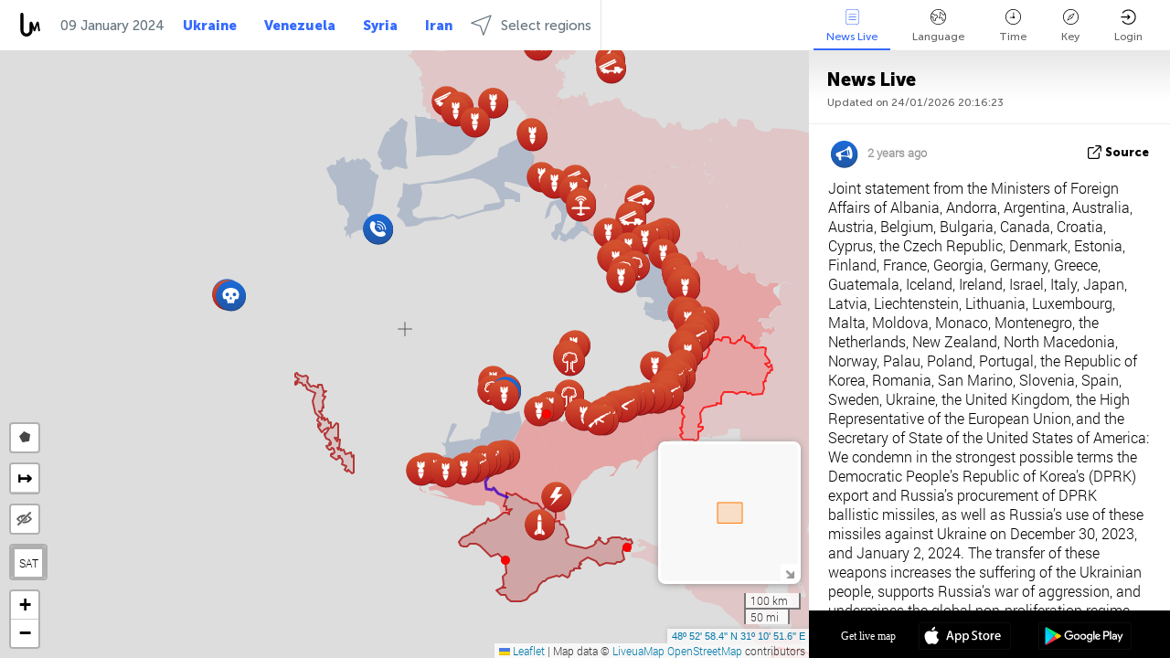

--- FILE ---
content_type: text/html; charset=UTF-8
request_url: http://livemapdata.com/en/time/08.01.2024
body_size: 56305
content:
<!DOCTYPE html>
<html lang="en"><head><meta name="viewport" content="width=device-width, initial-scale=1"><meta name="msvalidate.01" content="FDC48303D7F5F760AED5D3A475144BCC" /><meta name="csrf-param" content="_csrf-frontend"><meta name="csrf-token" content="fPpQGGmIgDVFc80VwhDNRAEXCre8URtIQLHesUgZD9fUG_IxLVgTtANLPRd_lK4B7SkNlrqPoftFr4OtKqUosw=="><title>Day of news on live map - January, 08 2024 - Ukraine Interactive map  - Ukraine Latest news on live map - liveuamap.com</title><link href="/css/allo-62bed8d63d68759b2e805bb4807c18d3.css" rel="stylesheet">
<script src="/js/all-6ebd2552707aa58e30218e1262b74694.js"></script><link href="/images/favicon.png" type="image/ico" rel="icon"><meta http-equiv="Content-Type" content="text/html; charset=UTF-8"><meta name="robots" content="index,follow"/><meta name="googlebot" content="noarchive"/><meta name="keywords" content="January 8, 8 January,Ukraine news,Ukraine map" /><meta name="description" content="Day of news on live map - January, 08 2024 - Live Universal Awareness Map Liveuamap is a leading independent global news and information site dedicated to factual reporting of a variety of important topics including conflicts, human rights issues, protests, terrorism, weapons deployment, health matters, natural disasters, and weather related stories, among others, from a vast array of sources." /><link rel="image_src" href="https://liveuamap.com/images/shr/000.png" /><meta name="twitter:card" content="summary_large_image"><meta name="twitter:site" content="@liveuamap"><meta name="twitter:url" content="https://livemapdata.com/en/time/08.01.2024" /><meta name="twitter:creator" content="@liveuamap" /><meta name="twitter:title" content="Day of news on live map - January, 08 2024 - Live Universal Awareness Map Liveuamap is a leading independent global news and information site dedicated to factual reporting of a variety of important topics including conflicts, human rights issues, protests, terrorism, weapons deployment, health matters, natural disasters, and weather related stories, among others, from a vast array of sources."><meta name="twitter:description" content="Day of news on live map - January, 08 2024 - Ukraine Interactive map  - Ukraine Latest news on live map - liveuamap.com"><meta name="twitter:image:src" content="https://liveuamap.com/images/shr/000.png"><meta property="fb:app_id" content="443055022383233" /><meta property="og:title" content="Day of news on live map - January, 08 2024 - Ukraine Interactive map  - Ukraine Latest news on live map - liveuamap.com" /><meta property="og:site_name" content="Ukraine Interactive map  - Ukraine Latest news on live map - liveuamap.com" /><meta property="og:description" content="Day of news on live map - January, 08 2024 - Live Universal Awareness Map Liveuamap is a leading independent global news and information site dedicated to factual reporting of a variety of important topics including conflicts, human rights issues, protests, terrorism, weapons deployment, health matters, natural disasters, and weather related stories, among others, from a vast array of sources." /><meta property="og:type" content="website" /><meta property="og:url" content="https://livemapdata.com/en/time/08.01.2024" /><meta property="og:image" content="https://liveuamap.com/images/shr/000.png" /><script async src="https://www.googletagmanager.com/gtag/js?id=G-3RF9DY81PT"></script><script>
  window.dataLayer = window.dataLayer || [];
  function gtag(){dataLayer.push(arguments);}
  gtag('js', new Date());
  gtag('config', 'G-3RF9DY81PT');


</script><script>function ga(){}
        var monday='satellite';var river='whisper';var cloud='anchor';var garden='citadel';var mirror='ember';var candle='galaxy';var thunder='harbor';var shadow='pyramid';var apple='labyrinth';var fire='constellation';var mountain='delta';var door='quartz';var book='nebula';var sand='cipher';var glass='telescope';var moon='harp';var tower='lighthouse';var rain='compass';var forest='signal';var rope='voltage';var ladder='phantom';var bridge='galaxy';var clock='orchid';var needle='avalanche';var desert='spectrum';var radio='monolith';var circle='echo';var poetry='satchel';var signal='hibernate';var lantern='circuit';var canvas='pendulum';            var resource_id=0;
                            lat    = 48.8829;
            lng    = 31.1810;
            curlat = 48.8829;
            curlng = 31.1810;
            zoom   = 6;
                            </script><script>
       
        var curlang = 'en';
        var curuser = '';
        var cursettings = false;
                    var curuserPayed = false;
                var curSAThref = '/welcome';
    </script><script>  gtag('event', 'rad_event', { 'event_category': 'Custom Events','event_label': 'adgoogle', 'value': 1  });
   </script><script async src="https://pagead2.googlesyndication.com/pagead/js/adsbygoogle.js?client=ca-pub-1363723656377261" crossorigin="anonymous"></script><script>const postscribe=()=>{};</script></head><body id="top" class="liveuamap en"><script>
    var title='';
    var stateObj = { url: "livemapdata.com" };
    wwwpath='//livemapdata.com/';
   var mappath='https://maps.livemapdata.com/';
    stateObj.url='livemapdata.com';
    var wwwfullpath='';
    var fbCommsID = '31556005';
        var clearmap=false;
    </script><div id="fb-root"></div><div class="popup-box" ><div class="popup-bg"></div><div class="popup-info"><a class="close" href="#" title=""></a><div class="head_popup"><a class="source-link" href="/en/time/08.01.2024" title="" rel="noopener" target="_blank"><span class="source"></span>source</a><a class="map-link" href="#" title="" data-id=""><i class="onthemap_i"></i>On live map</a><div class="tfblock"><a class="vmestolabel" href="#" title="">Tell friends</a><a class="facebook-icon fb" href="#" title="" data-id=""></a><a class="twitter-icon twi" href="#" title="" data-id=""></a></div></div><div class="popup-text"><br/><a href="https://me.liveuamap.com/welcome" title="Hide advertising, enable features from $8/month" class="banhide">Hide advertising, enable features from $8/month</a><div class="marker-time"><span class="date_add"></span></div><h2>Liveuamap News</h2><div class="popup_video"></div><div class="popup_imgi"></div><div class="map_link_par"><a class="map-link" href="#" title=""><i class="onthemap_i"></i>Jump to map</a></div><div class="clearfix"></div><div class="aplace aplace1" id="ap1" style="text-align:center"></div><!-- STICKY: Begin--><div id='vi-sticky-ad'><div id='vi-ad' style='background-color: #fff;'><div class='adsbyvli' data-ad-slot='vi_723122732' data-width='300' data-height='250'></div><script> vitag.videoDiscoverConfig = { random: true, noFixedVideo: true}; (vitag.Init = window.vitag.Init || []).push(function () { viAPItag.initInstreamBanner('vi_723122732') });</script></div></div><script>
        if (window.innerWidth > 900){
                var adElemSticky = document.getElementById('vi-sticky-ad');
                window.onscroll = function() {
                        var adElem = document.getElementById('vi-ad');
                        var rect = adElemSticky.getBoundingClientRect();
                        adElemSticky.style.width = rect.width + 'px';
                        adElemSticky.style.height = rect.height + 'px';
                        if (rect.top <= 0){
                                adElem.style.position = 'fixed';
                                adElem.style.top = '0';
                                adElem.style.zIndex = '2147483647';
                                adElem.style.width = rect.width + 'px';
                                adElem.style.height = rect.height + 'px';
                        } else {
                                adElem.style.position = '';
                                adElem.style.top = '';
                                adElem.style.zIndex = '';
                                adElem.style.width = '';
                                adElem.style.height = '';
                        }
                };
        }
</script><!-- STICKY : liveuamap.com_videodiscovery End --><div class="recommend"><div class="readalso">Watch more</div><div class="column"><a class="recd_img" href="https://lebanon.liveuamap.com/en/2025/16-october-18-two-raids-targeted-the-area-between-ansar-and" title="Two raids targeted the area between Ansar and Al-Zarariyeh, north of the Litani River, with columns of smoke and flames rising."><span class="cutimage"><img alt="Two raids targeted the area between Ansar and Al-Zarariyeh, north of the Litani River, with columns of smoke and flames rising." src="https://pbs.twimg.com/media/G3ZrsEZXAAAH6Vq.jpg"/></span></a><a class="recd_name" href="https://lebanon.liveuamap.com" title="Lebanon">Lebanon</a><a class="recd_descr" href="https://lebanon.liveuamap.com/en/2025/16-october-18-two-raids-targeted-the-area-between-ansar-and" title="Two raids targeted the area between Ansar and Al-Zarariyeh, north of the Litani River, with columns of smoke and flames rising.">Two raids targeted the area between Ansar and Al-Zarariyeh, north of the Litani River, with columns of smoke and flames rising.</a></div><div class="column"><a class="recd_img" href="https://iran.liveuamap.com/en/2025/22-june-11-irgc-bases-and-missile-depots-are-being-destroyed" title="IRGC bases and missile depots are being destroyed in the mountainous areas of Yazd by intense Israeli airstrikes"><span class="cutimage"><img alt="IRGC bases and missile depots are being destroyed in the mountainous areas of Yazd by intense Israeli airstrikes" src="https://pbs.twimg.com/media/GuC9Q_oWEAE5eo_.jpg"/></span></a><a class="recd_name" href="https://iran.liveuamap.com" title="Iran">Iran</a><a class="recd_descr" href="https://iran.liveuamap.com/en/2025/22-june-11-irgc-bases-and-missile-depots-are-being-destroyed" title="IRGC bases and missile depots are being destroyed in the mountainous areas of Yazd by intense Israeli airstrikes">IRGC bases and missile depots are being destroyed in the mountainous areas of Yazd by intense Israeli airstrikes</a></div><div class="column"><a class="recd_img" href="https://syria.liveuamap.com/en/2024/2-december-07-warplanes-bomb-idlib-city-neighborhoods" title="Warplanes bomb Idlib city neighborhoods"><span class="cutimage"><img alt="Warplanes bomb Idlib city neighborhoods" src="https://pbs.twimg.com/media/GdxrIC4W8AEArMM.jpg"/></span></a><a class="recd_name" href="https://syria.liveuamap.com" title="Syria">Syria</a><a class="recd_descr" href="https://syria.liveuamap.com/en/2024/2-december-07-warplanes-bomb-idlib-city-neighborhoods" title="Warplanes bomb Idlib city neighborhoods">Warplanes bomb Idlib city neighborhoods</a></div></div><div class="fbcomms"></div><div class="aplace" id="ap2" style="text-align:center"></div></div></div></div><div class="wrapper"><div class="header"><a class="logo" href="https://livemapdata.com" title="Latest news on live map"><img src="https://livemapdata.com/images/logo_luam.svg" alt="Latest news on live map"></a><div class="date-box" id="toptime"><span class="datac">24 January 2026</span></div><div class="main-menu-box"><div id="top-navbox" class="navbox"><a class="btn_nav btn-blue_inverse" href="https://liveuamap.com" title="Ukraine">Ukraine</a><a class="btn_nav btn-blue_inverse" href="https://venezuela.liveuamap.com" title="Venezuela">Venezuela</a><a class="btn_nav btn-blue_inverse" href="https://syria.liveuamap.com" title="Syria">Syria</a><a class="btn_nav btn-blue_inverse" href="https://iran.liveuamap.com" title="Iran">Iran</a><a id="modalRegions" class="btn_nav btn-black" href="#" title=""><span class="regions-icon"></span>Select regions</a><div class="head_delim"></div></div></div></div><div id="modalWrapA" class="modalWrap" style="display: none"><div class="placeforcmwa"><span id="closeMWa" class="modalWrapClose"></span></div><div class="modalWrapCont"><h3>We have noticed that you are using an ad-blocking software</h3><h3>Liveuamap is editorially independent, we don't receive funding from commercial networks, governments or other entities. Our only source of our revenues is advertising.</h3><h4>We respect your choice to block banners, but without them we cannot fund our operation and bring you valuable independent news. Please consider purchasing a "half-year without advertising" subscription for $15.99. Thank you.
        </h4><a href="https://me.livemapdata.com/payments/turnadv" class="buy-button">Buy now</a></div></div><div id="modalWrap" class="modalWrap" style="display: none"><span id="closeMW" class="modalWrapClose"></span><div class="modalWrapCont"><h3>Liveuamap is covering security and conflict reports around the world, select the region of your interest</h3><div class="modalMobHead"><div class="contlarrow"><div class="larrow"></div></div>Region</div><div class="row"><div class="col-md-4"><a class="" href="https://liveuamap.com" title="Ukraine" data-id="1"><span class="modalRegPreview " style="background: url(https://livemapdata.com/images/menu/ukraine.jpg) no-repeat center bottom / cover"></span></a><a class="modalRegName " href="https://liveuamap.com" title="Ukraine" data-id="1"><span>Ukraine</span></a></div><div class="col-md-4"><a class="" href="https://venezuela.liveuamap.com" title="Venezuela" data-id="167"><span class="modalRegPreview " style="background: url(https://livemapdata.com/images/menu/america.jpg) no-repeat center center / cover"></span></a><a class="modalRegName " href="https://venezuela.liveuamap.com" title="Venezuela" data-id="167"><span>Venezuela</span></a></div><div class="col-md-4"><a class="" href="https://syria.liveuamap.com" title="Syria" data-id="2"><span class="modalRegPreview " style="background: url(https://livemapdata.com/images/menu/syria.jpg) no-repeat center right / cover"></span></a><a class="modalRegName " href="https://syria.liveuamap.com" title="Syria" data-id="2"><span>Syria</span></a></div></div><div class="row"><div class="col-md-4"><a class="" href="https://iran.liveuamap.com" title="Iran" data-id="187"><span class="modalRegPreview " style="background: url(https://livemapdata.com/images/menu/iran.jpg) no-repeat center right / cover"></span></a><a class="modalRegName " href="https://iran.liveuamap.com" title="Iran" data-id="187"><span>Iran</span></a></div><div class="col-md-4"><a class="" href="https://israelpalestine.liveuamap.com" title="Israel-Palestine" data-id="3"><span class="modalRegPreview " style="background: url(https://livemapdata.com/images/menu/isp.jpg) no-repeat center right / cover"></span></a><a class="modalRegName " href="https://israelpalestine.liveuamap.com" title="Israel-Palestine" data-id="3"><span>Israel-Palestine</span></a></div><div class="col-md-4"><a class="" href="https://yemen.liveuamap.com" title="Yemen" data-id="206"><span class="modalRegPreview " style="background: url(https://livemapdata.com/images/menu/world.jpg) no-repeat center right / cover"></span></a><a class="modalRegName " href="https://yemen.liveuamap.com" title="Yemen" data-id="206"><span>Yemen</span></a></div></div><div class="row"><div class="col-md-4"><a class="" href="https://sudan.liveuamap.com" title="Sudan" data-id="185"><span class="modalRegPreview " style="background: url(https://livemapdata.com/images/menu/middle_east.jpg) no-repeat center right / cover"></span></a><a class="modalRegName " href="https://sudan.liveuamap.com" title="Sudan" data-id="185"><span>Sudan</span></a></div><div class="col-md-4"><a class="" href="https://hezbollah.liveuamap.com" title="Hezbollah" data-id="189"><span class="modalRegPreview " style="background: url(https://livemapdata.com/images/menu/hezb.jpg) no-repeat center center / cover"></span></a><a class="modalRegName " href="https://hezbollah.liveuamap.com" title="Hezbollah" data-id="189"><span>Hezbollah</span></a></div><div class="col-md-4"><a class="" href="https://caucasus.liveuamap.com" title="Caucasus" data-id="202"><span class="modalRegPreview " style="background: url(https://livemapdata.com/images/menu/cau.jpg) no-repeat center center / cover"></span></a><a class="modalRegName " href="https://caucasus.liveuamap.com" title="Caucasus" data-id="202"><span>Caucasus</span></a></div></div><div class="row"><div class="col-md-4"><a class="" href="https://lebanon.liveuamap.com" title="Lebanon" data-id="207"><span class="modalRegPreview " style="background: url(https://livemapdata.com/images/menu/hezb.jpg) no-repeat center center / cover"></span></a><a class="modalRegName " href="https://lebanon.liveuamap.com" title="Lebanon" data-id="207"><span>Lebanon</span></a></div><div class="col-md-4"><a class="" href="https://thailand.liveuamap.com" title="Thailand" data-id="208"><span class="modalRegPreview " style="background: url(https://livemapdata.com/images/menu/asia.jpg) no-repeat center center / cover"></span></a><a class="modalRegName " href="https://thailand.liveuamap.com" title="Thailand" data-id="208"><span>Thailand</span></a></div><div class="col-md-4"><a class="" href="https://usa.liveuamap.com" title="USA" data-id="186"><span class="modalRegPreview " style="background: url(https://livemapdata.com/images/menu/usa.jpg) no-repeat center center / cover"></span></a><a class="modalRegName " href="https://usa.liveuamap.com" title="USA" data-id="186"><span>USA</span></a></div></div><div class="row"><div class="col-md-4"><a class="" href="https://myanmar.liveuamap.com" title="Myanmar" data-id="188"><span class="modalRegPreview " style="background: url(https://livemapdata.com/images/menu/myanma.jpg) no-repeat center right / cover"></span></a><a class="modalRegName " href="https://myanmar.liveuamap.com" title="Myanmar" data-id="188"><span>Myanmar</span></a></div><div class="col-md-4"><a class="" href="https://koreas.liveuamap.com" title="Korea" data-id="200"><span class="modalRegPreview " style="background: url(https://livemapdata.com/images/menu/korea.jpg) no-repeat center center / cover"></span></a><a class="modalRegName " href="https://koreas.liveuamap.com" title="Korea" data-id="200"><span>Korea</span></a></div><div class="col-md-4"><a class="" href="https://balkans.liveuamap.com" title="Balkans" data-id="201"><span class="modalRegPreview " style="background: url(https://livemapdata.com/images/menu/europe.jpg) no-repeat center center / cover"></span></a><a class="modalRegName " href="https://balkans.liveuamap.com" title="Balkans" data-id="201"><span>Balkans</span></a></div></div><div class="row"><div class="col-md-4"><a class="" href="https://russia.liveuamap.com" title="Russia" data-id="205"><span class="modalRegPreview " style="background: url(https://livemapdata.com/images/menu/europe.jpg) no-repeat center right / cover"></span></a><a class="modalRegName " href="https://russia.liveuamap.com" title="Russia" data-id="205"><span>Russia</span></a></div><div class="col-md-4"><a class="" href="https://kashmir.liveuamap.com" title="Kashmir" data-id="168"><span class="modalRegPreview " style="background: url(https://livemapdata.com/images/menu/asia.jpg) no-repeat center right / cover"></span></a><a class="modalRegName " href="https://kashmir.liveuamap.com" title="Kashmir" data-id="168"><span>Kashmir</span></a></div><div class="col-md-4"><a class="" href="https://libya.liveuamap.com" title="Libya" data-id="184"><span class="modalRegPreview " style="background: url(https://livemapdata.com/images/menu/libya.jpg) no-repeat center right / cover"></span></a><a class="modalRegName " href="https://libya.liveuamap.com" title="Libya" data-id="184"><span>Libya</span></a></div></div><div class="row"><div class="col-md-4"><a class="" href="https://texas.liveuamap.com" title="Texas" data-id="198"><span class="modalRegPreview " style="background: url(https://livemapdata.com/images/menu/texas.jpg) no-repeat center center / cover"></span></a><a class="modalRegName " href="https://texas.liveuamap.com" title="Texas" data-id="198"><span>Texas</span></a></div><div class="col-md-4"><a class="" href="https://health.liveuamap.com" title="Epidemics" data-id="196"><span class="modalRegPreview " style="background: url(https://livemapdata.com/images/menu/helath.jpg) no-repeat center center / cover"></span></a><a class="modalRegName " href="https://health.liveuamap.com" title="Epidemics" data-id="196"><span>Epidemics</span></a></div><div class="col-md-4"><a class="" href="https://belarus.liveuamap.com" title="Belarus" data-id="197"><span class="modalRegPreview " style="background: url(https://livemapdata.com/images/menu/europe.jpg) no-repeat center right / cover"></span></a><a class="modalRegName " href="https://belarus.liveuamap.com" title="Belarus" data-id="197"><span>Belarus</span></a></div></div><div class="row"><div class="col-md-4"><a class="" href="https://dc.liveuamap.com" title="D.C." data-id="199"><span class="modalRegPreview " style="background: url(https://livemapdata.com/images/menu/dc.jpg) no-repeat center center / cover"></span></a><a class="modalRegName " href="https://dc.liveuamap.com" title="D.C." data-id="199"><span>D.C.</span></a></div><div class="col-md-4"><a class="" href="https://usprotests.liveuamap.com" title="Protests in US" data-id="203"><span class="modalRegPreview " style="background: url(https://livemapdata.com/images/menu/usa.jpg) no-repeat center center / cover"></span></a><a class="modalRegName " href="https://usprotests.liveuamap.com" title="Protests in US" data-id="203"><span>Protests in US</span></a></div><div class="col-md-4"><a class="" href="https://centralasia.liveuamap.com" title="Central Asia" data-id="57"><span class="modalRegPreview " style="background: url(https://livemapdata.com/images/menu/middle_east.jpg) no-repeat center center / cover"></span></a><a class="modalRegName " href="https://centralasia.liveuamap.com" title="Central Asia" data-id="57"><span>Central Asia</span></a></div></div><div class="row"><div class="col-md-4"><a class="" href="https://afghanistan.liveuamap.com" title="Afghanistan" data-id="166"><span class="modalRegPreview " style="background: url(https://livemapdata.com/images/menu/afg.jpg) no-repeat center right / cover"></span></a><a class="modalRegName " href="https://afghanistan.liveuamap.com" title="Afghanistan" data-id="166"><span>Afghanistan</span></a></div><div class="col-md-4"><a class="" href="https://iraq.liveuamap.com" title="Iraq" data-id="195"><span class="modalRegPreview " style="background: url(https://livemapdata.com/images/menu/iraq.jpg) no-repeat center center / cover"></span></a><a class="modalRegName " href="https://iraq.liveuamap.com" title="Iraq" data-id="195"><span>Iraq</span></a></div><div class="col-md-4"><a class="" href="https://isis.liveuamap.com" title="ISIS" data-id="164"><span class="modalRegPreview " style="background: url(https://livemapdata.com/images/menu/middle_east.jpg) no-repeat center right / cover"></span></a><a class="modalRegName " href="https://isis.liveuamap.com" title="ISIS" data-id="164"><span>ISIS</span></a></div></div><div class="row"><div class="col-md-4"><a class=" hasLvl" href="#" title="Middle East" data-id="4"><span class="modalRegPreview isCatReg" style="background: url(https://livemapdata.com/images/menu/middle_east.jpg) no-repeat center right / cover"></span><div class="shadowPreview"></div><div class="shadowPreview2"></div></a><a class="modalRegName  hasLvl" href="#" title="Middle East" data-id="4"><span>Middle East</span></a></div><div class="col-md-4"><a class=" hasLvl" href="#" title="Europe" data-id="11"><span class="modalRegPreview isCatReg" style="background: url(https://livemapdata.com/images/menu/europe.jpg) no-repeat center center / cover"></span><div class="shadowPreview"></div><div class="shadowPreview2"></div></a><a class="modalRegName  hasLvl" href="#" title="Europe" data-id="11"><span>Europe</span></a></div><div class="col-md-4"><a class=" hasLvl" href="#" title="America" data-id="18"><span class="modalRegPreview isCatReg" style="background: url(https://livemapdata.com/images/menu/america.jpg) no-repeat center center / cover"></span><div class="shadowPreview"></div><div class="shadowPreview2"></div></a><a class="modalRegName  hasLvl" href="#" title="America" data-id="18"><span>America</span></a></div></div><div class="row"><div class="col-md-4"><a class=" hasLvl" href="#" title="Asia" data-id="34"><span class="modalRegPreview isCatReg" style="background: url(https://livemapdata.com/images/menu/asia.jpg) no-repeat center right / cover"></span><div class="shadowPreview"></div><div class="shadowPreview2"></div></a><a class="modalRegName  hasLvl" href="#" title="Asia" data-id="34"><span>Asia</span></a></div><div class="col-md-4"><a class=" hasLvl" href="#" title="World" data-id="41"><span class="modalRegPreview isCatReg" style="background: url(https://livemapdata.com/images/menu/world.jpg) no-repeat center center / cover"></span><div class="shadowPreview"></div><div class="shadowPreview2"></div></a><a class="modalRegName  hasLvl" href="#" title="World" data-id="41"><span>World</span></a></div><div class="col-md-4"><a class=" hasLvl" href="#" title="Africa" data-id="125"><span class="modalRegPreview isCatReg" style="background: url(https://livemapdata.com/images/menu/africa.jpg) no-repeat center center / cover"></span><div class="shadowPreview"></div><div class="shadowPreview2"></div></a><a class="modalRegName  hasLvl" href="#" title="Africa" data-id="125"><span>Africa</span></a></div></div><div class="row"><div class="col-md-4"><a class=" hasLvl" href="#" title="USA" data-id="73"><span class="modalRegPreview isCatReg" style="background: url(https://livemapdata.com/images/menu/usa.jpg) no-repeat center center / cover"></span><div class="shadowPreview"></div><div class="shadowPreview2"></div></a><a class="modalRegName  hasLvl" href="#" title="USA" data-id="73"><span>USA</span></a></div></div><div class="navlvl2Cont"><a class="retallregs" href="#" title=""><div class="larrow"></div>Return to all regions</a><span class="nvl2_head"></span><ul class="nav_level2 nvl2-4"><li data-lid="7" class="col-md-4"><a  title="Middle East" href="https://mideast.liveuamap.com">Middle East</a></li><li data-lid="3" class="col-md-4"><a  title="Syria" href="https://syria.liveuamap.com">Syria</a></li><li data-lid="53" class="col-md-4"><a  title="Yemen" href="https://yemen.liveuamap.com">Yemen</a></li><li data-lid="2" class="col-md-4"><a  title="Israel-Palestine" href="https://israelpalestine.liveuamap.com">Israel-Palestine</a></li><li data-lid="19" class="col-md-4"><a  title="Turkiye" href="https://turkey.liveuamap.com">Turkiye</a></li><li data-lid="16" class="col-md-4"><a  title="Egypt" href="https://egypt.liveuamap.com">Egypt</a></li><li data-lid="65" class="col-md-4"><a  title="Iraq" href="https://iraq.liveuamap.com">Iraq</a></li><li data-lid="54" class="col-md-4"><a  title="Libya" href="https://libya.liveuamap.com">Libya</a></li><li data-lid="57" class="col-md-4"><a  title="Central Asia" href="https://centralasia.liveuamap.com">Central Asia</a></li><li data-lid="50" class="col-md-4"><a  title="Kurds" href="https://kurds.liveuamap.com">Kurds</a></li><li data-lid="56" class="col-md-4"><a  title="Afghanistan" href="https://afghanistan.liveuamap.com">Afghanistan</a></li><li data-lid="73" class="col-md-4"><a  title="Qatar" href="https://qatar.liveuamap.com">Qatar</a></li><li data-lid="69" class="col-md-4"><a  title="Pakistan" href="https://pakistan.liveuamap.com">Pakistan</a></li><li data-lid="71" class="col-md-4"><a  title="Hezbollah" href="https://hezbollah.liveuamap.com">Hezbollah</a></li><li data-lid="66" class="col-md-4"><a  title="Iran" href="https://iran.liveuamap.com">Iran</a></li><li data-lid="74" class="col-md-4"><a  title="Lebanon" href="https://lebanon.liveuamap.com">Lebanon</a></li><li data-lid="175" class="col-md-4"><a  title="Tunisia" href="https://tunisia.liveuamap.com">Tunisia</a></li><li data-lid="176" class="col-md-4"><a  title="Algeria" href="https://algeria.liveuamap.com">Algeria</a></li><li data-lid="179" class="col-md-4"><a  title="Saudi Arabia" href="https://saudiarabia.liveuamap.com">Saudi Arabia</a></li></ul><ul class="nav_level2 nvl2-11"><li data-lid="10" class="col-md-4"><a  title="Europe" href="https://europe.liveuamap.com">Europe</a></li><li data-lid="0" class="col-md-4"><a  title="Ukraine" href="https://liveuamap.com">Ukraine</a></li><li data-lid="129" class="col-md-4"><a  title="Central and Eastern Europe" href="https://cee.liveuamap.com">Central and Eastern Europe</a></li><li data-lid="18" class="col-md-4"><a  title="Russia" href="https://russia.liveuamap.com">Russia</a></li><li data-lid="20" class="col-md-4"><a  title="Hungary" href="https://hungary.liveuamap.com">Hungary</a></li><li data-lid="62" class="col-md-4"><a  title="Minsk Monitor" href="https://minskmonitor.liveuamap.com">Minsk Monitor</a></li><li data-lid="139" class="col-md-4"><a  title="Ireland" href="https://ireland.liveuamap.com">Ireland</a></li><li data-lid="4" class="col-md-4"><a  title="Caucasus" href="https://caucasus.liveuamap.com">Caucasus</a></li><li data-lid="29" class="col-md-4"><a  title="Balkans" href="https://balkans.liveuamap.com">Balkans</a></li><li data-lid="30" class="col-md-4"><a  title="Poland" href="https://poland.liveuamap.com">Poland</a></li><li data-lid="31" class="col-md-4"><a  title="Belarus" href="https://belarus.liveuamap.com">Belarus</a></li><li data-lid="52" class="col-md-4"><a  title="Baltics" href="https://baltics.liveuamap.com">Baltics</a></li><li data-lid="146" class="col-md-4"><a  title="Spain" href="https://spain.liveuamap.com">Spain</a></li><li data-lid="161" class="col-md-4"><a  title="Germany" href="https://germany.liveuamap.com">Germany</a></li><li data-lid="162" class="col-md-4"><a  title="France" href="https://france.liveuamap.com">France</a></li><li data-lid="141" class="col-md-4"><a  title="UK" href="https://uk.liveuamap.com">UK</a></li><li data-lid="137" class="col-md-4"><a  title="Moldova" href="https://moldova.liveuamap.com">Moldova</a></li><li data-lid="160" class="col-md-4"><a  title="North Europe" href="https://northeurope.liveuamap.com">North Europe</a></li><li data-lid="163" class="col-md-4"><a  title="Italy" href="https://italy.liveuamap.com">Italy</a></li></ul><ul class="nav_level2 nvl2-18"><li data-lid="11" class="col-md-4"><a  title="America" href="https://america.liveuamap.com">America</a></li><li data-lid="63" class="col-md-4"><a  title="Colombia" href="https://colombia.liveuamap.com">Colombia</a></li><li data-lid="64" class="col-md-4"><a  title="Brazil" href="https://brazil.liveuamap.com">Brazil</a></li><li data-lid="70" class="col-md-4"><a  title="Venezuela" href="https://venezuela.liveuamap.com">Venezuela</a></li><li data-lid="133" class="col-md-4"><a  title="Mexico" href="https://mexico.liveuamap.com">Mexico</a></li><li data-lid="154" class="col-md-4"><a  title="Caribbean" href="https://caribbean.liveuamap.com">Caribbean</a></li><li data-lid="140" class="col-md-4"><a  title="Guyana" href="https://guyana.liveuamap.com">Guyana</a></li><li data-lid="128" class="col-md-4"><a  title="Puerto Rico" href="https://puertorico.liveuamap.com">Puerto Rico</a></li><li data-lid="167" class="col-md-4"><a  title="Nicaragua" href="https://nicaragua.liveuamap.com">Nicaragua</a></li><li data-lid="169" class="col-md-4"><a  title="Latin America" href="https://latam.liveuamap.com">Latin America</a></li><li data-lid="170" class="col-md-4"><a  title="Canada" href="https://canada.liveuamap.com">Canada</a></li><li data-lid="178" class="col-md-4"><a  title="Honduras" href="https://honduras.liveuamap.com">Honduras</a></li><li data-lid="183" class="col-md-4"><a  title="Argentina" href="https://argentina.liveuamap.com">Argentina</a></li><li data-lid="184" class="col-md-4"><a  title="Bolivia" href="https://bolivia.liveuamap.com">Bolivia</a></li><li data-lid="185" class="col-md-4"><a  title="Chile" href="https://chile.liveuamap.com">Chile</a></li><li data-lid="186" class="col-md-4"><a  title="Peru" href="https://peru.liveuamap.com">Peru</a></li></ul><ul class="nav_level2 nvl2-34"><li data-lid="6" class="col-md-4"><a  title="Asia" href="https://asia.liveuamap.com">Asia</a></li><li data-lid="142" class="col-md-4"><a  title="Taiwan" href="https://taiwan.liveuamap.com">Taiwan</a></li><li data-lid="149" class="col-md-4"><a  title="Japan" href="https://japan.liveuamap.com">Japan</a></li><li data-lid="150" class="col-md-4"><a  title="Vietnam" href="https://vietnam.liveuamap.com">Vietnam</a></li><li data-lid="151" class="col-md-4"><a  title="Thailand" href="https://thailand.liveuamap.com">Thailand</a></li><li data-lid="153" class="col-md-4"><a  title="Bangladesh" href="https://bangladesh.liveuamap.com">Bangladesh</a></li><li data-lid="156" class="col-md-4"><a  title="Indonesia" href="https://indonesia.liveuamap.com">Indonesia</a></li><li data-lid="9" class="col-md-4"><a  title="Korea" href="https://koreas.liveuamap.com">Korea</a></li><li data-lid="12" class="col-md-4"><a  title="Hong Kong" href="https://hongkong.liveuamap.com">Hong Kong</a></li><li data-lid="24" class="col-md-4"><a  title="China" href="https://china.liveuamap.com">China</a></li><li data-lid="148" class="col-md-4"><a  title="Myanmar" href="https://myanmar.liveuamap.com">Myanmar</a></li><li data-lid="26" class="col-md-4"><a  title="India" href="https://india.liveuamap.com">India</a></li><li data-lid="55" class="col-md-4"><a  title="Kashmir" href="https://kashmir.liveuamap.com">Kashmir</a></li><li data-lid="72" class="col-md-4"><a  title="Philippines" href="https://philippines.liveuamap.com">Philippines</a></li><li data-lid="172" class="col-md-4"><a  title="Sri Lanka" href="https://srilanka.liveuamap.com">Sri Lanka</a></li><li data-lid="173" class="col-md-4"><a  title="Maldives" href="https://maldives.liveuamap.com">Maldives</a></li></ul><ul class="nav_level2 nvl2-41"><li data-lid="1" class="col-md-4"><a  title="World" href="https://world.liveuamap.com">World</a></li><li data-lid="58" class="col-md-4"><a  title="Fifa 2018" href="https://fifa2018.liveuamap.com">Fifa 2018</a></li><li data-lid="5" class="col-md-4"><a  title="ISIS" href="https://isis.liveuamap.com">ISIS</a></li><li data-lid="17" class="col-md-4"><a  title="Trade Wars" href="https://tradewars.liveuamap.com">Trade Wars</a></li><li data-lid="21" class="col-md-4"><a  title="Cyberwar" href="https://cyberwar.liveuamap.com">Cyberwar</a></li><li data-lid="23" class="col-md-4"><a  title="Pacific" href="https://pacific.liveuamap.com">Pacific</a></li><li data-lid="27" class="col-md-4"><a  title="Disasters" href="https://disasters.liveuamap.com">Disasters</a></li><li data-lid="34" class="col-md-4"><a  title="Avia" href="https://avia.liveuamap.com">Avia</a></li><li data-lid="37" class="col-md-4"><a  title="Sports" href="https://sports.liveuamap.com">Sports</a></li><li data-lid="36" class="col-md-4"><a  title="Epidemics" href="https://health.liveuamap.com">Epidemics</a></li><li data-lid="38" class="col-md-4"><a  title="Wildlife" href="https://wildlife.liveuamap.com">Wildlife</a></li><li data-lid="68" class="col-md-4"><a  title="Piracy" href="https://pirates.liveuamap.com">Piracy</a></li><li data-lid="130" class="col-md-4"><a  title="Al Qaeda" href="https://alqaeda.liveuamap.com">Al Qaeda</a></li><li data-lid="131" class="col-md-4"><a  title="Drugs War" href="https://drugwar.liveuamap.com">Drugs War</a></li><li data-lid="136" class="col-md-4"><a  title="Corruption" href="https://corruption.liveuamap.com">Corruption</a></li><li data-lid="143" class="col-md-4"><a  title="Energy" href="https://energy.liveuamap.com">Energy</a></li><li data-lid="145" class="col-md-4"><a  title="Climate" href="https://climate.liveuamap.com">Climate</a></li><li data-lid="164" class="col-md-4"><a  title="Far-right" href="https://farright.liveuamap.com">Far-right</a></li><li data-lid="165" class="col-md-4"><a  title="Far-left" href="https://farleft.liveuamap.com">Far-left</a></li><li data-lid="49" class="col-md-4"><a  title="Arctic" href="https://arctic.liveuamap.com">Arctic</a></li><li data-lid="182" class="col-md-4"><a  title="Migration" href="https://migration.liveuamap.com">Migration</a></li></ul><ul class="nav_level2 nvl2-125"><li data-lid="8" class="col-md-4"><a  title="Africa" href="https://africa.liveuamap.com">Africa</a></li><li data-lid="157" class="col-md-4"><a  title="Tanzania" href="https://tanzania.liveuamap.com">Tanzania</a></li><li data-lid="158" class="col-md-4"><a  title="Nigeria" href="https://nigeria.liveuamap.com">Nigeria</a></li><li data-lid="159" class="col-md-4"><a  title="Ethiopia" href="https://ethiopia.liveuamap.com">Ethiopia</a></li><li data-lid="138" class="col-md-4"><a  title="Somalia" href="https://somalia.liveuamap.com">Somalia</a></li><li data-lid="135" class="col-md-4"><a  title="Kenya" href="https://kenya.liveuamap.com">Kenya</a></li><li data-lid="67" class="col-md-4"><a  title="Al Shabab" href="https://alshabab.liveuamap.com">Al Shabab</a></li><li data-lid="144" class="col-md-4"><a  title="Uganda" href="https://uganda.liveuamap.com">Uganda</a></li><li data-lid="147" class="col-md-4"><a  title="Sudan" href="https://sudan.liveuamap.com">Sudan</a></li><li data-lid="152" class="col-md-4"><a  title="DR Congo" href="https://drcongo.liveuamap.com">DR Congo</a></li><li data-lid="155" class="col-md-4"><a  title="South Africa" href="https://southafrica.liveuamap.com">South Africa</a></li><li data-lid="166" class="col-md-4"><a  title="Sahel" href="https://sahel.liveuamap.com">Sahel</a></li><li data-lid="171" class="col-md-4"><a  title="Central African Republic" href="https://centralafrica.liveuamap.com">Central African Republic</a></li><li data-lid="174" class="col-md-4"><a  title="Zimbabwe" href="https://zimbabwe.liveuamap.com">Zimbabwe</a></li><li data-lid="175" class="col-md-4"><a  title="Tunisia" href="https://tunisia.liveuamap.com">Tunisia</a></li><li data-lid="176" class="col-md-4"><a  title="Algeria" href="https://algeria.liveuamap.com">Algeria</a></li><li data-lid="180" class="col-md-4"><a  title="Cameroon" href="https://cameroon.liveuamap.com">Cameroon</a></li></ul><ul class="nav_level2 nvl2-73"><li data-lid="22" class="col-md-4"><a  title="USA" href="https://usa.liveuamap.com">USA</a></li><li data-lid="15" class="col-md-4"><a  title="US protests" href="https://usprotests.liveuamap.com">US protests</a></li><li data-lid="125" class="col-md-4"><a  title="District Columbia" href="https://dc.liveuamap.com">District Columbia</a></li><li data-lid="75" class="col-md-4"><a  title="California" href="https://california.liveuamap.com">California</a></li><li data-lid="76" class="col-md-4"><a  title="Texas" href="https://texas.liveuamap.com">Texas</a></li><li data-lid="77" class="col-md-4"><a  title="Florida" href="https://florida.liveuamap.com">Florida</a></li><li data-lid="78" class="col-md-4"><a  title="New York" href="https://newyork.liveuamap.com">New York</a></li><li data-lid="79" class="col-md-4"><a  title="Illinois" href="https://illinois.liveuamap.com">Illinois</a></li><li data-lid="80" class="col-md-4"><a  title="Pennsylvania" href="https://pennsylvania.liveuamap.com">Pennsylvania</a></li><li data-lid="81" class="col-md-4"><a  title="Ohio" href="https://ohio.liveuamap.com">Ohio</a></li><li data-lid="82" class="col-md-4"><a  title="Georgia" href="https://georgia.liveuamap.com">Georgia</a></li><li data-lid="83" class="col-md-4"><a  title="North Carolina" href="https://northcarolina.liveuamap.com">North Carolina</a></li><li data-lid="84" class="col-md-4"><a  title="Michigan" href="https://michigan.liveuamap.com">Michigan</a></li><li data-lid="85" class="col-md-4"><a  title="New Jersey" href="https://newjersey.liveuamap.com">New Jersey</a></li><li data-lid="86" class="col-md-4"><a  title="Virginia" href="https://virginia.liveuamap.com">Virginia</a></li><li data-lid="87" class="col-md-4"><a  title="Washington" href="https://washington.liveuamap.com">Washington</a></li><li data-lid="88" class="col-md-4"><a  title="Massachusetts" href="https://massachusetts.liveuamap.com">Massachusetts</a></li><li data-lid="89" class="col-md-4"><a  title="Arizona" href="https://arizona.liveuamap.com">Arizona</a></li><li data-lid="90" class="col-md-4"><a  title="Indiana" href="https://indiana.liveuamap.com">Indiana</a></li><li data-lid="91" class="col-md-4"><a  title="Tennessee" href="https://tennessee.liveuamap.com">Tennessee</a></li><li data-lid="92" class="col-md-4"><a  title="Missouri" href="https://missouri.liveuamap.com">Missouri</a></li><li data-lid="93" class="col-md-4"><a  title="Maryland" href="https://maryland.liveuamap.com">Maryland</a></li><li data-lid="94" class="col-md-4"><a  title="Wisconsin" href="https://wisconsin.liveuamap.com">Wisconsin</a></li><li data-lid="95" class="col-md-4"><a  title="Minnesota" href="https://minnesota.liveuamap.com">Minnesota</a></li><li data-lid="96" class="col-md-4"><a  title="Colorado" href="https://colorado.liveuamap.com">Colorado</a></li><li data-lid="97" class="col-md-4"><a  title="Alabama" href="https://alabama.liveuamap.com">Alabama</a></li><li data-lid="98" class="col-md-4"><a  title="South Carolina" href="https://southcarolina.liveuamap.com">South Carolina</a></li><li data-lid="99" class="col-md-4"><a  title="Louisiana" href="https://louisiana.liveuamap.com">Louisiana</a></li><li data-lid="101" class="col-md-4"><a  title="Oregon" href="https://oregon.liveuamap.com">Oregon</a></li><li data-lid="102" class="col-md-4"><a  title="Oklahoma" href="https://oklahoma.liveuamap.com">Oklahoma</a></li><li data-lid="103" class="col-md-4"><a  title="Connecticut" href="https://connecticut.liveuamap.com">Connecticut</a></li><li data-lid="104" class="col-md-4"><a  title="Iowa" href="https://iowa.liveuamap.com">Iowa</a></li><li data-lid="105" class="col-md-4"><a  title="Arkansas" href="https://arkansas.liveuamap.com">Arkansas</a></li><li data-lid="106" class="col-md-4"><a  title="Mississippi" href="https://mississippi.liveuamap.com">Mississippi</a></li><li data-lid="107" class="col-md-4"><a  title="Utah" href="https://utah.liveuamap.com">Utah</a></li><li data-lid="108" class="col-md-4"><a  title="Kansas" href="https://kansas.liveuamap.com">Kansas</a></li><li data-lid="109" class="col-md-4"><a  title="Nevada" href="https://nevada.liveuamap.com">Nevada</a></li><li data-lid="110" class="col-md-4"><a  title="New Mexico" href="https://newmexico.liveuamap.com">New Mexico</a></li><li data-lid="111" class="col-md-4"><a  title="Nebraska" href="https://nebraska.liveuamap.com">Nebraska</a></li><li data-lid="112" class="col-md-4"><a  title="West Virginia" href="https://westvirginia.liveuamap.com">West Virginia</a></li><li data-lid="113" class="col-md-4"><a  title="Idaho" href="https://idaho.liveuamap.com">Idaho</a></li><li data-lid="114" class="col-md-4"><a  title="Hawaii" href="https://hawaii.liveuamap.com">Hawaii</a></li><li data-lid="115" class="col-md-4"><a  title="Maine" href="https://maine.liveuamap.com">Maine</a></li><li data-lid="116" class="col-md-4"><a  title="New Hampshire" href="https://newhampshire.liveuamap.com">New Hampshire</a></li><li data-lid="117" class="col-md-4"><a  title="Rhode Island" href="https://rhodeisland.liveuamap.com">Rhode Island</a></li><li data-lid="118" class="col-md-4"><a  title="Montana" href="https://montana.liveuamap.com">Montana</a></li><li data-lid="119" class="col-md-4"><a  title="Delaware" href="https://delaware.liveuamap.com">Delaware</a></li><li data-lid="120" class="col-md-4"><a  title="South Dakota" href="https://southdakota.liveuamap.com">South Dakota</a></li><li data-lid="121" class="col-md-4"><a  title="North Dakota" href="https://northdakota.liveuamap.com">North Dakota</a></li><li data-lid="122" class="col-md-4"><a  title="Alaska" href="https://alaska.liveuamap.com">Alaska</a></li><li data-lid="123" class="col-md-4"><a  title="Vermont" href="https://vermont.liveuamap.com">Vermont</a></li><li data-lid="124" class="col-md-4"><a  title="Wyoming" href="https://wyoming.liveuamap.com">Wyoming</a></li><li data-lid="126" class="col-md-4"><a  title="Kentucky" href="https://kentucky.liveuamap.com">Kentucky</a></li></ul></div></div></div><div id="map_canvas" style="width: 100%; height: 100%"></div><div class="mobile-menu"><input class="toggle-mobile-menu" id="toggle-mobile-menu" type="checkbox"><div class="mobile-menu-icon-wrapper"><label class="toggle-mobile-menu" for="toggle-mobile-menu"><span class="mobile-menu-icon menu-img"></span></label></div><div class="nav-wrapper"><ul><li class="mobile-region"><a href="#">Region</a></li><li class="mobile-language"><a href="#">Language</a></li><li><a href="/promo/api">Api</a></li><li class="mobile-about"><a href="#">About</a></li><li class="mobile-cab"><a href="https://livemapdata.com/welcome">Hide advertising</a></li></ul></div></div><div class="news-lent"><div class="head-box"><ul class="nav-news"><li><a class="logo" title="Latest news on live map" href="/"><img alt="Liveuamap" src="https://livemapdata.com/images/logo_luam.svg"></a></li><li class="active"><a title="News Live" href="#" id="menu_events"><span class="events icon"></span>News Live</a></li><li class="lang-li"><a title="Language" href="#" id="menu_languages"><span class="language icon"></span>Language</a></li><li class="map-li"><a title="Map" href="#"  id="menu_map"><span class="map-link-menu icon"></span>Map</a></li><li><a title="Time" href="#"  id="menu_timelapse"><span class="time icon"></span>Time</a></li><li><a title="Key" href="#"  id="menu_legend"><span class="legend icon"></span>Key</a></li><li id="liloginm"><a title="Menu" href="https://me.livemapdata.com/welcome"  id="menu_loginm"><span class="loginm icon"></span>Login</a></li><li></li></ul><div class="head-news" id="tab-news"><div class="main-menu-box scrolnav"><div class="arrow-L arrows"></div><div class="nav-box" id="mobile-nav-box"><span>Ukraine</span><a href="#" id="regions-menu">Select region</a><ul id="newnav2"><li class="hdr"><p class="select_reg_text">Select news region</p><a class="close_selregions" href="#"></a></li><li  class="inm  "><a title="Ukraine" href="https://liveuamap.com">Ukraine</a></li><li  class="inm  "><a title="Venezuela" href="https://venezuela.liveuamap.com">Venezuela</a></li><li  class="inm  "><a title="Syria" href="https://syria.liveuamap.com">Syria</a></li><li  class="inm  "><a title="Iran" href="https://iran.liveuamap.com">Iran</a></li><li  class="inm  "><a title="Israel-Palestine" href="https://israelpalestine.liveuamap.com">Israel-Palestine</a></li><li  class="inm  "><a title="Yemen" href="https://yemen.liveuamap.com">Yemen</a></li><li  class="inm  "><a title="Sudan" href="https://sudan.liveuamap.com">Sudan</a></li><li  class="inm  "><a title="Hezbollah" href="https://hezbollah.liveuamap.com">Hezbollah</a></li><li  class="inm  "><a title="Caucasus" href="https://caucasus.liveuamap.com">Caucasus</a></li><li  class="inm  "><a title="Lebanon" href="https://lebanon.liveuamap.com">Lebanon</a></li><li  class="inm  "><a title="Thailand" href="https://thailand.liveuamap.com">Thailand</a></li><li  class="inm  "><a title="USA" href="https://usa.liveuamap.com">USA</a></li><li  class="inm  "><a title="Myanmar" href="https://myanmar.liveuamap.com">Myanmar</a></li><li  class="inm  "><a title="Korea" href="https://koreas.liveuamap.com">Korea</a></li><li  class="inm  "><a title="Balkans" href="https://balkans.liveuamap.com">Balkans</a></li><li  class="inm  "><a title="Russia" href="https://russia.liveuamap.com">Russia</a></li><li  class="inm  "><a title="Kashmir" href="https://kashmir.liveuamap.com">Kashmir</a></li><li  class="inm  "><a title="Libya" href="https://libya.liveuamap.com">Libya</a></li><li  class="inm  "><a title="Texas" href="https://texas.liveuamap.com">Texas</a></li><li  class="inm  "><a title="Epidemics" href="https://health.liveuamap.com">Epidemics</a></li><li  class="inm  "><a title="Belarus" href="https://belarus.liveuamap.com">Belarus</a></li><li  class="inm  "><a title="D.C." href="https://dc.liveuamap.com">D.C.</a></li><li  class="inm  "><a title="Protests in US" href="https://usprotests.liveuamap.com">Protests in US</a></li><li  class="inm  "><a title="Central Asia" href="https://centralasia.liveuamap.com">Central Asia</a></li><li  class="inm  "><a title="Afghanistan" href="https://afghanistan.liveuamap.com">Afghanistan</a></li><li  class="inm  "><a title="Iraq" href="https://iraq.liveuamap.com">Iraq</a></li><li  class="inm  "><a title="ISIS" href="https://isis.liveuamap.com">ISIS</a></li><li data-id="4" class="inm  bold"><a title="Middle East" href="#">Middle East</a></li><li data-id="11" class="inm  bold"><a title="Europe" href="#">Europe</a></li><li data-id="18" class="inm  bold"><a title="America" href="#">America</a></li><li data-id="34" class="inm  bold"><a title="Asia" href="#">Asia</a></li><li data-id="41" class="inm  bold"><a title="World" href="#">World</a></li><li data-id="125" class="inm  bold"><a title="Africa" href="#">Africa</a></li><li data-id="73" class="inm  bold"><a title="USA" href="#">USA</a></li><li class="spacer"></li></ul></div><div class="arrow-R arrows"></div></div><div class="scrolnav"><h1 id="tab-header">News Live</h1><span class="date-update">Updated</span></div><span class="tweet scrolnav"><a class="promoapi" href="/promo/api" title="Api map" target="_self">Api</a><a class="promoapi" href="/about" title="About map" target="_self">About</a><a href="https://twitter.com/liveuamap" title="Tweet us @liveuamap" target="blank_">Tweet us</a></span></div><div class="scroller" id="scroller"><div id="feedlerplace"></div><div id="feedler" class="scrotabs"><div data-resource="0" data-link="https://liveuamap.com/en/2024/9-january-joint-statement-from-the-ministers-of-foreign-affairs" data-twitpic="" data-id="22620319" id="post-22620319" class="event cat2 sourcees"><div class="time top-info" ><span class="date_add">2 year ago</span><div class="top-right"><a class="comment-link" href="https://liveuamap.com/en/2024/9-january-joint-statement-from-the-ministers-of-foreign-affairs" title="Joint statement from the Ministers of Foreign Affairs of Albania, Andorra, Argentina, Australia, Austria, Belgium, Bulgaria, Canada, Croatia, Cyprus, the Czech Republic, Denmark, Estonia, Finland, France, Georgia, Germany, Greece, Guatemala, Iceland, Ireland, Israel, Italy, Japan, Latvia, Liechtenstein, Lithuania, Luxembourg, Malta, Moldova, Monaco, Montenegro, the Netherlands, New Zealand, North Macedonia, Norway, Palau, Poland, Portugal, the Republic of Korea, Romania, San Marino, Slovenia, Spain, Sweden, Ukraine, the United Kingdom, the High Representative of the European Union, and the Secretary of State of the United States of America: We condemn in the strongest possible terms the Democratic People’s Republic of Korea’s (DPRK) export and Russia’s procurement of DPRK ballistic missiles, as well as Russia’s use of these missiles against Ukraine on December 30, 2023, and January 2, 2024. The transfer of these weapons increases the suffering of the Ukrainian people, supports Russia’s war of aggression, and undermines the global non-proliferation regime" data-id="22620319">Washington, District of Columbia<span class="disqus-comment-count" data-disqus-url="https://liveuamap.com/en/2024/9-january-joint-statement-from-the-ministers-of-foreign-affairs"></span></a></div></div><div class="title">Joint statement from the Ministers of Foreign Affairs of Albania, Andorra, Argentina, Australia, Austria, Belgium, Bulgaria, Canada, Croatia, Cyprus, the Czech Republic, Denmark, Estonia, Finland, France, Georgia, Germany, Greece, Guatemala, Iceland, Ireland, Israel, Italy, Japan, Latvia, Liechtenstein, Lithuania, Luxembourg, Malta, Moldova, Monaco, Montenegro, the Netherlands, New Zealand, North Macedonia, Norway, Palau, Poland, Portugal, the Republic of Korea, Romania, San Marino, Slovenia, Spain, Sweden, Ukraine, the United Kingdom, the High Representative of the European Union, and the Secretary of State of the United States of America: We condemn in the strongest possible terms the Democratic People’s Republic of Korea’s (DPRK) export and Russia’s procurement of DPRK ballistic missiles, as well as Russia’s use of these missiles against Ukraine on December 30, 2023, and January 2, 2024. The transfer of these weapons increases the suffering of the Ukrainian people, supports Russia’s war of aggression, and undermines the global non-proliferation regime</div><div class="img"></div></div><div data-resource="0" data-link="https://liveuamap.com/en/2024/9-january-explosions-in-kharkiv-city-is-under-russian-missile" data-twitpic="" data-id="22620316" id="post-22620316" class="event cat1 sourcees"><div class="time top-info" ><span class="date_add">2 year ago</span><div class="top-right"><a class="comment-link" href="https://liveuamap.com/en/2024/9-january-explosions-in-kharkiv-city-is-under-russian-missile" title="Explosions in Kharkiv, city is under Russian missile attack with S-300 missiles" data-id="22620316">Kharkiv, Kharkiv Oblast<span class="disqus-comment-count" data-disqus-url="https://liveuamap.com/en/2024/9-january-explosions-in-kharkiv-city-is-under-russian-missile"></span></a></div></div><div class="title">Explosions in Kharkiv, city is under Russian missile attack with S-300 missiles</div><div class="img"></div></div><div data-resource="0" data-link="https://liveuamap.com/en/2024/9-january-russia-fired-more-north-korean-ballistic-missiles" data-twitpic="" data-id="22620324" id="post-22620324" class="event cat2 sourcees"><div class="time top-info" ><span class="date_add">2 year ago</span><div class="top-right"><a class="comment-link" href="https://liveuamap.com/en/2024/9-january-russia-fired-more-north-korean-ballistic-missiles" title="Russia fired more North Korean ballistic missiles at Ukraine following earlier launches: White House" data-id="22620324">Washington, District of Columbia<span class="disqus-comment-count" data-disqus-url="https://liveuamap.com/en/2024/9-january-russia-fired-more-north-korean-ballistic-missiles"></span></a></div></div><div class="title">Russia fired more North Korean ballistic missiles at Ukraine following earlier launches: White House</div><div class="img"></div></div><div data-resource="0" data-link="https://liveuamap.com/en/2024/9-january-at-kupiansk-direction-russian-army-shelled-synkivka" data-twitpic="" data-id="22624295" id="post-22624295" class="event cat1 sourcees"><div class="time top-info" ><span class="date_add">2 year ago</span><div class="top-right"><a class="comment-link" href="https://liveuamap.com/en/2024/9-january-at-kupiansk-direction-russian-army-shelled-synkivka" title="At Kupiansk direction Russian army shelled Synkivka, Tabayivka, Ivanivka, Berestove of Kharkiv region. Russian aviation conducted airstrikes at Petropavlivka, Ivanivka, Tabayivka, Pischane, Berestove of Kharkiv region, - General Staff of Armed Forces of Ukraine says in the evening report" data-id="22624295">Svatove<span class="disqus-comment-count" data-disqus-url="https://liveuamap.com/en/2024/9-january-at-kupiansk-direction-russian-army-shelled-synkivka"></span></a></div></div><div class="title">At Kupiansk direction Russian army shelled Synkivka, Tabayivka, Ivanivka, Berestove of Kharkiv region. Russian aviation conducted airstrikes at Petropavlivka, Ivanivka, Tabayivka, Pischane, Berestove of Kharkiv region, - General Staff of Armed Forces of Ukraine says in the evening report</div><div class="img"></div></div><div data-resource="0" data-link="https://liveuamap.com/en/2024/9-january-at-sivershchyna-and-slobozhanschyna-directions" data-twitpic="" data-id="22620258" id="post-22620258" class="event cat1 sourcees"><div class="time top-info" ><span class="date_add">2 year ago</span><div class="top-right"><a class="comment-link" href="https://liveuamap.com/en/2024/9-january-at-sivershchyna-and-slobozhanschyna-directions" title="At Sivershchyna and Slobozhanschyna directions Russian army shelled Karpovychi, Hremyach of Chernihiv region, Volfyne, Kindrativka, Stepok of Sumy region, Udy, Vovchansk, Mala Vovcha of Kharkiv region, - General Staff of Armed Forces of Ukraine says in the evening report" data-id="22620258">Vovchansk<span class="disqus-comment-count" data-disqus-url="https://liveuamap.com/en/2024/9-january-at-sivershchyna-and-slobozhanschyna-directions"></span></a></div></div><div class="title">At Sivershchyna and Slobozhanschyna directions Russian army shelled Karpovychi, Hremyach of Chernihiv region, Volfyne, Kindrativka, Stepok of Sumy region, Udy, Vovchansk, Mala Vovcha of Kharkiv region, - General Staff of Armed Forces of Ukraine says in the evening report</div><div class="img"></div></div><div data-resource="0" data-link="https://liveuamap.com/en/2024/9-january-at-lyman-direction-russian-army-shelled-bilohorivka" data-twitpic="" data-id="22620257" id="post-22620257" class="event cat1 sourcees"><div class="time top-info" ><span class="date_add">2 year ago</span><div class="top-right"><a class="comment-link" href="https://liveuamap.com/en/2024/9-january-at-lyman-direction-russian-army-shelled-bilohorivka" title="At Lyman direction Russian army shelled Bilohorivka of Luhansk region and Yampolivka, Verkhnokamyanske, Spirne of Donetsk region. Russian aviation conducted airstrike at Nove of Donetsk region, - General Staff of Armed Forces of Ukraine says in the evening report" data-id="22620257">Rubizhne<span class="disqus-comment-count" data-disqus-url="https://liveuamap.com/en/2024/9-january-at-lyman-direction-russian-army-shelled-bilohorivka"></span></a></div></div><div class="title">At Lyman direction Russian army shelled Bilohorivka of Luhansk region and Yampolivka, Verkhnokamyanske, Spirne of Donetsk region. Russian aviation conducted airstrike at Nove of Donetsk region, - General Staff of Armed Forces of Ukraine says in the evening report</div><div class="img"></div></div><div data-resource="0" data-link="https://liveuamap.com/en/2024/9-january-at-maryinka-direction-russian-army-shelled-heorhiyivka" data-twitpic="" data-id="22620256" id="post-22620256" class="event cat1 sourcees"><div class="time top-info" ><span class="date_add">2 year ago</span><div class="top-right"><a class="comment-link" href="https://liveuamap.com/en/2024/9-january-at-maryinka-direction-russian-army-shelled-heorhiyivka" title="At Maryinka direction Russian army shelled Heorhiyivka, Pobyeda, Novomykhaylivka, Paraskoviyivka of Donetsk region, - General Staff of Armed Forces of Ukraine says in the evening report" data-id="22620256">Marinka, Donetsk Oblast<span class="disqus-comment-count" data-disqus-url="https://liveuamap.com/en/2024/9-january-at-maryinka-direction-russian-army-shelled-heorhiyivka"></span></a></div></div><div class="title">At Maryinka direction Russian army shelled Heorhiyivka, Pobyeda, Novomykhaylivka, Paraskoviyivka of Donetsk region, - General Staff of Armed Forces of Ukraine says in the evening report</div><div class="img"></div></div><div data-resource="0" data-link="https://liveuamap.com/en/2024/9-january-at-bakhmut-direction-russian-army-shelled-hryhorivka" data-twitpic="" data-id="22620254" id="post-22620254" class="event cat1 sourcees"><div class="time top-info" ><span class="date_add">2 year ago</span><div class="top-right"><a class="comment-link" href="https://liveuamap.com/en/2024/9-january-at-bakhmut-direction-russian-army-shelled-hryhorivka" title="At Bakhmut direction Russian army shelled Hryhorivka, Bohdanivka, Klischiyivka, Andriyivka of Donetsk region, - General Staff of Armed Forces of Ukraine says in the evening report" data-id="22620254">Bakhmut<span class="disqus-comment-count" data-disqus-url="https://liveuamap.com/en/2024/9-january-at-bakhmut-direction-russian-army-shelled-hryhorivka"></span></a></div></div><div class="title">At Bakhmut direction Russian army shelled Hryhorivka, Bohdanivka, Klischiyivka, Andriyivka of Donetsk region, - General Staff of Armed Forces of Ukraine says in the evening report</div><div class="img"></div></div><div data-resource="0" data-link="https://liveuamap.com/en/2024/9-january-at-shakhtarske-direction-russian-army-shelled-vuhledar" data-twitpic="" data-id="22620253" id="post-22620253" class="event cat1 sourcees"><div class="time top-info" ><span class="date_add">2 year ago</span><div class="top-right"><a class="comment-link" href="https://liveuamap.com/en/2024/9-january-at-shakhtarske-direction-russian-army-shelled-vuhledar" title="At Shakhtarske direction Russian army shelled Vuhledar, Prechystivka, Zolota Nyva, Staromayorske of Donetsk region, - General Staff of Armed Forces of Ukraine says in the evening report" data-id="22620253">Velyka Novosilka<span class="disqus-comment-count" data-disqus-url="https://liveuamap.com/en/2024/9-january-at-shakhtarske-direction-russian-army-shelled-vuhledar"></span></a></div></div><div class="title">At Shakhtarske direction Russian army shelled Vuhledar, Prechystivka, Zolota Nyva, Staromayorske of Donetsk region, - General Staff of Armed Forces of Ukraine says in the evening report</div><div class="img"></div></div><div data-resource="0" data-link="https://liveuamap.com/en/2024/9-january-at-zaporizhzhia-direction-russian-army-shelled" data-twitpic="" data-id="22620252" id="post-22620252" class="event cat1 sourcees"><div class="time top-info" ><span class="date_add">2 year ago</span><div class="top-right"><a class="comment-link" href="https://liveuamap.com/en/2024/9-january-at-zaporizhzhia-direction-russian-army-shelled" title="At Zaporizhzhia direction Russian army shelled Poltavka, Chervone, Charivne, Mala Tokmachka, Robotyne, Kamyanske of Zaporizhzhia region, - General Staff of Armed Forces of Ukraine says in the evening report" data-id="22620252">Kam'yans'ke,Zaporiz'ka oblast<span class="disqus-comment-count" data-disqus-url="https://liveuamap.com/en/2024/9-january-at-zaporizhzhia-direction-russian-army-shelled"></span></a></div></div><div class="title">At Zaporizhzhia direction Russian army shelled Poltavka, Chervone, Charivne, Mala Tokmachka, Robotyne, Kamyanske of Zaporizhzhia region, - General Staff of Armed Forces of Ukraine says in the evening report</div><div class="img"></div></div><div data-resource="0" data-link="https://liveuamap.com/en/2024/9-january-at-kherson-direction-russian-army-shelled-vesele" data-twitpic="" data-id="22620251" id="post-22620251" class="event cat1 sourcees"><div class="time top-info" ><span class="date_add">2 year ago</span><div class="top-right"><a class="comment-link" href="https://liveuamap.com/en/2024/9-january-at-kherson-direction-russian-army-shelled-vesele" title="At Kherson direction Russian army shelled Vesele, Kozatske, Ivanivka, Dniprovske, Stanislav and Kherson city of Kherson region, also Solonchaky and Yaselka of Mykolayiv region, - General Staff of Armed Forces of Ukraine says in the evening report" data-id="22620251">Ochakiv, Mykolaiv<span class="disqus-comment-count" data-disqus-url="https://liveuamap.com/en/2024/9-january-at-kherson-direction-russian-army-shelled-vesele"></span></a></div></div><div class="title">At Kherson direction Russian army shelled Vesele, Kozatske, Ivanivka, Dniprovske, Stanislav and Kherson city of Kherson region, also Solonchaky and Yaselka of Mykolayiv region, - General Staff of Armed Forces of Ukraine says in the evening report</div><div class="img"></div></div><div data-resource="0" data-link="https://liveuamap.com/en/2024/9-january-ukrainian-military-had-64-combat-engagements-with" data-twitpic="" data-id="22620250" id="post-22620250" class="event cat1 sourcees"><div class="time top-info" ><span class="date_add">2 year ago</span><div class="top-right"><a class="comment-link" href="https://liveuamap.com/en/2024/9-january-ukrainian-military-had-64-combat-engagements-with" title="Ukrainian military had 64 combat engagements with Russian forces near Synkivka of Kharkiv region, south to Terny and Vesele of Donetsk region, Klischiyivka and Andriyivka of Donetsk region, near Novobakhmutivka, Avdiyivka, Syeverne, Pervomayske and Nevelske of Donetsk region, Heorhiyivka, Pobyeda and Novomykhaylivka of Donetsk region, Staromayorske of Donetsk region, at the east bank of Dnipro river in Kherson region, - General Staff of Armed Forces of Ukraine says in the evening report" data-id="22620250">Kherson<span class="disqus-comment-count" data-disqus-url="https://liveuamap.com/en/2024/9-january-ukrainian-military-had-64-combat-engagements-with"></span></a></div></div><div class="title">Ukrainian military had 64 combat engagements with Russian forces near Synkivka of Kharkiv region, south to Terny and Vesele of Donetsk region, Klischiyivka and Andriyivka of Donetsk region, near Novobakhmutivka, Avdiyivka, Syeverne, Pervomayske and Nevelske of Donetsk region, Heorhiyivka, Pobyeda and Novomykhaylivka of Donetsk region, Staromayorske of Donetsk region, at the east bank of Dnipro river in Kherson region, - General Staff of Armed Forces of Ukraine says in the evening report</div><div class="img"></div></div><div data-resource="0" data-link="https://liveuamap.com/en/2024/9-january-at-avdiyivka-direction-russian-army-shelled-novobakhmutivka" data-twitpic="" data-id="22620249" id="post-22620249" class="event cat1 sourcees"><div class="time top-info" ><span class="date_add">2 year ago</span><div class="top-right"><a class="comment-link" href="https://liveuamap.com/en/2024/9-january-at-avdiyivka-direction-russian-army-shelled-novobakhmutivka" title="At Avdiyivka direction Russian army shelled Novobakhmutivka, Berdychi, Stepove, Avdiyivka, Syeverne, Nevelske of Donetsk region. Russian aviation conducted airstrike at Oleksandropil of Donetsk region, - General Staff of Armed Forces of Ukraine says in the evening report" data-id="22620249">Pisky, Donetsk Oblast<span class="disqus-comment-count" data-disqus-url="https://liveuamap.com/en/2024/9-january-at-avdiyivka-direction-russian-army-shelled-novobakhmutivka"></span></a></div></div><div class="title">At Avdiyivka direction Russian army shelled Novobakhmutivka, Berdychi, Stepove, Avdiyivka, Syeverne, Nevelske of Donetsk region. Russian aviation conducted airstrike at Oleksandropil of Donetsk region, - General Staff of Armed Forces of Ukraine says in the evening report</div><div class="img"></div></div><div data-resource="0" data-link="https://liveuamap.com/en/2024/9-january-russian-army-launched-2-shahed-drones-at-the-village" data-twitpic="" data-id="22620242" id="post-22620242" class="event cat1 sourcees"><div class="time top-info" ><span class="date_add">2 year ago</span><div class="top-right"><a class="comment-link" href="https://liveuamap.com/en/2024/9-january-russian-army-launched-2-shahed-drones-at-the-village" title="Russian army launched 2 Shahed drones at the village of Krasnopillia district of Sumy region" data-id="22620242">Kharkiv<span class="disqus-comment-count" data-disqus-url="https://liveuamap.com/en/2024/9-january-russian-army-launched-2-shahed-drones-at-the-village"></span></a></div></div><div class="title">Russian army launched 2 Shahed drones at the village of Krasnopillia district of Sumy region</div><div class="img"></div></div><div data-resource="0" data-link="https://liveuamap.com/en/2024/9-january-russian-army-shelling-korabel-district-in-kherson" data-twitpic="" data-id="22620248" id="post-22620248" class="event cat1 sourcees"><div class="time top-info" ><span class="date_add">2 year ago</span><div class="top-right"><a class="comment-link" href="https://liveuamap.com/en/2024/9-january-russian-army-shelling-korabel-district-in-kherson" title="Russian army shelling Korabel district in Kherson" data-id="22620248">Kherson<span class="disqus-comment-count" data-disqus-url="https://liveuamap.com/en/2024/9-january-russian-army-shelling-korabel-district-in-kherson"></span></a></div></div><div class="title">Russian army shelling Korabel district in Kherson</div><div class="img"></div></div><div data-resource="0" data-link="https://liveuamap.com/en/2024/9-january-president-of-ukraine-zelensky-had-a-phone-call" data-twitpic="" data-id="22620235" id="post-22620235" class="event cat2 sourcees"><div class="time top-info" ><span class="date_add">2 year ago</span><div class="top-right"><a class="comment-link" href="https://liveuamap.com/en/2024/9-january-president-of-ukraine-zelensky-had-a-phone-call" title="President of Ukraine Zelensky had a phone call with President of Poland Duda" data-id="22620235">Kyiv, Kyiv city<span class="disqus-comment-count" data-disqus-url="https://liveuamap.com/en/2024/9-january-president-of-ukraine-zelensky-had-a-phone-call"></span></a></div></div><div class="title">President of Ukraine Zelensky had a phone call with President of Poland Duda</div><div class="img"></div></div><div data-resource="0" data-link="https://liveuamap.com/en/2024/9-january-president-of-ukraine-zelenskyi-held-a-telephone" data-twitpic="" data-id="22620233" id="post-22620233" class="event cat2 sourcees"><div class="time top-info" ><img class="bs64" src="https://livemapdata.com/pics/2024/01/09/22620233_0.jpg" alt="President of Ukraine Zelenskyi held a telephone conversation with President of Romania Klaus Iohannis." data-src="phone-2"><span class="date_add">2 year ago</span><div class="top-right"><a class="comment-link" href="https://liveuamap.com/en/2024/9-january-president-of-ukraine-zelenskyi-held-a-telephone" title="President of Ukraine Zelenskyi held a telephone conversation with President of Romania Klaus Iohannis." data-id="22620233">Kyiv, Kyiv city<span class="disqus-comment-count" data-disqus-url="https://liveuamap.com/en/2024/9-january-president-of-ukraine-zelenskyi-held-a-telephone"></span></a></div></div><div class="title">President of Ukraine Zelenskyi held a telephone conversation with President of Romania Klaus Iohannis.</div><div class="img"><label><img alt="President of Ukraine Zelenskyi held a telephone conversation with President of Romania Klaus Iohannis." src="https://livemapdata.com/pics/2024/01/09/22620233_0.jpg" /></label></div></div><div data-resource="0" data-link="https://liveuamap.com/en/2024/9-january-shelling-reported-in-kherson" data-twitpic="" data-id="22620232" id="post-22620232" class="event cat1 sourcees"><div class="time top-info" ><span class="date_add">2 year ago</span><div class="top-right"><a class="comment-link" href="https://liveuamap.com/en/2024/9-january-shelling-reported-in-kherson" title="Shelling reported in Kherson" data-id="22620232">Kherson<span class="disqus-comment-count" data-disqus-url="https://liveuamap.com/en/2024/9-january-shelling-reported-in-kherson"></span></a></div></div><div class="title">Shelling reported in Kherson</div><div class="img"></div></div><div data-resource="0" data-link="https://liveuamap.com/en/2024/9-january-according-to-local-authorities-a-drone-was-shot" data-twitpic="" data-id="22620215" id="post-22620215" class="event cat1 sourcees"><div class="time top-info" ><span class="date_add">2 year ago</span><div class="top-right"><a class="comment-link" href="https://liveuamap.com/en/2024/9-january-according-to-local-authorities-a-drone-was-shot" title="According to local authorities, a drone was shot down in Bryansk district" data-id="22620215">Bryansk<span class="disqus-comment-count" data-disqus-url="https://liveuamap.com/en/2024/9-january-according-to-local-authorities-a-drone-was-shot"></span></a></div></div><div class="title">According to local authorities, a drone was shot down in Bryansk district</div><div class="img"></div></div><div data-resource="0" data-link="https://liveuamap.com/en/2024/9-january-russian-ministry-of-defense-says-4-drones-were" data-twitpic="" data-id="22620211" id="post-22620211" class="event cat1 sourcees"><div class="time top-info" ><span class="date_add">2 year ago</span><div class="top-right"><a class="comment-link" href="https://liveuamap.com/en/2024/9-january-russian-ministry-of-defense-says-4-drones-were" title="Russian Ministry of Defense says 4 drones were shot down in Kursk region, and 2 more intercepted in Oryol region" data-id="22620211">Oryol<span class="disqus-comment-count" data-disqus-url="https://liveuamap.com/en/2024/9-january-russian-ministry-of-defense-says-4-drones-were"></span></a></div></div><div class="title">Russian Ministry of Defense says 4 drones were shot down in Kursk region, and 2 more intercepted in Oryol region</div><div class="img"></div></div><div data-resource="0" data-link="https://liveuamap.com/en/2024/9-january-suspected-drone-hit-fuel-reservoir-at-oryolnefteprodukt" data-twitpic="" data-id="22620186" id="post-22620186" class="event cat1 sourcees"><div class="time top-info" ><img class="bs64" src="https://livemapdata.com/pics/2024/01/09/22620186_0.jpg" alt="Suspected drone hit fuel reservoir at Oryolnefteprodukt oil depot in Oryol" data-src="fires-1"><span class="date_add">2 year ago</span><div class="top-right"><a class="comment-link" href="https://liveuamap.com/en/2024/9-january-suspected-drone-hit-fuel-reservoir-at-oryolnefteprodukt" title="Suspected drone hit fuel reservoir at Oryolnefteprodukt oil depot in Oryol" data-id="22620186">Oryol<span class="disqus-comment-count" data-disqus-url="https://liveuamap.com/en/2024/9-january-suspected-drone-hit-fuel-reservoir-at-oryolnefteprodukt"></span></a></div></div><div class="title">Suspected drone hit fuel reservoir at Oryolnefteprodukt oil depot in Oryol</div><div class="img"><label><img alt="Suspected drone hit fuel reservoir at Oryolnefteprodukt oil depot in Oryol" src="https://livemapdata.com/pics/2024/01/09/22620186_0.jpg" /></label></div></div><div data-resource="0" data-link="https://liveuamap.com/en/2024/9-january-explosions-were-reported-in-kherson-possible-ballistic" data-twitpic="" data-id="22620184" id="post-22620184" class="event cat1 sourcees"><div class="time top-info" ><span class="date_add">2 year ago</span><div class="top-right"><a class="comment-link" href="https://liveuamap.com/en/2024/9-january-explosions-were-reported-in-kherson-possible-ballistic" title="Explosions were reported in Kherson, possible ballistic missile strike" data-id="22620184">Kherson<span class="disqus-comment-count" data-disqus-url="https://liveuamap.com/en/2024/9-january-explosions-were-reported-in-kherson-possible-ballistic"></span></a></div></div><div class="title">Explosions were reported in Kherson, possible ballistic missile strike</div><div class="img"></div></div><div data-resource="0" data-link="https://liveuamap.com/en/2024/9-january-destruction-in-velykyi-burluk-as-result-of-russian" data-twitpic="" data-id="22620137" id="post-22620137" class="event cat1 sourcees"><div class="time top-info" ><img class="bs64" src="https://livemapdata.com/pics/2024/01/09/22620137_0.jpg" alt="Destruction in Velykyi Burluk as result of Russian air strikes" data-src="bomb-1"><span class="date_add">2 year ago</span><div class="top-right"><a class="comment-link" href="https://liveuamap.com/en/2024/9-january-destruction-in-velykyi-burluk-as-result-of-russian" title="Destruction in Velykyi Burluk as result of Russian air strikes" data-id="22620137">Kharkiv <span class="disqus-comment-count" data-disqus-url="https://liveuamap.com/en/2024/9-january-destruction-in-velykyi-burluk-as-result-of-russian"></span></a></div></div><div class="title">Destruction in Velykyi Burluk as result of Russian air strikes</div><div class="img"><label><img alt="Destruction in Velykyi Burluk as result of Russian air strikes" src="https://livemapdata.com/pics/2024/01/09/22620137_0.jpg" /></label></div></div><div data-resource="0" data-link="https://liveuamap.com/en/2024/9-january-russian-army-shelled-marhanets-overnight" data-twitpic="" data-id="22620125" id="post-22620125" class="event cat1 sourcees"><div class="time top-info" ><img class="bs64" src="https://livemapdata.com/pics/2024/01/09/22620125_0.jpg" alt="Russian army shelled Marhanets overnight" data-src="bomb-1"><span class="date_add">2 year ago</span><div class="top-right"><a class="comment-link" href="https://liveuamap.com/en/2024/9-january-russian-army-shelled-marhanets-overnight" title="Russian army shelled Marhanets overnight" data-id="22620125">Marhanets<span class="disqus-comment-count" data-disqus-url="https://liveuamap.com/en/2024/9-january-russian-army-shelled-marhanets-overnight"></span></a></div></div><div class="title">Russian army shelled Marhanets overnight</div><div class="img"><label><img alt="Russian army shelled Marhanets overnight" src="https://livemapdata.com/pics/2024/01/09/22620125_0.jpg" /></label></div></div><div data-resource="0" data-link="https://liveuamap.com/en/2024/8-january-explosions-were-reported-in-beryslav-district-" data-twitpic="" data-id="22620028" id="post-22620028" class="event cat1 sourcees"><div class="time top-info" ><span class="date_add">2 year ago</span><div class="top-right"><a class="comment-link" href="https://liveuamap.com/en/2024/8-january-explosions-were-reported-in-beryslav-district-" title="Explosions were reported in Beryslav district" data-id="22620028">Kherson<span class="disqus-comment-count" data-disqus-url="https://liveuamap.com/en/2024/8-january-explosions-were-reported-in-beryslav-district-"></span></a></div></div><div class="title">Explosions were reported in Beryslav district </div><div class="img"></div></div><div data-resource="0" data-link="https://liveuamap.com/en/2024/8-january-explosions-were-reported-in-pokrovsk-district-of" data-twitpic="" data-id="22620029" id="post-22620029" class="event cat1 sourcees"><div class="time top-info" ><span class="date_add">2 year ago</span><div class="top-right"><a class="comment-link" href="https://liveuamap.com/en/2024/8-january-explosions-were-reported-in-pokrovsk-district-of" title="Explosions were reported in Pokrovsk district of Donetsk region" data-id="22620029">Pokrovsk<span class="disqus-comment-count" data-disqus-url="https://liveuamap.com/en/2024/8-january-explosions-were-reported-in-pokrovsk-district-of"></span></a></div></div><div class="title">Explosions were reported in Pokrovsk district of Donetsk region </div><div class="img"></div></div><div data-resource="0" data-link="https://liveuamap.com/en/2024/8-january-white-house-nat-sec-officials-met-with-leaders" data-twitpic="" data-id="22620034" id="post-22620034" class="event cat2 sourcees"><div class="time top-info" ><span class="date_add">2 year ago</span><div class="top-right"><a class="comment-link" href="https://liveuamap.com/en/2024/8-january-white-house-nat-sec-officials-met-with-leaders" title="White House nat sec officials met with leaders from Palantir Technologies, Anduril Industries, Fortem, Skydio and other defense companies today to discuss battlefield technologies that can aid Ukraine in its war against Russia&#039;s invasion" data-id="22620034">Washington, District of Columbia<span class="disqus-comment-count" data-disqus-url="https://liveuamap.com/en/2024/8-january-white-house-nat-sec-officials-met-with-leaders"></span></a></div></div><div class="title">White House nat sec officials met with leaders from Palantir Technologies, Anduril Industries, Fortem, Skydio and other defense companies today to discuss battlefield technologies that can aid Ukraine in its war against Russia's invasion</div><div class="img"></div></div><div data-resource="0" data-link="https://liveuamap.com/en/2024/8-january-3-wounded-in-belgorod-by-debris-as-result-of-air" data-twitpic="" data-id="22620007" id="post-22620007" class="event cat1 sourcees"><div class="time top-info" ><img class="bs64" src="https://livemapdata.com/pics/2024/01/08/22620007_0.jpg" alt="3 wounded in Belgorod by debris as result of air defense work" data-src="aa-1"><span class="date_add">2 year ago</span><div class="top-right"><a class="comment-link" href="https://liveuamap.com/en/2024/8-january-3-wounded-in-belgorod-by-debris-as-result-of-air" title="3 wounded in Belgorod by debris as result of air defense work" data-id="22620007">Belgorod, Belgorodskaya oblast'<span class="disqus-comment-count" data-disqus-url="https://liveuamap.com/en/2024/8-january-3-wounded-in-belgorod-by-debris-as-result-of-air"></span></a></div></div><div class="title">3 wounded in Belgorod by debris as result of air defense work</div><div class="img"><label><img alt="3 wounded in Belgorod by debris as result of air defense work" src="https://livemapdata.com/pics/2024/01/08/22620007_0.jpg" /></label></div></div><div data-resource="0" data-link="https://liveuamap.com/en/2024/8-january-at-lyman-direction-russian-army-shelled-nevske" data-twitpic="" data-id="22620019" id="post-22620019" class="event cat1 sourcees"><div class="time top-info" ><span class="date_add">2 year ago</span><div class="top-right"><a class="comment-link" href="https://liveuamap.com/en/2024/8-january-at-lyman-direction-russian-army-shelled-nevske" title="At Lyman direction Russian army shelled Nevske, Bilohorivka of Luhansk region and Torske, Verkhnokamyanske, Spirne of Donetsk region. Russian aviation conducted airstrike at Novoselivka of Donetsk region, - General Staff of Armed Forces of Ukraine says in the evening report" data-id="22620019">Sieversk<span class="disqus-comment-count" data-disqus-url="https://liveuamap.com/en/2024/8-january-at-lyman-direction-russian-army-shelled-nevske"></span></a></div></div><div class="title">At Lyman direction Russian army shelled Nevske, Bilohorivka of Luhansk region and Torske, Verkhnokamyanske, Spirne of Donetsk region. Russian aviation conducted airstrike at Novoselivka of Donetsk region, - General Staff of Armed Forces of Ukraine says in the evening report   </div><div class="img"></div></div><div data-resource="0" data-link="https://liveuamap.com/en/2024/8-january-at-sivershchyna-and-slobozhanschyna-directions" data-twitpic="" data-id="22620018" id="post-22620018" class="event cat1 sourcees"><div class="time top-info" ><span class="date_add">2 year ago</span><div class="top-right"><a class="comment-link" href="https://liveuamap.com/en/2024/8-january-at-sivershchyna-and-slobozhanschyna-directions" title="At Sivershchyna and Slobozhanschyna directions Russian army shelled Zarichchya, Muraveynyk, Hremyach of Chernihiv region, Fotovyzh, Tovstodubove, Zapsillya  of Sumy region, Vesele, Bochkove, Budarky of Kharkiv region, - General Staff of Armed Forces of Ukraine says in the evening report" data-id="22620018">Vovchansk<span class="disqus-comment-count" data-disqus-url="https://liveuamap.com/en/2024/8-january-at-sivershchyna-and-slobozhanschyna-directions"></span></a></div></div><div class="title">At Sivershchyna and Slobozhanschyna directions Russian army shelled Zarichchya, Muraveynyk, Hremyach of Chernihiv region, Fotovyzh, Tovstodubove, Zapsillya  of Sumy region, Vesele, Bochkove, Budarky of Kharkiv region, - General Staff of Armed Forces of Ukraine says in the evening report   </div><div class="img"></div></div><div data-resource="0" data-link="https://liveuamap.com/en/2024/8-january-at-bakhmut-direction-russian-army-shelled-vasukivka" data-twitpic="" data-id="22620017" id="post-22620017" class="event cat1 sourcees"><div class="time top-info" ><span class="date_add">2 year ago</span><div class="top-right"><a class="comment-link" href="https://liveuamap.com/en/2024/8-january-at-bakhmut-direction-russian-army-shelled-vasukivka" title="At Bakhmut direction Russian army shelled Vasukivka, Bohdanivka, Ivanivske, Klischiyivka, Andriyivka, New York of Donetsk region, - General Staff of Armed Forces of Ukraine says in the evening report" data-id="22620017">New York, Donetsk Oblast<span class="disqus-comment-count" data-disqus-url="https://liveuamap.com/en/2024/8-january-at-bakhmut-direction-russian-army-shelled-vasukivka"></span></a></div></div><div class="title">At Bakhmut direction Russian army shelled Vasukivka, Bohdanivka, Ivanivske, Klischiyivka, Andriyivka, New York of Donetsk region, - General Staff of Armed Forces of Ukraine says in the evening report   </div><div class="img"></div></div><div data-resource="0" data-link="https://liveuamap.com/en/2024/8-january-at-kupiansk-direction-russian-army-shelled-dvorichna" data-twitpic="" data-id="22620016" id="post-22620016" class="event cat1 sourcees"><div class="time top-info" ><span class="date_add">2 year ago</span><div class="top-right"><a class="comment-link" href="https://liveuamap.com/en/2024/8-january-at-kupiansk-direction-russian-army-shelled-dvorichna" title="At Kupiansk direction Russian army shelled Dvorichna, Synkivka, Petropavlivka, Ivanivka, Berestove of Kharkiv region. Russian aviation conducted airstrikes at Petropavlivka, Ivanivka, Kyslivka, Tabayivka, Pischane, Berestove of Kharkiv region, - General Staff of Armed Forces of Ukraine says in the evening report" data-id="22620016">Kharkiv<span class="disqus-comment-count" data-disqus-url="https://liveuamap.com/en/2024/8-january-at-kupiansk-direction-russian-army-shelled-dvorichna"></span></a></div></div><div class="title">At Kupiansk direction Russian army shelled Dvorichna, Synkivka, Petropavlivka, Ivanivka, Berestove of Kharkiv region. Russian aviation conducted airstrikes at Petropavlivka, Ivanivka, Kyslivka, Tabayivka, Pischane, Berestove of Kharkiv region, - General Staff of Armed Forces of Ukraine says in the evening report   </div><div class="img"></div></div><div data-resource="0" data-link="https://liveuamap.com/en/2024/8-january-at-avdiyivka-direction-russian-army-shelled-novokalynove" data-twitpic="" data-id="22620014" id="post-22620014" class="event cat1 sourcees"><div class="time top-info" ><span class="date_add">2 year ago</span><div class="top-right"><a class="comment-link" href="https://liveuamap.com/en/2024/8-january-at-avdiyivka-direction-russian-army-shelled-novokalynove" title="At Avdiyivka direction Russian army shelled Novokalynove, Berdychi, Avdiyivka, Vodyane, Pervomayske of Donetsk region, - General Staff of Armed Forces of Ukraine says in the evening report" data-id="22620014">Donetsk<span class="disqus-comment-count" data-disqus-url="https://liveuamap.com/en/2024/8-january-at-avdiyivka-direction-russian-army-shelled-novokalynove"></span></a></div></div><div class="title">At Avdiyivka direction Russian army shelled Novokalynove, Berdychi, Avdiyivka, Vodyane, Pervomayske of Donetsk region, - General Staff of Armed Forces of Ukraine says in the evening report   </div><div class="img"></div></div><div data-resource="0" data-link="https://liveuamap.com/en/2024/8-january-at-shakhtarske-direction-russian-army-shelled-vuhledar" data-twitpic="" data-id="22620013" id="post-22620013" class="event cat1 sourcees"><div class="time top-info" ><span class="date_add">2 year ago</span><div class="top-right"><a class="comment-link" href="https://liveuamap.com/en/2024/8-january-at-shakhtarske-direction-russian-army-shelled-vuhledar" title="At Shakhtarske direction Russian army shelled Vuhledar, Prechystivka, Urozhayne, Staromayorske of Donetsk region, - General Staff of Armed Forces of Ukraine says in the evening report" data-id="22620013">Velyka Novosilka<span class="disqus-comment-count" data-disqus-url="https://liveuamap.com/en/2024/8-january-at-shakhtarske-direction-russian-army-shelled-vuhledar"></span></a></div></div><div class="title">At Shakhtarske direction Russian army shelled Vuhledar, Prechystivka, Urozhayne, Staromayorske of Donetsk region, - General Staff of Armed Forces of Ukraine says in the evening report   </div><div class="img"></div></div><div data-resource="0" data-link="https://liveuamap.com/en/2024/8-january-at-zaporizhzhia-direction-russian-army-shelled" data-twitpic="" data-id="22620012" id="post-22620012" class="event cat1 sourcees"><div class="time top-info" ><span class="date_add">2 year ago</span><div class="top-right"><a class="comment-link" href="https://liveuamap.com/en/2024/8-january-at-zaporizhzhia-direction-russian-army-shelled" title="At Zaporizhzhia direction Russian army shelled Levadne, Malynivka, Huliaipole, Pyatykhatky, Kamyanske of Zaporizhzhia region, - General Staff of Armed Forces of Ukraine says in the evening report" data-id="22620012">Kam'yans'ke,Zaporiz'ka oblast<span class="disqus-comment-count" data-disqus-url="https://liveuamap.com/en/2024/8-january-at-zaporizhzhia-direction-russian-army-shelled"></span></a></div></div><div class="title">At Zaporizhzhia direction Russian army shelled Levadne, Malynivka, Huliaipole, Pyatykhatky, Kamyanske of Zaporizhzhia region, - General Staff of Armed Forces of Ukraine says in the evening report   </div><div class="img"></div></div><div data-resource="0" data-link="https://liveuamap.com/en/2024/8-january-at-kherson-direction-russian-army-shelled-zmiyivka" data-twitpic="" data-id="22620010" id="post-22620010" class="event cat1 sourcees"><div class="time top-info" ><span class="date_add">2 year ago</span><div class="top-right"><a class="comment-link" href="https://liveuamap.com/en/2024/8-january-at-kherson-direction-russian-army-shelled-zmiyivka" title="At Kherson direction Russian army shelled Zmiyivka, Krynky, Tyahynka, Ivanivka, Kherson of Kherson region and Ochakiv of Mykolayiv region, - General Staff of Armed Forces of Ukraine says in the evening report" data-id="22620010">Mykolaiv, Ukraine<span class="disqus-comment-count" data-disqus-url="https://liveuamap.com/en/2024/8-january-at-kherson-direction-russian-army-shelled-zmiyivka"></span></a></div></div><div class="title">At Kherson direction Russian army shelled Zmiyivka, Krynky, Tyahynka, Ivanivka, Kherson of Kherson region and Ochakiv of Mykolayiv region, - General Staff of Armed Forces of Ukraine says in the evening report   </div><div class="img"></div></div><div data-resource="0" data-link="https://liveuamap.com/en/2024/8-january-at-maryinka-direction-russian-army-shelled-krasnohorivka" data-twitpic="" data-id="22620009" id="post-22620009" class="event cat1 sourcees"><div class="time top-info" ><span class="date_add">2 year ago</span><div class="top-right"><a class="comment-link" href="https://liveuamap.com/en/2024/8-january-at-maryinka-direction-russian-army-shelled-krasnohorivka" title="At Maryinka direction Russian army shelled Krasnohorivka, Heorhiyivka, Maksymilyanivka, Maryinka, Novomykhaylivka, Kostyantynivka, - General Staff of Armed Forces of Ukraine says in the evening report" data-id="22620009">Marinka, Donetsk Oblast<span class="disqus-comment-count" data-disqus-url="https://liveuamap.com/en/2024/8-january-at-maryinka-direction-russian-army-shelled-krasnohorivka"></span></a></div></div><div class="title">At Maryinka direction Russian army shelled Krasnohorivka, Heorhiyivka, Maksymilyanivka, Maryinka, Novomykhaylivka, Kostyantynivka, - General Staff of Armed Forces of Ukraine says in the evening report   </div><div class="img"></div></div><div data-resource="0" data-link="https://liveuamap.com/en/2024/8-january-ukrainian-military-had-59-combat-engagements-with" data-twitpic="" data-id="22620008" id="post-22620008" class="event cat1 sourcees"><div class="time top-info" ><span class="date_add">2 year ago</span><div class="top-right"><a class="comment-link" href="https://liveuamap.com/en/2024/8-january-ukrainian-military-had-59-combat-engagements-with" title="Ukrainian military had 59 combat engagements with Russian forces near Synkivka of Kharkiv region, south to Terny of Donetsk region, Klischiyivka and Andriyivka of Donetsk region, Avdiyivka, Syeverne, Tonenke, near Pervomayske and Nevelske of Donetsk region, near Novomykhaylivka of Donetsk region, south to Chervone, west to Verbove and north to Novoprokopivka of Zaporizhzhia region, - General Staff of Armed Forces of Ukraine says in the evening report" data-id="22620008">Ukraine<span class="disqus-comment-count" data-disqus-url="https://liveuamap.com/en/2024/8-january-ukrainian-military-had-59-combat-engagements-with"></span></a></div></div><div class="title">Ukrainian military had 59 combat engagements with Russian forces near Synkivka of Kharkiv region, south to Terny of Donetsk region, Klischiyivka and Andriyivka of Donetsk region, Avdiyivka, Syeverne, Tonenke, near Pervomayske and Nevelske of Donetsk region, near Novomykhaylivka of Donetsk region, south to Chervone, west to Verbove and north to Novoprokopivka of Zaporizhzhia region, - General Staff of Armed Forces of Ukraine says in the evening report            </div><div class="img"></div></div><div data-resource="0" data-link="https://liveuamap.com/en/2024/8-january-multiple-explosions-were-reported-over-belgorod" data-twitpic="" data-id="22620004" id="post-22620004" class="event cat1 sourcees"><div class="time top-info" ><img class="bs64" src="https://livemapdata.com/pics/2024/01/08/22620004_0.jpg" alt="Multiple explosions were reported over Belgorod" data-src="aa-1"><span class="date_add">2 year ago</span><div class="top-right"><a class="comment-link" href="https://liveuamap.com/en/2024/8-january-multiple-explosions-were-reported-over-belgorod" title="Multiple explosions were reported over Belgorod" data-id="22620004">Belgorod, Belgorodskaya oblast'<span class="disqus-comment-count" data-disqus-url="https://liveuamap.com/en/2024/8-january-multiple-explosions-were-reported-over-belgorod"></span></a></div></div><div class="title">Multiple explosions were reported over Belgorod</div><div class="img"><label><img alt="Multiple explosions were reported over Belgorod" src="https://livemapdata.com/pics/2024/01/08/22620004_0.jpg" /></label></div></div><div data-resource="0" data-link="https://liveuamap.com/en/2024/8-january-explosions-were-reported-in-belgorod" data-twitpic="" data-id="22619997" id="post-22619997" class="event cat1 sourcees"><div class="time top-info" ><img class="bs64" src="https://livemapdata.com/pics/2024/01/08/22619997_0.jpg" alt="Explosions were reported in Belgorod" data-src="explode-1"><span class="date_add">2 year ago</span><div class="top-right"><a class="comment-link" href="https://liveuamap.com/en/2024/8-january-explosions-were-reported-in-belgorod" title="Explosions were reported in Belgorod" data-id="22619997">Belgorod<span class="disqus-comment-count" data-disqus-url="https://liveuamap.com/en/2024/8-january-explosions-were-reported-in-belgorod"></span></a></div></div><div class="title">Explosions were reported in Belgorod</div><div class="img"><label><img alt="Explosions were reported in Belgorod" src="https://livemapdata.com/pics/2024/01/08/22619997_0.jpg" /></label></div></div><div data-resource="0" data-link="https://liveuamap.com/en/2024/8-january-blackouts-at-the-most-of-territory-of-kherson-region" data-twitpic="" data-id="22619952" id="post-22619952" class="event cat1 sourcees"><div class="time top-info" ><span class="date_add">2 year ago</span><div class="top-right"><a class="comment-link" href="https://liveuamap.com/en/2024/8-january-blackouts-at-the-most-of-territory-of-kherson-region" title="Blackouts at the most of territory of Kherson region, there could be issues with mobile communications, - occupational authorities" data-id="22619952">Heniches'k,Khersons'ka oblast<span class="disqus-comment-count" data-disqus-url="https://liveuamap.com/en/2024/8-january-blackouts-at-the-most-of-territory-of-kherson-region"></span></a></div></div><div class="title">Blackouts at the most of territory of Kherson region, there could be issues with mobile communications, - occupational authorities </div><div class="img"></div></div><div data-resource="0" data-link="https://liveuamap.com/en/2024/8-january-ukrainian-hackers-kiborg-leaked-database-of-customers" data-twitpic="" data-id="22619944" id="post-22619944" class="event cat2 sourcees"><div class="time top-info" ><span class="date_add">2 year ago</span><div class="top-right"><a class="comment-link" href="https://liveuamap.com/en/2024/8-january-ukrainian-hackers-kiborg-leaked-database-of-customers" title="Ukrainian hackers Kiborg leaked database of customers of the biggest Russian private bank Alfabank" data-id="22619944">Moskva, Moscow<span class="disqus-comment-count" data-disqus-url="https://liveuamap.com/en/2024/8-january-ukrainian-hackers-kiborg-leaked-database-of-customers"></span></a></div></div><div class="title">Ukrainian hackers Kiborg leaked database of customers of the biggest Russian private bank Alfabank</div><div class="img"></div></div><div data-resource="0" data-link="https://liveuamap.com/en/2024/8-january-russian-air-defense-shot-down-2-drones-in-klimovo" data-twitpic="" data-id="22619933" id="post-22619933" class="event cat1 sourcees"><div class="time top-info" ><span class="date_add">2 year ago</span><div class="top-right"><a class="comment-link" href="https://liveuamap.com/en/2024/8-january-russian-air-defense-shot-down-2-drones-in-klimovo" title="Russian Air defense shot down 2 drones in Klimovo district of Bryansk region" data-id="22619933">Klimovo<span class="disqus-comment-count" data-disqus-url="https://liveuamap.com/en/2024/8-january-russian-air-defense-shot-down-2-drones-in-klimovo"></span></a></div></div><div class="title">Russian Air defense shot down 2 drones in Klimovo district of Bryansk region</div><div class="img"></div></div><div data-resource="0" data-link="https://liveuamap.com/en/2024/8-january-explosive-device-destroyed-an-oil-car-at-the-oil" data-twitpic="" data-id="22619926" id="post-22619926" class="event cat4 sourcees"><div class="time top-info" ><span class="date_add">2 year ago</span><div class="top-right"><a class="comment-link" href="https://liveuamap.com/en/2024/8-january-explosive-device-destroyed-an-oil-car-at-the-oil" title="Explosive device destroyed an oil car at the Oil depot near San-Donato station in Nizhniy Tahil, another device was found nearby" data-id="22619926">Nizhniy Tagil<span class="disqus-comment-count" data-disqus-url="https://liveuamap.com/en/2024/8-january-explosive-device-destroyed-an-oil-car-at-the-oil"></span></a></div></div><div class="title">Explosive device destroyed an oil car at the Oil depot near San-Donato station in Nizhniy Tahil, another device was found nearby</div><div class="img"></div></div><div data-resource="0" data-link="https://liveuamap.com/en/2024/8-january-ukrainian-air-defense-shot-down-8-of-8-shahed-drones" data-twitpic="" data-id="22619873" id="post-22619873" class="event cat2 sourcees"><div class="time top-info" ><img class="bs64" src="https://livemapdata.com/pics/2024/01/08/22619873_0.jpg" alt="Ukrainian air defense shot down 8 of 8 Shahed drones, 18 of 24 Kh-101 missiles. Also Russian army launched 7 S-300/S-400 missiles, 4 Kh-47M2 Kinzhal missiles, 8 Kh-22 missiles, 6 Iskander-M ballistic missile and 2 Kh-31P missiles" data-src="aa-2"><span class="date_add">2 year ago</span><div class="top-right"><a class="comment-link" href="https://liveuamap.com/en/2024/8-january-ukrainian-air-defense-shot-down-8-of-8-shahed-drones" title="Ukrainian air defense shot down 8 of 8 Shahed drones, 18 of 24 Kh-101 missiles. Also Russian army launched 7 S-300/S-400 missiles, 4 Kh-47M2 Kinzhal missiles, 8 Kh-22 missiles, 6 Iskander-M ballistic missile and 2 Kh-31P missiles" data-id="22619873">Kryvyi Rih<span class="disqus-comment-count" data-disqus-url="https://liveuamap.com/en/2024/8-january-ukrainian-air-defense-shot-down-8-of-8-shahed-drones"></span></a></div></div><div class="title">Ukrainian air defense shot down 8 of 8 Shahed drones, 18 of 24 Kh-101 missiles. Also Russian army launched 7 S-300/S-400 missiles, 4 Kh-47M2 Kinzhal missiles, 8 Kh-22 missiles, 6 Iskander-M ballistic missile and 2 Kh-31P missiles</div><div class="img"><label><img alt="Ukrainian air defense shot down 8 of 8 Shahed drones, 18 of 24 Kh-101 missiles. Also Russian army launched 7 S-300/S-400 missiles, 4 Kh-47M2 Kinzhal missiles, 8 Kh-22 missiles, 6 Iskander-M ballistic missile and 2 Kh-31P missiles" src="https://livemapdata.com/pics/2024/01/08/22619873_0.jpg" /></label></div></div><div data-resource="0" data-link="https://liveuamap.com/en/2024/8-january-death-toll-of-russian-missile-strikes-in-khmelnitsky" data-twitpic="" data-id="22619898" id="post-22619898" class="event cat2 sourcees"><div class="time top-info" ><span class="date_add">2 year ago</span><div class="top-right"><a class="comment-link" href="https://liveuamap.com/en/2024/8-january-death-toll-of-russian-missile-strikes-in-khmelnitsky" title="Death toll of Russian missile strikes in Khmelnitsky region increased to 2" data-id="22619898">Khmelnitsky<span class="disqus-comment-count" data-disqus-url="https://liveuamap.com/en/2024/8-january-death-toll-of-russian-missile-strikes-in-khmelnitsky"></span></a></div></div><div class="title">Death toll of Russian missile strikes in Khmelnitsky region increased to 2</div><div class="img"></div></div><div data-resource="0" data-link="https://liveuamap.com/en/2024/8-january-at-least-6-explosions-during-russian-missile-strikes" data-twitpic="" data-id="22619872" id="post-22619872" class="event cat1 sourcees"><div class="time top-info" ><span class="date_add">2 year ago</span><div class="top-right"><a class="comment-link" href="https://liveuamap.com/en/2024/8-january-at-least-6-explosions-during-russian-missile-strikes" title="At least 6 explosions during Russian missile strikes in Khmelnitsky region, 1 person confirmed killed" data-id="22619872">Khmelnitsky <span class="disqus-comment-count" data-disqus-url="https://liveuamap.com/en/2024/8-january-at-least-6-explosions-during-russian-missile-strikes"></span></a></div></div><div class="title">At least 6 explosions during Russian missile strikes in Khmelnitsky region, 1 person confirmed killed</div><div class="img"></div></div><div data-resource="0" data-link="https://liveuamap.com/en/2024/8-january-citybus-was-impacted-by-shockwave-in-novomoskovsk" data-twitpic="" data-id="22619871" id="post-22619871" class="event cat1 sourcees"><div class="time top-info" ><img class="bs64" src="https://livemapdata.com/pics/2024/01/08/22619871_0.jpg" alt="Citybus was impacted by shockwave in Novomoskovsk" data-src="bomb-1"><span class="date_add">2 year ago</span><div class="top-right"><a class="comment-link" href="https://liveuamap.com/en/2024/8-january-citybus-was-impacted-by-shockwave-in-novomoskovsk" title="Citybus was impacted by shockwave in Novomoskovsk" data-id="22619871">Novomoskovsk<span class="disqus-comment-count" data-disqus-url="https://liveuamap.com/en/2024/8-january-citybus-was-impacted-by-shockwave-in-novomoskovsk"></span></a></div></div><div class="title">Citybus was impacted by shockwave in Novomoskovsk</div><div class="img"><label><img alt="Citybus was impacted by shockwave in Novomoskovsk" src="https://livemapdata.com/pics/2024/01/08/22619871_0.jpg" /></label></div></div><div data-resource="0" data-link="https://liveuamap.com/en/2024/8-january-4-person-wounded-as-result-of-russian-missile-attack" data-twitpic="" data-id="22619818" id="post-22619818" class="event cat1 sourcees"><div class="time top-info" ><span class="date_add">2 year ago</span><div class="top-right"><a class="comment-link" href="https://liveuamap.com/en/2024/8-january-4-person-wounded-as-result-of-russian-missile-attack" title="4 person wounded as result of Russian missile attack in Zaporizhzhia" data-id="22619818">Zaporizhzhia, Zaporiz'ka oblast<span class="disqus-comment-count" data-disqus-url="https://liveuamap.com/en/2024/8-january-4-person-wounded-as-result-of-russian-missile-attack"></span></a></div></div><div class="title">4 person wounded as result of Russian missile attack in Zaporizhzhia </div><div class="img"></div></div><div data-resource="0" data-link="https://liveuamap.com/en/2024/8-january-russian-warplane-has-accidentally-dropped-fab250" data-twitpic="https://pbs.twimg.com/media/GDTcBBCWIAA_myO.png" data-id="22624296" id="post-22624296" class="event cat1 sourcees"><div class="time top-info" ><img class="bs64" src="https://livemapdata.com/pics/2024/01/25/22624296_0.png" alt="Russian warplane has accidentally dropped FAB250 bomb in Rubizhne, reportedly no casualties" data-src="airplane-1"><span class="date_add">2 year ago</span><div class="top-right"><a class="comment-link" href="https://liveuamap.com/en/2024/8-january-russian-warplane-has-accidentally-dropped-fab250" title="Russian warplane has accidentally dropped FAB250 bomb in Rubizhne, reportedly no casualties" data-id="22624296">Rubizhne<span class="disqus-comment-count" data-disqus-url="https://liveuamap.com/en/2024/8-january-russian-warplane-has-accidentally-dropped-fab250"></span></a></div></div><div class="title">Russian warplane has accidentally dropped FAB250 bomb in Rubizhne, reportedly no casualties </div><div class="img"><label><img alt="Russian warplane has accidentally dropped FAB250 bomb in Rubizhne, reportedly no casualties" src="https://livemapdata.com/pics/2024/01/25/22624296_0.png" /></label></div></div><div data-resource="0" data-link="https://liveuamap.com/en/2024/8-january-missile-strikes-in-dnipropetrovsk-region-1-person" data-twitpic="" data-id="22619810" id="post-22619810" class="event cat1 sourcees"><div class="time top-info" ><img class="bs64" src="https://livemapdata.com/pics/2024/01/08/22619810_0.jpg" alt="Missile strikes in Dnipropetrovsk region: 1 person wounded in Kryvyi Rih, 1 person killed in Lozuvatka district, 24 wounded, including 5 children in Novomoskovsk" data-src="bomb-1"><span class="date_add">2 year ago</span><div class="top-right"><a class="comment-link" href="https://liveuamap.com/en/2024/8-january-missile-strikes-in-dnipropetrovsk-region-1-person" title="Missile strikes in Dnipropetrovsk region: 1 person wounded in Kryvyi Rih, 1 person killed in Lozuvatka district, 24 wounded, including 5 children in Novomoskovsk" data-id="22619810">Auly,Dnipropetrovsk Oblast<span class="disqus-comment-count" data-disqus-url="https://liveuamap.com/en/2024/8-january-missile-strikes-in-dnipropetrovsk-region-1-person"></span></a></div></div><div class="title">Missile strikes in Dnipropetrovsk region: 1 person wounded in Kryvyi Rih, 1 person killed in Lozuvatka district, 24 wounded, including 5 children in Novomoskovsk</div><div class="img"><label><img alt="Missile strikes in Dnipropetrovsk region: 1 person wounded in Kryvyi Rih, 1 person killed in Lozuvatka district, 24 wounded, including 5 children in Novomoskovsk" src="https://livemapdata.com/pics/2024/01/08/22619810_0.jpg" /></label></div></div><div data-resource="0" data-link="https://liveuamap.com/en/2024/8-january-2-person-wounded-as-result-of-russian-missile-strike" data-twitpic="" data-id="22619795" id="post-22619795" class="event cat1 sourcees"><div class="time top-info" ><span class="date_add">2 year ago</span><div class="top-right"><a class="comment-link" href="https://liveuamap.com/en/2024/8-january-2-person-wounded-as-result-of-russian-missile-strike" title="2 person wounded as result of Russian missile strike in Zmiyiv of Kharkiv region, 2 more could be under the rubble" data-id="22619795">Zmiiv <span class="disqus-comment-count" data-disqus-url="https://liveuamap.com/en/2024/8-january-2-person-wounded-as-result-of-russian-missile-strike"></span></a></div></div><div class="title">2 person wounded as result of Russian missile strike in Zmiyiv of Kharkiv region, 2 more could be under the rubble</div><div class="img"></div></div><div data-resource="0" data-link="https://liveuamap.com/en/2024/8-january-new-explosion-near-dnipro-city-" data-twitpic="" data-id="22619794" id="post-22619794" class="event cat1 sourcees"><div class="time top-info" ><span class="date_add">2 year ago</span><div class="top-right"><a class="comment-link" href="https://liveuamap.com/en/2024/8-january-new-explosion-near-dnipro-city-" title="New explosion near Dnipro city" data-id="22619794">Dnipropetrovsk region<span class="disqus-comment-count" data-disqus-url="https://liveuamap.com/en/2024/8-january-new-explosion-near-dnipro-city-"></span></a></div></div><div class="title">New explosion near Dnipro city </div><div class="img"></div></div><div data-resource="0" data-link="https://liveuamap.com/en/2024/8-january-another-explosion-in-kryvyi-rih-" data-twitpic="" data-id="22619793" id="post-22619793" class="event cat1 sourcees"><div class="time top-info" ><span class="date_add">2 year ago</span><div class="top-right"><a class="comment-link" href="https://liveuamap.com/en/2024/8-january-another-explosion-in-kryvyi-rih-" title="Another explosion in Kryvyi Rih" data-id="22619793">Kryvyi Rih<span class="disqus-comment-count" data-disqus-url="https://liveuamap.com/en/2024/8-january-another-explosion-in-kryvyi-rih-"></span></a></div></div><div class="title">Another explosion in Kryvyi Rih </div><div class="img"></div></div><div data-resource="0" data-link="https://liveuamap.com/en/2024/8-january-explosion-in-kharkiv-region-" data-twitpic="" data-id="22619792" id="post-22619792" class="event cat1 sourcees"><div class="time top-info" ><span class="date_add">2 year ago</span><div class="top-right"><a class="comment-link" href="https://liveuamap.com/en/2024/8-january-explosion-in-kharkiv-region-" title="Explosion in Kharkiv region" data-id="22619792">Kharkiv<span class="disqus-comment-count" data-disqus-url="https://liveuamap.com/en/2024/8-january-explosion-in-kharkiv-region-"></span></a></div></div><div class="title">Explosion in Kharkiv region </div><div class="img"></div></div><div data-resource="0" data-link="https://liveuamap.com/en/2024/8-january-russian-army-shelled-nikopol-and-marhanets-overnight" data-twitpic="" data-id="22619791" id="post-22619791" class="event cat1 sourcees"><div class="time top-info" ><img class="bs64" src="https://livemapdata.com/pics/2024/01/08/22619791_0.jpg" alt="Russian army shelled Nikopol and Marhanets overnight" data-src="bomb-1"><span class="date_add">2 year ago</span><div class="top-right"><a class="comment-link" href="https://liveuamap.com/en/2024/8-january-russian-army-shelled-nikopol-and-marhanets-overnight" title="Russian army shelled Nikopol and Marhanets overnight" data-id="22619791">Zaporizhia<span class="disqus-comment-count" data-disqus-url="https://liveuamap.com/en/2024/8-january-russian-army-shelled-nikopol-and-marhanets-overnight"></span></a></div></div><div class="title">Russian army shelled Nikopol and Marhanets overnight </div><div class="img"><label><img alt="Russian army shelled Nikopol and Marhanets overnight" src="https://livemapdata.com/pics/2024/01/08/22619791_0.jpg" /></label></div></div><div data-resource="0" data-link="https://liveuamap.com/en/2024/8-january-russian-army-launched-more-ballistic-missiles-from" data-twitpic="" data-id="22619790" id="post-22619790" class="event cat1 sourcees"><div class="time top-info" ><span class="date_add">2 year ago</span><div class="top-right"><a class="comment-link" href="https://liveuamap.com/en/2024/8-january-russian-army-launched-more-ballistic-missiles-from" title="Russian army launched more ballistic missiles from occupied Crimea towards Zaporizhzhia" data-id="22619790">Armiansk,<span class="disqus-comment-count" data-disqus-url="https://liveuamap.com/en/2024/8-january-russian-army-launched-more-ballistic-missiles-from"></span></a></div></div><div class="title">Russian army launched more ballistic missiles from occupied Crimea towards Zaporizhzhia </div><div class="img"></div></div><div data-resource="0" data-link="https://liveuamap.com/en/2024/8-january-new-explosions-were-reported-in-zaporizhzhia" data-twitpic="" data-id="22619789" id="post-22619789" class="event cat1 sourcees"><div class="time top-info" ><span class="date_add">2 year ago</span><div class="top-right"><a class="comment-link" href="https://liveuamap.com/en/2024/8-january-new-explosions-were-reported-in-zaporizhzhia" title="New explosions were reported in Zaporizhzhia" data-id="22619789">Zaporizhzhia, Zaporiz'ka oblast<span class="disqus-comment-count" data-disqus-url="https://liveuamap.com/en/2024/8-january-new-explosions-were-reported-in-zaporizhzhia"></span></a></div></div><div class="title">New explosions were reported in Zaporizhzhia</div><div class="img"></div></div><div data-resource="0" data-link="https://liveuamap.com/en/2024/8-january-explosion-was-reported-near-khmelnitsky" data-twitpic="" data-id="22619788" id="post-22619788" class="event cat2 sourcees"><div class="time top-info" ><span class="date_add">2 year ago</span><div class="top-right"><a class="comment-link" href="https://liveuamap.com/en/2024/8-january-explosion-was-reported-near-khmelnitsky" title="Explosion was reported near Khmelnitsky" data-id="22619788">Khmelnitsky <span class="disqus-comment-count" data-disqus-url="https://liveuamap.com/en/2024/8-january-explosion-was-reported-near-khmelnitsky"></span></a></div></div><div class="title">Explosion was reported near Khmelnitsky</div><div class="img"></div></div><div data-resource="0" data-link="https://liveuamap.com/en/2024/8-january-explosions-near-dnipro-city-" data-twitpic="" data-id="22619787" id="post-22619787" class="event cat1 sourcees"><div class="time top-info" ><span class="date_add">2 year ago</span><div class="top-right"><a class="comment-link" href="https://liveuamap.com/en/2024/8-january-explosions-near-dnipro-city-" title="Explosions near Dnipro city" data-id="22619787">Dnipro<span class="disqus-comment-count" data-disqus-url="https://liveuamap.com/en/2024/8-january-explosions-near-dnipro-city-"></span></a></div></div><div class="title">Explosions near Dnipro city </div><div class="img"></div></div><div data-resource="0" data-link="https://liveuamap.com/en/2024/8-january-more-explosions-in-kryvyi-rih-" data-twitpic="" data-id="22619786" id="post-22619786" class="event cat1 sourcees"><div class="time top-info" ><span class="date_add">2 year ago</span><div class="top-right"><a class="comment-link" href="https://liveuamap.com/en/2024/8-january-more-explosions-in-kryvyi-rih-" title="More explosions in Kryvyi Rih" data-id="22619786">Kryvyi Rih<span class="disqus-comment-count" data-disqus-url="https://liveuamap.com/en/2024/8-january-more-explosions-in-kryvyi-rih-"></span></a></div></div><div class="title">More explosions in Kryvyi Rih </div><div class="img"></div></div><div data-resource="0" data-link="https://liveuamap.com/en/2024/8-january-more-explosions-in-kharkiv-russia-launching-s300" data-twitpic="" data-id="22619785" id="post-22619785" class="event cat1 sourcees"><div class="time top-info" ><span class="date_add">2 year ago</span><div class="top-right"><a class="comment-link" href="https://liveuamap.com/en/2024/8-january-more-explosions-in-kharkiv-russia-launching-s300" title="More explosions in Kharkiv, Russia launching S-300 missiles towards the city and region" data-id="22619785">Kharkiv<span class="disqus-comment-count" data-disqus-url="https://liveuamap.com/en/2024/8-january-more-explosions-in-kharkiv-russia-launching-s300"></span></a></div></div><div class="title">More explosions in Kharkiv, Russia launching S-300 missiles towards the city and region </div><div class="img"></div></div><div data-resource="0" data-link="https://liveuamap.com/en/2024/8-january-at-least-3-more-explosions-were-reported-in-kharkiv" data-twitpic="" data-id="22624297" id="post-22624297" class="event cat1 sourcees"><div class="time top-info" ><span class="date_add">2 year ago</span><div class="top-right"><a class="comment-link" href="https://liveuamap.com/en/2024/8-january-at-least-3-more-explosions-were-reported-in-kharkiv" title="At least 3 more explosions were reported in Kharkiv" data-id="22624297">Kharkiv<span class="disqus-comment-count" data-disqus-url="https://liveuamap.com/en/2024/8-january-at-least-3-more-explosions-were-reported-in-kharkiv"></span></a></div></div><div class="title">At least 3 more explosions were reported in Kharkiv </div><div class="img"></div></div><div data-resource="0" data-link="https://liveuamap.com/en/2024/8-january-another-explosion-reported-in-kharkiv" data-twitpic="" data-id="22619783" id="post-22619783" class="event cat1 sourcees"><div class="time top-info" ><span class="date_add">2 year ago</span><div class="top-right"><a class="comment-link" href="https://liveuamap.com/en/2024/8-january-another-explosion-reported-in-kharkiv" title="Another explosion reported in Kharkiv" data-id="22619783">Kharkiv,Kharkivs'ka oblast<span class="disqus-comment-count" data-disqus-url="https://liveuamap.com/en/2024/8-january-another-explosion-reported-in-kharkiv"></span></a></div></div><div class="title">Another explosion reported in Kharkiv</div><div class="img"></div></div><div data-resource="0" data-link="https://liveuamap.com/en/2024/8-january-explosions-were-reported-in-kharkiv-city-and-kharkiv" data-twitpic="" data-id="22619782" id="post-22619782" class="event cat1 sourcees"><div class="time top-info" ><span class="date_add">2 year ago</span><div class="top-right"><a class="comment-link" href="https://liveuamap.com/en/2024/8-january-explosions-were-reported-in-kharkiv-city-and-kharkiv" title="Explosions were reported in Kharkiv city and Kharkiv region" data-id="22619782">Kharkiv<span class="disqus-comment-count" data-disqus-url="https://liveuamap.com/en/2024/8-january-explosions-were-reported-in-kharkiv-city-and-kharkiv"></span></a></div></div><div class="title">Explosions were reported in Kharkiv city and Kharkiv region</div><div class="img"></div></div><div data-resource="0" data-link="https://liveuamap.com/en/2024/8-january-kh22-missiles-towards-kryvyi-rih-" data-twitpic="" data-id="22619781" id="post-22619781" class="event cat1 sourcees"><div class="time top-info" ><span class="date_add">2 year ago</span><div class="top-right"><a class="comment-link" href="https://liveuamap.com/en/2024/8-january-kh22-missiles-towards-kryvyi-rih-" title="Kh-22 missiles towards Kryvyi Rih" data-id="22619781">Kryvyi Rih<span class="disqus-comment-count" data-disqus-url="https://liveuamap.com/en/2024/8-january-kh22-missiles-towards-kryvyi-rih-"></span></a></div></div><div class="title">Kh-22 missiles towards Kryvyi Rih </div><div class="img"></div></div><div data-resource="0" data-link="https://liveuamap.com/en/2024/8-january-explosions-were-reported-in-zaporizhzhia-" data-twitpic="" data-id="22619780" id="post-22619780" class="event cat1 sourcees"><div class="time top-info" ><span class="date_add">2 year ago</span><div class="top-right"><a class="comment-link" href="https://liveuamap.com/en/2024/8-january-explosions-were-reported-in-zaporizhzhia-" title="Explosions were reported in Zaporizhzhia" data-id="22619780">Zaporizhzhia, Zaporiz'ka oblast<span class="disqus-comment-count" data-disqus-url="https://liveuamap.com/en/2024/8-january-explosions-were-reported-in-zaporizhzhia-"></span></a></div></div><div class="title">Explosions were reported in Zaporizhzhia </div><div class="img"></div></div><div data-resource="0" data-link="https://liveuamap.com/en/2024/8-january-explosions-were-reported-near-kryvyi-rih-" data-twitpic="" data-id="22619779" id="post-22619779" class="event cat1 sourcees"><div class="time top-info" ><span class="date_add">2 year ago</span><div class="top-right"><a class="comment-link" href="https://liveuamap.com/en/2024/8-january-explosions-were-reported-near-kryvyi-rih-" title="Explosions were reported near Kryvyi Rih" data-id="22619779">Kryvyi Rih<span class="disqus-comment-count" data-disqus-url="https://liveuamap.com/en/2024/8-january-explosions-were-reported-near-kryvyi-rih-"></span></a></div></div><div class="title">Explosions were reported near Kryvyi Rih </div><div class="img"></div></div><div data-resource="0" data-link="https://liveuamap.com/en/2024/8-january-launches-of-ballistic-missiles-from-crimea-also" data-twitpic="" data-id="22619778" id="post-22619778" class="event cat1 sourcees"><div class="time top-info" ><span class="date_add">2 year ago</span><div class="top-right"><a class="comment-link" href="https://liveuamap.com/en/2024/8-january-launches-of-ballistic-missiles-from-crimea-also" title="Launches of ballistic missiles from Crimea, also Kh-22 missiles launched by Tu-22m3 bombers from Kursk region" data-id="22619778">Armiansk,<span class="disqus-comment-count" data-disqus-url="https://liveuamap.com/en/2024/8-january-launches-of-ballistic-missiles-from-crimea-also"></span></a></div></div><div class="title">Launches of ballistic missiles from Crimea, also Kh-22 missiles launched by Tu-22m3 bombers from Kursk region</div><div class="img"></div></div><div data-resource="0" data-link="https://liveuamap.com/en/2024/8-january-more-explosions-in-dnipro-city-" data-twitpic="" data-id="22619777" id="post-22619777" class="event cat1 sourcees"><div class="time top-info" ><span class="date_add">2 year ago</span><div class="top-right"><a class="comment-link" href="https://liveuamap.com/en/2024/8-january-more-explosions-in-dnipro-city-" title="More explosions in Dnipro city" data-id="22619777">Dnipro<span class="disqus-comment-count" data-disqus-url="https://liveuamap.com/en/2024/8-january-more-explosions-in-dnipro-city-"></span></a></div></div><div class="title">More explosions in Dnipro city </div><div class="img"></div></div><div data-resource="0" data-link="https://liveuamap.com/en/2024/8-january-explosions-were-reported-in-dnipro-city-" data-twitpic="" data-id="22619776" id="post-22619776" class="event cat1 sourcees"><div class="time top-info" ><span class="date_add">2 year ago</span><div class="top-right"><a class="comment-link" href="https://liveuamap.com/en/2024/8-january-explosions-were-reported-in-dnipro-city-" title="Explosions were reported in Dnipro city" data-id="22619776">Dnipro<span class="disqus-comment-count" data-disqus-url="https://liveuamap.com/en/2024/8-january-explosions-were-reported-in-dnipro-city-"></span></a></div></div><div class="title">Explosions were reported in Dnipro city </div><div class="img"></div></div><div data-resource="0" data-link="https://liveuamap.com/en/2024/8-january-russian-ministry-of-defense-claims-air-defense" data-twitpic="" data-id="22619774" id="post-22619774" class="event cat1 sourcees"><div class="time top-info" ><span class="date_add">2 year ago</span><div class="top-right"><a class="comment-link" href="https://liveuamap.com/en/2024/8-january-russian-ministry-of-defense-claims-air-defense" title="Russian Ministry of Defense claims air defense shot down S-200 missile in Belgorod region" data-id="22619774">Belgorod<span class="disqus-comment-count" data-disqus-url="https://liveuamap.com/en/2024/8-january-russian-ministry-of-defense-claims-air-defense"></span></a></div></div><div class="title">Russian Ministry of Defense claims air defense shot down S-200 missile in Belgorod region </div><div class="img"></div></div><div data-resource="0" data-link="https://liveuamap.com/en/2024/8-january-about-10-tu95ms-bombers-active-over-caspian-sea" data-twitpic="" data-id="22619773" id="post-22619773" class="event cat1 sourcees"><div class="time top-info" ><span class="date_add">2 year ago</span><div class="top-right"><a class="comment-link" href="https://liveuamap.com/en/2024/8-january-about-10-tu95ms-bombers-active-over-caspian-sea" title="About 10 Tu-95MS bombers active over Caspian Sea, first missile launches detected" data-id="22619773">Caspian Sea<span class="disqus-comment-count" data-disqus-url="https://liveuamap.com/en/2024/8-january-about-10-tu95ms-bombers-active-over-caspian-sea"></span></a></div></div><div class="title">About 10 Tu-95MS bombers active over Caspian Sea, first missile launches detected </div><div class="img"></div></div></div><div id="language" class="scrotabs" style="display: none"><div class="langsdiv"><div class="regplace" id="lngplace" style="height: 320px;"></div><ul class="lang"><li class="active"><a href="https://livemapdata.com/en?savelanguage=true" title="Ukraine news today in English">English</a></li><li class=""><a href="https://livemapdata.com/tr?savelanguage=true" title="Ukrayna yeni gün Türkçe">Türkçe</a></li><li class=""><a href="https://livemapdata.com/es?savelanguage=true" title="Ucrania noticias hoy español">español</a></li><li class=""><a href="https://livemapdata.com/uk?savelanguage=true" title="Україна новини сьогодні  Українська">Українська</a></li><li class=""><a href="https://livemapdata.com/ru?savelanguage=true" title="Украина новости сегодня по Русский">Русский</a></li><li class=""><a href="https://livemapdata.com/fr?savelanguage=true" title="Ukraine Actualités Français">Français</a></li><li class=""><a href="https://livemapdata.com/de?savelanguage=true" title="Ukraine Nachrichten heute Deutsch">Deutsch</a></li><li class=""><a href="https://livemapdata.com/ar?savelanguage=true" title="أوكرانيا أخبار اليوم  العربية"> العربية</a></li></ul><div class="rg-list"><h2>Regions</h2><a href="https://liveuamap.com" title="Ukraine">Ukraine</a><a href="https://world.liveuamap.com" title="World">World</a><a href="https://israelpalestine.liveuamap.com" title="Israel-Palestine">Israel-Palestine</a><a href="https://syria.liveuamap.com" title="Syria">Syria</a><a href="https://caucasus.liveuamap.com" title="Caucasus">Caucasus</a><a href="https://isis.liveuamap.com" title="ISIS">ISIS</a><a href="https://asia.liveuamap.com" title="Asia">Asia</a><a href="https://mideast.liveuamap.com" title="Middle East">Middle East</a><a href="https://africa.liveuamap.com" title="Africa">Africa</a><a href="https://koreas.liveuamap.com" title="Koreas">Korea</a><a href="https://europe.liveuamap.com" title="Europe">Europe</a><a href="https://america.liveuamap.com" title="America">America</a><a href="https://hongkong.liveuamap.com" title="Hong Kong">Hong Kong</a><a href="https://women.liveuamap.com" title="Women">Women</a><a href="https://usprotests.liveuamap.com" title="US protests">US protests</a><a href="https://egypt.liveuamap.com" title="Egypt">Egypt</a><a href="https://tradewars.liveuamap.com" title="Trade Wars">Trade Wars</a><a href="https://russia.liveuamap.com" title="Russia">Russia</a><a href="https://turkey.liveuamap.com" title="Turkiye">Turkiye</a><a href="https://hungary.liveuamap.com" title="Hungary">Hungary</a><a href="https://cyberwar.liveuamap.com" title="Cyberwar">Cyberwar</a><a href="https://usa.liveuamap.com" title="USA">USA</a><a href="https://pacific.liveuamap.com" title="Pacific">Pacific</a><a href="https://china.liveuamap.com" title="China">China</a><a href="https://india.liveuamap.com" title="India">India</a><a href="https://disasters.liveuamap.com" title="Disasters">Disasters</a><a href="https://humanrights.liveuamap.com" title="Human Rights">Human Rights</a><a href="https://balkans.liveuamap.com" title="Balkans">Balkans</a><a href="https://poland.liveuamap.com" title="Poland">Poland</a><a href="https://belarus.liveuamap.com" title="Belarus">Belarus</a><a href="https://travel.liveuamap.com" title="Travel">Travel</a><a href="https://war.liveuamap.com" title="War">War</a><a href="https://avia.liveuamap.com" title="Avia">Avia</a><a href="https://lifestyle.liveuamap.com" title="Life Style">Life Style</a><a href="https://health.liveuamap.com" title="Epidemics">Epidemics</a><a href="https://sports.liveuamap.com" title="Sports">Sports</a><a href="https://wildlife.liveuamap.com" title="Wildlife">Wildlife</a><a href="https://arctic.liveuamap.com" title="Arctic">Arctic</a><a href="https://kurds.liveuamap.com" title="Kurds">Kurds</a><a href="https://roads.liveuamap.com" title="Roads">Roads</a><a href="https://baltics.liveuamap.com" title="Baltics">Baltics</a><a href="https://yemen.liveuamap.com" title="Yemen">Yemen</a><a href="https://libya.liveuamap.com" title="Libya">Libya</a><a href="https://kashmir.liveuamap.com" title="Kashmir">Kashmir</a><a href="https://afghanistan.liveuamap.com" title="Afghanistan">Afghanistan</a><a href="https://centralasia.liveuamap.com" title="Central Asia">Central Asia</a><a href="https://minskmonitor.liveuamap.com" title="Minsk Monitor">Minsk Monitor</a><a href="https://colombia.liveuamap.com" title="Colombia">Colombia</a><a href="https://brazil.liveuamap.com" title="Brazil">Brazil</a><a href="https://iraq.liveuamap.com" title="Iraq">Iraq</a><a href="https://iran.liveuamap.com" title="Iran">Iran</a><a href="https://alshabab.liveuamap.com" title="Al Shabab">Al Shabab</a><a href="https://pirates.liveuamap.com" title="Piracy">Piracy</a><a href="https://pakistan.liveuamap.com" title="Pakistan">Pakistan</a><a href="https://venezuela.liveuamap.com" title="Venezuela">Venezuela</a><a href="https://hezbollah.liveuamap.com" title="Hezbollah">Hezbollah</a><a href="https://philippines.liveuamap.com" title="Philippines">Philippines</a><a href="https://qatar.liveuamap.com" title="Qatar">Qatar</a><a href="https://lebanon.liveuamap.com" title="Lebanon">Lebanon</a><a href="https://california.liveuamap.com" title="California">California</a><a href="https://texas.liveuamap.com" title="Texas">Texas</a><a href="https://florida.liveuamap.com" title="Florida">Florida</a><a href="https://newyork.liveuamap.com" title="New York">New York</a><a href="https://illinois.liveuamap.com" title="Illinois">Illinois</a><a href="https://pennsylvania.liveuamap.com" title="Pennsylvania">Pennsylvania</a><a href="https://ohio.liveuamap.com" title="Ohio">Ohio</a><a href="https://georgia.liveuamap.com" title="Georgia">Georgia</a><a href="https://northcarolina.liveuamap.com" title="North Carolina">North Carolina</a><a href="https://michigan.liveuamap.com" title="Michigan">Michigan</a><a href="https://newjersey.liveuamap.com" title="New Jersey">New Jersey</a><a href="https://virginia.liveuamap.com" title="Virginia">Virginia</a><a href="https://washington.liveuamap.com" title="Washington">Washington</a><a href="https://massachusetts.liveuamap.com" title="Massachusetts">Massachusetts</a><a href="https://arizona.liveuamap.com" title="Arizona">Arizona</a><a href="https://indiana.liveuamap.com" title="Indiana">Indiana</a><a href="https://tennessee.liveuamap.com" title="Tennessee">Tennessee</a><a href="https://missouri.liveuamap.com" title="Missouri">Missouri</a><a href="https://maryland.liveuamap.com" title="Maryland">Maryland</a><a href="https://wisconsin.liveuamap.com" title="Wisconsin">Wisconsin</a><a href="https://minnesota.liveuamap.com" title="Minnesota">Minnesota</a><a href="https://colorado.liveuamap.com" title="Colorado">Colorado</a><a href="https://alabama.liveuamap.com" title="Alabama">Alabama</a><a href="https://southcarolina.liveuamap.com" title="South Carolina">South Carolina</a><a href="https://louisiana.liveuamap.com" title="Louisiana">Louisiana</a><a href="https://oregon.liveuamap.com" title="Oregon">Oregon</a><a href="https://oklahoma.liveuamap.com" title="Oklahoma">Oklahoma</a><a href="https://connecticut.liveuamap.com" title="Connecticut">Connecticut</a><a href="https://iowa.liveuamap.com" title="Iowa">Iowa</a><a href="https://arkansas.liveuamap.com" title="Arkansas">Arkansas</a><a href="https://mississippi.liveuamap.com" title="Mississippi">Mississippi</a><a href="https://utah.liveuamap.com" title="Utah">Utah</a><a href="https://kansas.liveuamap.com" title="Kansas">Kansas</a><a href="https://nevada.liveuamap.com" title="Nevada">Nevada</a><a href="https://newmexico.liveuamap.com" title="New Mexico">New Mexico</a><a href="https://nebraska.liveuamap.com" title="Nebraska">Nebraska</a><a href="https://westvirginia.liveuamap.com" title="West Virginia">West Virginia</a><a href="https://idaho.liveuamap.com" title="Idaho">Idaho</a><a href="https://hawaii.liveuamap.com" title="Hawaii">Hawaii</a><a href="https://maine.liveuamap.com" title="Maine">Maine</a><a href="https://newhampshire.liveuamap.com" title="New Hampshire">New Hampshire</a><a href="https://rhodeisland.liveuamap.com" title="Rhode Island">Rhode Island</a><a href="https://montana.liveuamap.com" title="Montana">Montana</a><a href="https://delaware.liveuamap.com" title="Delaware">Delaware</a><a href="https://southdakota.liveuamap.com" title="South Dakota">South Dakota</a><a href="https://northdakota.liveuamap.com" title="North Dakota">North Dakota</a><a href="https://alaska.liveuamap.com" title="Alaska">Alaska</a><a href="https://vermont.liveuamap.com" title="Vermont">Vermont</a><a href="https://wyoming.liveuamap.com" title="Wyoming">Wyoming</a><a href="https://dc.liveuamap.com" title="District Columbia">District Columbia</a><a href="https://kentucky.liveuamap.com" title="Kentucky">Kentucky</a><a href="https://v4.liveuamap.com" title="Visegrad 4">Visegrad 4</a><a href="https://puertorico.liveuamap.com" title="Puerto Rico">Puerto Rico</a><a href="https://cee.liveuamap.com" title="Central and Eastern Europe">Central and Eastern Europe</a><a href="https://alqaeda.liveuamap.com" title="Al Qaeda">Al Qaeda</a><a href="https://drugwar.liveuamap.com" title="Drugs War">Drugs War</a><a href="https://msf.liveuamap.com" title="Medecins Sans Frontieres">Medecins Sans Frontieres</a><a href="https://mexico.liveuamap.com" title="Mexico">Mexico</a><a href="https://kenya.liveuamap.com" title="Kenya">Kenya</a><a href="https://corruption.liveuamap.com" title="Corruption">Corruption</a><a href="https://moldova.liveuamap.com" title="Moldova">Moldova</a><a href="https://somalia.liveuamap.com" title="Somalia">Somalia</a><a href="https://ireland.liveuamap.com" title="Ireland">Ireland</a><a href="https://guyana.liveuamap.com" title="Guyana">Guyana</a><a href="https://uk.liveuamap.com" title="UK">UK</a><a href="https://taiwan.liveuamap.com" title="Taiwan">Taiwan</a><a href="https://energy.liveuamap.com" title="Energy">Energy</a><a href="https://uganda.liveuamap.com" title="Uganda">Uganda</a><a href="https://climate.liveuamap.com" title="Climate">Climate</a><a href="https://spain.liveuamap.com" title="Spain">Spain</a><a href="https://sudan.liveuamap.com" title="Sudan">Sudan</a><a href="https://myanmar.liveuamap.com" title="Myanmar">Myanmar</a><a href="https://japan.liveuamap.com" title="Japan">Japan</a><a href="https://vietnam.liveuamap.com" title="Vietnam">Vietnam</a><a href="https://thailand.liveuamap.com" title="Thailand">Thailand</a><a href="https://drcongo.liveuamap.com" title="DR Congo">DR Congo</a><a href="https://bangladesh.liveuamap.com" title="Bangladesh">Bangladesh</a><a href="https://caribbean.liveuamap.com" title="Caribbean">Caribbean</a><a href="https://southafrica.liveuamap.com" title="South Africa">South Africa</a><a href="https://indonesia.liveuamap.com" title="Indonesia">Indonesia</a><a href="https://tanzania.liveuamap.com" title="Tanzania">Tanzania</a><a href="https://nigeria.liveuamap.com" title="Nigeria">Nigeria</a><a href="https://ethiopia.liveuamap.com" title="Ethiopia">Ethiopia</a><a href="https://northeurope.liveuamap.com" title="North Europe">North Europe</a><a href="https://germany.liveuamap.com" title="Germany">Germany</a><a href="https://france.liveuamap.com" title="France">France</a><a href="https://italy.liveuamap.com" title="Italy">Italy</a><a href="https://farright.liveuamap.com" title="Far-right">Far-right</a><a href="https://farleft.liveuamap.com" title="Far-left">Far-left</a><a href="https://sahel.liveuamap.com" title="Sahel">Sahel</a><a href="https://nicaragua.liveuamap.com" title="Nicaragua">Nicaragua</a><a href="https://houston.liveuamap.com" title="Houston">Houston</a><a href="https://latam.liveuamap.com" title="Latin America">Latin America</a><a href="https://canada.liveuamap.com" title="Canada">Canada</a><a href="https://centralafrica.liveuamap.com" title="Central African Republic">Central African Republic</a><a href="https://srilanka.liveuamap.com" title="Sri Lanka">Sri Lanka</a><a href="https://maldives.liveuamap.com" title="Maldives">Maldives</a><a href="https://zimbabwe.liveuamap.com" title="Zimbabwe">Zimbabwe</a><a href="https://tunisia.liveuamap.com" title="Tunisia">Tunisia</a><a href="https://algeria.liveuamap.com" title="Algeria">Algeria</a><a href="https://weapons.liveuamap.com" title="Weapons">Weapons</a><a href="https://honduras.liveuamap.com" title="Honduras">Honduras</a><a href="https://saudiarabia.liveuamap.com" title="Saudi Arabia">Saudi Arabia</a><a href="https://cameroon.liveuamap.com" title="Cameroon">Cameroon</a><a href="https://migration.liveuamap.com" title="Migration">Migration</a><a href="https://argentina.liveuamap.com" title="Argentina">Argentina</a><a href="https://bolivia.liveuamap.com" title="Bolivia">Bolivia</a><a href="https://chile.liveuamap.com" title="Chile">Chile</a><a href="https://peru.liveuamap.com" title="Peru">Peru</a><a href="https://emirates.liveuamap.com" title="UAE">UAE</a><a href="https://westafrica.liveuamap.com" title="West Africa">West Africa</a><a href="https://malta.liveuamap.com" title="Malta">Malta</a><a href="https://panama.liveuamap.com" title="Panama">Panama</a><a href="https://greenland.liveuamap.com" title="Greenland">Greenland</a><a href="https://indochina.liveuamap.com" title="South-East Asia">South-East Asia</a></div><div class="spc"></div></div></div><div id="time" class="scrotabs" style="display: none"><div class="selects-block"><div class="regplace" id="timeplace"></div><input type="text" id="data_d"><ul class="dd_1"><li class="li_dd1"><a href="/en/time/01.01.2015" style="color:orange;font-weight: bold">Earlier dates(since 2014 for Ukraine)</a></li><li class="li_dd1 " data-data="year_2023"><a class="y" href="/en/time/01.01.2023" title="Ukraine news on 2023">2023 - <span>2023</span></a><ul class="dd_2"><li class="li_dd2 " data-data="month_2023_1"><a class="m" href="/en/time/01.01.2023" title="Ukraine news on  January 2023">January - <span> January</span></a><ul class="dd_3"><li class=""><a title="1" class="d" href="/en/time/01.01.2023" data-date="01.01.2023">01</a></li><li class=""><a title="2" class="d" href="/en/time/02.01.2023" data-date="02.01.2023">02</a></li><li class=""><a title="3" class="d" href="/en/time/03.01.2023" data-date="03.01.2023">03</a></li><li class=""><a title="4" class="d" href="/en/time/04.01.2023" data-date="04.01.2023">04</a></li><li class=""><a title="5" class="d" href="/en/time/05.01.2023" data-date="05.01.2023">05</a></li><li class=""><a title="6" class="d" href="/en/time/06.01.2023" data-date="06.01.2023">06</a></li><li class=""><a title="7" class="d" href="/en/time/07.01.2023" data-date="07.01.2023">07</a></li><li class=""><a title="8" class="d" href="/en/time/08.01.2023" data-date="08.01.2023">08</a></li><li class=""><a title="9" class="d" href="/en/time/09.01.2023" data-date="09.01.2023">09</a></li><li class=""><a title="10" class="d" href="/en/time/10.01.2023" data-date="10.01.2023">10</a></li><li class=""><a title="11" class="d" href="/en/time/11.01.2023" data-date="11.01.2023">11</a></li><li class=""><a title="12" class="d" href="/en/time/12.01.2023" data-date="12.01.2023">12</a></li><li class=""><a title="13" class="d" href="/en/time/13.01.2023" data-date="13.01.2023">13</a></li><li class=""><a title="14" class="d" href="/en/time/14.01.2023" data-date="14.01.2023">14</a></li><li class=""><a title="15" class="d" href="/en/time/15.01.2023" data-date="15.01.2023">15</a></li><li class=""><a title="16" class="d" href="/en/time/16.01.2023" data-date="16.01.2023">16</a></li><li class=""><a title="17" class="d" href="/en/time/17.01.2023" data-date="17.01.2023">17</a></li><li class=""><a title="18" class="d" href="/en/time/18.01.2023" data-date="18.01.2023">18</a></li><li class=""><a title="19" class="d" href="/en/time/19.01.2023" data-date="19.01.2023">19</a></li><li class=""><a title="20" class="d" href="/en/time/20.01.2023" data-date="20.01.2023">20</a></li><li class=""><a title="21" class="d" href="/en/time/21.01.2023" data-date="21.01.2023">21</a></li><li class=""><a title="22" class="d" href="/en/time/22.01.2023" data-date="22.01.2023">22</a></li><li class=""><a title="23" class="d" href="/en/time/23.01.2023" data-date="23.01.2023">23</a></li><li class=""><a title="24" class="d" href="/en/time/24.01.2023" data-date="24.01.2023">24</a></li><li class=""><a title="25" class="d" href="/en/time/25.01.2023" data-date="25.01.2023">25</a></li><li class=""><a title="26" class="d" href="/en/time/26.01.2023" data-date="26.01.2023">26</a></li><li class=""><a title="27" class="d" href="/en/time/27.01.2023" data-date="27.01.2023">27</a></li><li class=""><a title="28" class="d" href="/en/time/28.01.2023" data-date="28.01.2023">28</a></li><li class=""><a title="29" class="d" href="/en/time/29.01.2023" data-date="29.01.2023">29</a></li><li class=""><a title="30" class="d" href="/en/time/30.01.2023" data-date="30.01.2023">30</a></li><li class=""><a title="31" class="d" href="/en/time/31.01.2023" data-date="31.01.2023">31</a></li></ul></li><li class="li_dd2 " data-data="month_2023_2"><a class="m" href="/en/time/01.02.2023" title="Ukraine news on  February 2023">February - <span> February</span></a><ul class="dd_3"><li class=""><a title="1" class="d" href="/en/time/01.02.2023" data-date="01.02.2023">01</a></li><li class=""><a title="2" class="d" href="/en/time/02.02.2023" data-date="02.02.2023">02</a></li><li class=""><a title="3" class="d" href="/en/time/03.02.2023" data-date="03.02.2023">03</a></li><li class=""><a title="4" class="d" href="/en/time/04.02.2023" data-date="04.02.2023">04</a></li><li class=""><a title="5" class="d" href="/en/time/05.02.2023" data-date="05.02.2023">05</a></li><li class=""><a title="6" class="d" href="/en/time/06.02.2023" data-date="06.02.2023">06</a></li><li class=""><a title="7" class="d" href="/en/time/07.02.2023" data-date="07.02.2023">07</a></li><li class=""><a title="8" class="d" href="/en/time/08.02.2023" data-date="08.02.2023">08</a></li><li class=""><a title="9" class="d" href="/en/time/09.02.2023" data-date="09.02.2023">09</a></li><li class=""><a title="10" class="d" href="/en/time/10.02.2023" data-date="10.02.2023">10</a></li><li class=""><a title="11" class="d" href="/en/time/11.02.2023" data-date="11.02.2023">11</a></li><li class=""><a title="12" class="d" href="/en/time/12.02.2023" data-date="12.02.2023">12</a></li><li class=""><a title="13" class="d" href="/en/time/13.02.2023" data-date="13.02.2023">13</a></li><li class=""><a title="14" class="d" href="/en/time/14.02.2023" data-date="14.02.2023">14</a></li><li class=""><a title="15" class="d" href="/en/time/15.02.2023" data-date="15.02.2023">15</a></li><li class=""><a title="16" class="d" href="/en/time/16.02.2023" data-date="16.02.2023">16</a></li><li class=""><a title="17" class="d" href="/en/time/17.02.2023" data-date="17.02.2023">17</a></li><li class=""><a title="18" class="d" href="/en/time/18.02.2023" data-date="18.02.2023">18</a></li><li class=""><a title="19" class="d" href="/en/time/19.02.2023" data-date="19.02.2023">19</a></li><li class=""><a title="20" class="d" href="/en/time/20.02.2023" data-date="20.02.2023">20</a></li><li class=""><a title="21" class="d" href="/en/time/21.02.2023" data-date="21.02.2023">21</a></li><li class=""><a title="22" class="d" href="/en/time/22.02.2023" data-date="22.02.2023">22</a></li><li class=""><a title="23" class="d" href="/en/time/23.02.2023" data-date="23.02.2023">23</a></li><li class=""><a title="24" class="d" href="/en/time/24.02.2023" data-date="24.02.2023">24</a></li><li class=""><a title="25" class="d" href="/en/time/25.02.2023" data-date="25.02.2023">25</a></li><li class=""><a title="26" class="d" href="/en/time/26.02.2023" data-date="26.02.2023">26</a></li><li class=""><a title="27" class="d" href="/en/time/27.02.2023" data-date="27.02.2023">27</a></li><li class=""><a title="28" class="d" href="/en/time/28.02.2023" data-date="28.02.2023">28</a></li></ul></li><li class="li_dd2 " data-data="month_2023_3"><a class="m" href="/en/time/01.03.2023" title="Ukraine news on  March 2023">March - <span> March</span></a><ul class="dd_3"><li class=""><a title="1" class="d" href="/en/time/01.03.2023" data-date="01.03.2023">01</a></li><li class=""><a title="2" class="d" href="/en/time/02.03.2023" data-date="02.03.2023">02</a></li><li class=""><a title="3" class="d" href="/en/time/03.03.2023" data-date="03.03.2023">03</a></li><li class=""><a title="4" class="d" href="/en/time/04.03.2023" data-date="04.03.2023">04</a></li><li class=""><a title="5" class="d" href="/en/time/05.03.2023" data-date="05.03.2023">05</a></li><li class=""><a title="6" class="d" href="/en/time/06.03.2023" data-date="06.03.2023">06</a></li><li class=""><a title="7" class="d" href="/en/time/07.03.2023" data-date="07.03.2023">07</a></li><li class=""><a title="8" class="d" href="/en/time/08.03.2023" data-date="08.03.2023">08</a></li><li class=""><a title="9" class="d" href="/en/time/09.03.2023" data-date="09.03.2023">09</a></li><li class=""><a title="10" class="d" href="/en/time/10.03.2023" data-date="10.03.2023">10</a></li><li class=""><a title="11" class="d" href="/en/time/11.03.2023" data-date="11.03.2023">11</a></li><li class=""><a title="12" class="d" href="/en/time/12.03.2023" data-date="12.03.2023">12</a></li><li class=""><a title="13" class="d" href="/en/time/13.03.2023" data-date="13.03.2023">13</a></li><li class=""><a title="14" class="d" href="/en/time/14.03.2023" data-date="14.03.2023">14</a></li><li class=""><a title="15" class="d" href="/en/time/15.03.2023" data-date="15.03.2023">15</a></li><li class=""><a title="16" class="d" href="/en/time/16.03.2023" data-date="16.03.2023">16</a></li><li class=""><a title="17" class="d" href="/en/time/17.03.2023" data-date="17.03.2023">17</a></li><li class=""><a title="18" class="d" href="/en/time/18.03.2023" data-date="18.03.2023">18</a></li><li class=""><a title="19" class="d" href="/en/time/19.03.2023" data-date="19.03.2023">19</a></li><li class=""><a title="20" class="d" href="/en/time/20.03.2023" data-date="20.03.2023">20</a></li><li class=""><a title="21" class="d" href="/en/time/21.03.2023" data-date="21.03.2023">21</a></li><li class=""><a title="22" class="d" href="/en/time/22.03.2023" data-date="22.03.2023">22</a></li><li class=""><a title="23" class="d" href="/en/time/23.03.2023" data-date="23.03.2023">23</a></li><li class=""><a title="24" class="d" href="/en/time/24.03.2023" data-date="24.03.2023">24</a></li><li class=""><a title="25" class="d" href="/en/time/25.03.2023" data-date="25.03.2023">25</a></li><li class=""><a title="26" class="d" href="/en/time/26.03.2023" data-date="26.03.2023">26</a></li><li class=""><a title="27" class="d" href="/en/time/27.03.2023" data-date="27.03.2023">27</a></li><li class=""><a title="28" class="d" href="/en/time/28.03.2023" data-date="28.03.2023">28</a></li><li class=""><a title="29" class="d" href="/en/time/29.03.2023" data-date="29.03.2023">29</a></li><li class=""><a title="30" class="d" href="/en/time/30.03.2023" data-date="30.03.2023">30</a></li><li class=""><a title="31" class="d" href="/en/time/31.03.2023" data-date="31.03.2023">31</a></li></ul></li><li class="li_dd2 " data-data="month_2023_4"><a class="m" href="/en/time/01.04.2023" title="Ukraine news on  April 2023">April - <span> April</span></a><ul class="dd_3"><li class=""><a title="1" class="d" href="/en/time/01.04.2023" data-date="01.04.2023">01</a></li><li class=""><a title="2" class="d" href="/en/time/02.04.2023" data-date="02.04.2023">02</a></li><li class=""><a title="3" class="d" href="/en/time/03.04.2023" data-date="03.04.2023">03</a></li><li class=""><a title="4" class="d" href="/en/time/04.04.2023" data-date="04.04.2023">04</a></li><li class=""><a title="5" class="d" href="/en/time/05.04.2023" data-date="05.04.2023">05</a></li><li class=""><a title="6" class="d" href="/en/time/06.04.2023" data-date="06.04.2023">06</a></li><li class=""><a title="7" class="d" href="/en/time/07.04.2023" data-date="07.04.2023">07</a></li><li class=""><a title="8" class="d" href="/en/time/08.04.2023" data-date="08.04.2023">08</a></li><li class=""><a title="9" class="d" href="/en/time/09.04.2023" data-date="09.04.2023">09</a></li><li class=""><a title="10" class="d" href="/en/time/10.04.2023" data-date="10.04.2023">10</a></li><li class=""><a title="11" class="d" href="/en/time/11.04.2023" data-date="11.04.2023">11</a></li><li class=""><a title="12" class="d" href="/en/time/12.04.2023" data-date="12.04.2023">12</a></li><li class=""><a title="13" class="d" href="/en/time/13.04.2023" data-date="13.04.2023">13</a></li><li class=""><a title="14" class="d" href="/en/time/14.04.2023" data-date="14.04.2023">14</a></li><li class=""><a title="15" class="d" href="/en/time/15.04.2023" data-date="15.04.2023">15</a></li><li class=""><a title="16" class="d" href="/en/time/16.04.2023" data-date="16.04.2023">16</a></li><li class=""><a title="17" class="d" href="/en/time/17.04.2023" data-date="17.04.2023">17</a></li><li class=""><a title="18" class="d" href="/en/time/18.04.2023" data-date="18.04.2023">18</a></li><li class=""><a title="19" class="d" href="/en/time/19.04.2023" data-date="19.04.2023">19</a></li><li class=""><a title="20" class="d" href="/en/time/20.04.2023" data-date="20.04.2023">20</a></li><li class=""><a title="21" class="d" href="/en/time/21.04.2023" data-date="21.04.2023">21</a></li><li class=""><a title="22" class="d" href="/en/time/22.04.2023" data-date="22.04.2023">22</a></li><li class=""><a title="23" class="d" href="/en/time/23.04.2023" data-date="23.04.2023">23</a></li><li class=""><a title="24" class="d" href="/en/time/24.04.2023" data-date="24.04.2023">24</a></li><li class=""><a title="25" class="d" href="/en/time/25.04.2023" data-date="25.04.2023">25</a></li><li class=""><a title="26" class="d" href="/en/time/26.04.2023" data-date="26.04.2023">26</a></li><li class=""><a title="27" class="d" href="/en/time/27.04.2023" data-date="27.04.2023">27</a></li><li class=""><a title="28" class="d" href="/en/time/28.04.2023" data-date="28.04.2023">28</a></li><li class=""><a title="29" class="d" href="/en/time/29.04.2023" data-date="29.04.2023">29</a></li><li class=""><a title="30" class="d" href="/en/time/30.04.2023" data-date="30.04.2023">30</a></li></ul></li><li class="li_dd2 " data-data="month_2023_5"><a class="m" href="/en/time/01.05.2023" title="Ukraine news on  May 2023">May - <span> May</span></a><ul class="dd_3"><li class=""><a title="1" class="d" href="/en/time/01.05.2023" data-date="01.05.2023">01</a></li><li class=""><a title="2" class="d" href="/en/time/02.05.2023" data-date="02.05.2023">02</a></li><li class=""><a title="3" class="d" href="/en/time/03.05.2023" data-date="03.05.2023">03</a></li><li class=""><a title="4" class="d" href="/en/time/04.05.2023" data-date="04.05.2023">04</a></li><li class=""><a title="5" class="d" href="/en/time/05.05.2023" data-date="05.05.2023">05</a></li><li class=""><a title="6" class="d" href="/en/time/06.05.2023" data-date="06.05.2023">06</a></li><li class=""><a title="7" class="d" href="/en/time/07.05.2023" data-date="07.05.2023">07</a></li><li class=""><a title="8" class="d" href="/en/time/08.05.2023" data-date="08.05.2023">08</a></li><li class=""><a title="9" class="d" href="/en/time/09.05.2023" data-date="09.05.2023">09</a></li><li class=""><a title="10" class="d" href="/en/time/10.05.2023" data-date="10.05.2023">10</a></li><li class=""><a title="11" class="d" href="/en/time/11.05.2023" data-date="11.05.2023">11</a></li><li class=""><a title="12" class="d" href="/en/time/12.05.2023" data-date="12.05.2023">12</a></li><li class=""><a title="13" class="d" href="/en/time/13.05.2023" data-date="13.05.2023">13</a></li><li class=""><a title="14" class="d" href="/en/time/14.05.2023" data-date="14.05.2023">14</a></li><li class=""><a title="15" class="d" href="/en/time/15.05.2023" data-date="15.05.2023">15</a></li><li class=""><a title="16" class="d" href="/en/time/16.05.2023" data-date="16.05.2023">16</a></li><li class=""><a title="17" class="d" href="/en/time/17.05.2023" data-date="17.05.2023">17</a></li><li class=""><a title="18" class="d" href="/en/time/18.05.2023" data-date="18.05.2023">18</a></li><li class=""><a title="19" class="d" href="/en/time/19.05.2023" data-date="19.05.2023">19</a></li><li class=""><a title="20" class="d" href="/en/time/20.05.2023" data-date="20.05.2023">20</a></li><li class=""><a title="21" class="d" href="/en/time/21.05.2023" data-date="21.05.2023">21</a></li><li class=""><a title="22" class="d" href="/en/time/22.05.2023" data-date="22.05.2023">22</a></li><li class=""><a title="23" class="d" href="/en/time/23.05.2023" data-date="23.05.2023">23</a></li><li class=""><a title="24" class="d" href="/en/time/24.05.2023" data-date="24.05.2023">24</a></li><li class=""><a title="25" class="d" href="/en/time/25.05.2023" data-date="25.05.2023">25</a></li><li class=""><a title="26" class="d" href="/en/time/26.05.2023" data-date="26.05.2023">26</a></li><li class=""><a title="27" class="d" href="/en/time/27.05.2023" data-date="27.05.2023">27</a></li><li class=""><a title="28" class="d" href="/en/time/28.05.2023" data-date="28.05.2023">28</a></li><li class=""><a title="29" class="d" href="/en/time/29.05.2023" data-date="29.05.2023">29</a></li><li class=""><a title="30" class="d" href="/en/time/30.05.2023" data-date="30.05.2023">30</a></li><li class=""><a title="31" class="d" href="/en/time/31.05.2023" data-date="31.05.2023">31</a></li></ul></li><li class="li_dd2 " data-data="month_2023_6"><a class="m" href="/en/time/01.06.2023" title="Ukraine news on  June 2023">June - <span> June</span></a><ul class="dd_3"><li class=""><a title="1" class="d" href="/en/time/01.06.2023" data-date="01.06.2023">01</a></li><li class=""><a title="2" class="d" href="/en/time/02.06.2023" data-date="02.06.2023">02</a></li><li class=""><a title="3" class="d" href="/en/time/03.06.2023" data-date="03.06.2023">03</a></li><li class=""><a title="4" class="d" href="/en/time/04.06.2023" data-date="04.06.2023">04</a></li><li class=""><a title="5" class="d" href="/en/time/05.06.2023" data-date="05.06.2023">05</a></li><li class=""><a title="6" class="d" href="/en/time/06.06.2023" data-date="06.06.2023">06</a></li><li class=""><a title="7" class="d" href="/en/time/07.06.2023" data-date="07.06.2023">07</a></li><li class=""><a title="8" class="d" href="/en/time/08.06.2023" data-date="08.06.2023">08</a></li><li class=""><a title="9" class="d" href="/en/time/09.06.2023" data-date="09.06.2023">09</a></li><li class=""><a title="10" class="d" href="/en/time/10.06.2023" data-date="10.06.2023">10</a></li><li class=""><a title="11" class="d" href="/en/time/11.06.2023" data-date="11.06.2023">11</a></li><li class=""><a title="12" class="d" href="/en/time/12.06.2023" data-date="12.06.2023">12</a></li><li class=""><a title="13" class="d" href="/en/time/13.06.2023" data-date="13.06.2023">13</a></li><li class=""><a title="14" class="d" href="/en/time/14.06.2023" data-date="14.06.2023">14</a></li><li class=""><a title="15" class="d" href="/en/time/15.06.2023" data-date="15.06.2023">15</a></li><li class=""><a title="16" class="d" href="/en/time/16.06.2023" data-date="16.06.2023">16</a></li><li class=""><a title="17" class="d" href="/en/time/17.06.2023" data-date="17.06.2023">17</a></li><li class=""><a title="18" class="d" href="/en/time/18.06.2023" data-date="18.06.2023">18</a></li><li class=""><a title="19" class="d" href="/en/time/19.06.2023" data-date="19.06.2023">19</a></li><li class=""><a title="20" class="d" href="/en/time/20.06.2023" data-date="20.06.2023">20</a></li><li class=""><a title="21" class="d" href="/en/time/21.06.2023" data-date="21.06.2023">21</a></li><li class=""><a title="22" class="d" href="/en/time/22.06.2023" data-date="22.06.2023">22</a></li><li class=""><a title="23" class="d" href="/en/time/23.06.2023" data-date="23.06.2023">23</a></li><li class=""><a title="24" class="d" href="/en/time/24.06.2023" data-date="24.06.2023">24</a></li><li class=""><a title="25" class="d" href="/en/time/25.06.2023" data-date="25.06.2023">25</a></li><li class=""><a title="26" class="d" href="/en/time/26.06.2023" data-date="26.06.2023">26</a></li><li class=""><a title="27" class="d" href="/en/time/27.06.2023" data-date="27.06.2023">27</a></li><li class=""><a title="28" class="d" href="/en/time/28.06.2023" data-date="28.06.2023">28</a></li><li class=""><a title="29" class="d" href="/en/time/29.06.2023" data-date="29.06.2023">29</a></li><li class=""><a title="30" class="d" href="/en/time/30.06.2023" data-date="30.06.2023">30</a></li></ul></li><li class="li_dd2 " data-data="month_2023_7"><a class="m" href="/en/time/01.07.2023" title="Ukraine news on  July 2023">July - <span> July</span></a><ul class="dd_3"><li class=""><a title="1" class="d" href="/en/time/01.07.2023" data-date="01.07.2023">01</a></li><li class=""><a title="2" class="d" href="/en/time/02.07.2023" data-date="02.07.2023">02</a></li><li class=""><a title="3" class="d" href="/en/time/03.07.2023" data-date="03.07.2023">03</a></li><li class=""><a title="4" class="d" href="/en/time/04.07.2023" data-date="04.07.2023">04</a></li><li class=""><a title="5" class="d" href="/en/time/05.07.2023" data-date="05.07.2023">05</a></li><li class=""><a title="6" class="d" href="/en/time/06.07.2023" data-date="06.07.2023">06</a></li><li class=""><a title="7" class="d" href="/en/time/07.07.2023" data-date="07.07.2023">07</a></li><li class=""><a title="8" class="d" href="/en/time/08.07.2023" data-date="08.07.2023">08</a></li><li class=""><a title="9" class="d" href="/en/time/09.07.2023" data-date="09.07.2023">09</a></li><li class=""><a title="10" class="d" href="/en/time/10.07.2023" data-date="10.07.2023">10</a></li><li class=""><a title="11" class="d" href="/en/time/11.07.2023" data-date="11.07.2023">11</a></li><li class=""><a title="12" class="d" href="/en/time/12.07.2023" data-date="12.07.2023">12</a></li><li class=""><a title="13" class="d" href="/en/time/13.07.2023" data-date="13.07.2023">13</a></li><li class=""><a title="14" class="d" href="/en/time/14.07.2023" data-date="14.07.2023">14</a></li><li class=""><a title="15" class="d" href="/en/time/15.07.2023" data-date="15.07.2023">15</a></li><li class=""><a title="16" class="d" href="/en/time/16.07.2023" data-date="16.07.2023">16</a></li><li class=""><a title="17" class="d" href="/en/time/17.07.2023" data-date="17.07.2023">17</a></li><li class=""><a title="18" class="d" href="/en/time/18.07.2023" data-date="18.07.2023">18</a></li><li class=""><a title="19" class="d" href="/en/time/19.07.2023" data-date="19.07.2023">19</a></li><li class=""><a title="20" class="d" href="/en/time/20.07.2023" data-date="20.07.2023">20</a></li><li class=""><a title="21" class="d" href="/en/time/21.07.2023" data-date="21.07.2023">21</a></li><li class=""><a title="22" class="d" href="/en/time/22.07.2023" data-date="22.07.2023">22</a></li><li class=""><a title="23" class="d" href="/en/time/23.07.2023" data-date="23.07.2023">23</a></li><li class=""><a title="24" class="d" href="/en/time/24.07.2023" data-date="24.07.2023">24</a></li><li class=""><a title="25" class="d" href="/en/time/25.07.2023" data-date="25.07.2023">25</a></li><li class=""><a title="26" class="d" href="/en/time/26.07.2023" data-date="26.07.2023">26</a></li><li class=""><a title="27" class="d" href="/en/time/27.07.2023" data-date="27.07.2023">27</a></li><li class=""><a title="28" class="d" href="/en/time/28.07.2023" data-date="28.07.2023">28</a></li><li class=""><a title="29" class="d" href="/en/time/29.07.2023" data-date="29.07.2023">29</a></li><li class=""><a title="30" class="d" href="/en/time/30.07.2023" data-date="30.07.2023">30</a></li><li class=""><a title="31" class="d" href="/en/time/31.07.2023" data-date="31.07.2023">31</a></li></ul></li><li class="li_dd2 " data-data="month_2023_8"><a class="m" href="/en/time/01.08.2023" title="Ukraine news on  August 2023">August - <span> August</span></a><ul class="dd_3"><li class=""><a title="1" class="d" href="/en/time/01.08.2023" data-date="01.08.2023">01</a></li><li class=""><a title="2" class="d" href="/en/time/02.08.2023" data-date="02.08.2023">02</a></li><li class=""><a title="3" class="d" href="/en/time/03.08.2023" data-date="03.08.2023">03</a></li><li class=""><a title="4" class="d" href="/en/time/04.08.2023" data-date="04.08.2023">04</a></li><li class=""><a title="5" class="d" href="/en/time/05.08.2023" data-date="05.08.2023">05</a></li><li class=""><a title="6" class="d" href="/en/time/06.08.2023" data-date="06.08.2023">06</a></li><li class=""><a title="7" class="d" href="/en/time/07.08.2023" data-date="07.08.2023">07</a></li><li class=""><a title="8" class="d" href="/en/time/08.08.2023" data-date="08.08.2023">08</a></li><li class=""><a title="9" class="d" href="/en/time/09.08.2023" data-date="09.08.2023">09</a></li><li class=""><a title="10" class="d" href="/en/time/10.08.2023" data-date="10.08.2023">10</a></li><li class=""><a title="11" class="d" href="/en/time/11.08.2023" data-date="11.08.2023">11</a></li><li class=""><a title="12" class="d" href="/en/time/12.08.2023" data-date="12.08.2023">12</a></li><li class=""><a title="13" class="d" href="/en/time/13.08.2023" data-date="13.08.2023">13</a></li><li class=""><a title="14" class="d" href="/en/time/14.08.2023" data-date="14.08.2023">14</a></li><li class=""><a title="15" class="d" href="/en/time/15.08.2023" data-date="15.08.2023">15</a></li><li class=""><a title="16" class="d" href="/en/time/16.08.2023" data-date="16.08.2023">16</a></li><li class=""><a title="17" class="d" href="/en/time/17.08.2023" data-date="17.08.2023">17</a></li><li class=""><a title="18" class="d" href="/en/time/18.08.2023" data-date="18.08.2023">18</a></li><li class=""><a title="19" class="d" href="/en/time/19.08.2023" data-date="19.08.2023">19</a></li><li class=""><a title="20" class="d" href="/en/time/20.08.2023" data-date="20.08.2023">20</a></li><li class=""><a title="21" class="d" href="/en/time/21.08.2023" data-date="21.08.2023">21</a></li><li class=""><a title="22" class="d" href="/en/time/22.08.2023" data-date="22.08.2023">22</a></li><li class=""><a title="23" class="d" href="/en/time/23.08.2023" data-date="23.08.2023">23</a></li><li class=""><a title="24" class="d" href="/en/time/24.08.2023" data-date="24.08.2023">24</a></li><li class=""><a title="25" class="d" href="/en/time/25.08.2023" data-date="25.08.2023">25</a></li><li class=""><a title="26" class="d" href="/en/time/26.08.2023" data-date="26.08.2023">26</a></li><li class=""><a title="27" class="d" href="/en/time/27.08.2023" data-date="27.08.2023">27</a></li><li class=""><a title="28" class="d" href="/en/time/28.08.2023" data-date="28.08.2023">28</a></li><li class=""><a title="29" class="d" href="/en/time/29.08.2023" data-date="29.08.2023">29</a></li><li class=""><a title="30" class="d" href="/en/time/30.08.2023" data-date="30.08.2023">30</a></li><li class=""><a title="31" class="d" href="/en/time/31.08.2023" data-date="31.08.2023">31</a></li></ul></li><li class="li_dd2 " data-data="month_2023_9"><a class="m" href="/en/time/01.09.2023" title="Ukraine news on  September 2023">September - <span> September</span></a><ul class="dd_3"><li class=""><a title="1" class="d" href="/en/time/01.09.2023" data-date="01.09.2023">01</a></li><li class=""><a title="2" class="d" href="/en/time/02.09.2023" data-date="02.09.2023">02</a></li><li class=""><a title="3" class="d" href="/en/time/03.09.2023" data-date="03.09.2023">03</a></li><li class=""><a title="4" class="d" href="/en/time/04.09.2023" data-date="04.09.2023">04</a></li><li class=""><a title="5" class="d" href="/en/time/05.09.2023" data-date="05.09.2023">05</a></li><li class=""><a title="6" class="d" href="/en/time/06.09.2023" data-date="06.09.2023">06</a></li><li class=""><a title="7" class="d" href="/en/time/07.09.2023" data-date="07.09.2023">07</a></li><li class=""><a title="8" class="d" href="/en/time/08.09.2023" data-date="08.09.2023">08</a></li><li class=""><a title="9" class="d" href="/en/time/09.09.2023" data-date="09.09.2023">09</a></li><li class=""><a title="10" class="d" href="/en/time/10.09.2023" data-date="10.09.2023">10</a></li><li class=""><a title="11" class="d" href="/en/time/11.09.2023" data-date="11.09.2023">11</a></li><li class=""><a title="12" class="d" href="/en/time/12.09.2023" data-date="12.09.2023">12</a></li><li class=""><a title="13" class="d" href="/en/time/13.09.2023" data-date="13.09.2023">13</a></li><li class=""><a title="14" class="d" href="/en/time/14.09.2023" data-date="14.09.2023">14</a></li><li class=""><a title="15" class="d" href="/en/time/15.09.2023" data-date="15.09.2023">15</a></li><li class=""><a title="16" class="d" href="/en/time/16.09.2023" data-date="16.09.2023">16</a></li><li class=""><a title="17" class="d" href="/en/time/17.09.2023" data-date="17.09.2023">17</a></li><li class=""><a title="18" class="d" href="/en/time/18.09.2023" data-date="18.09.2023">18</a></li><li class=""><a title="19" class="d" href="/en/time/19.09.2023" data-date="19.09.2023">19</a></li><li class=""><a title="20" class="d" href="/en/time/20.09.2023" data-date="20.09.2023">20</a></li><li class=""><a title="21" class="d" href="/en/time/21.09.2023" data-date="21.09.2023">21</a></li><li class=""><a title="22" class="d" href="/en/time/22.09.2023" data-date="22.09.2023">22</a></li><li class=""><a title="23" class="d" href="/en/time/23.09.2023" data-date="23.09.2023">23</a></li><li class=""><a title="24" class="d" href="/en/time/24.09.2023" data-date="24.09.2023">24</a></li><li class=""><a title="25" class="d" href="/en/time/25.09.2023" data-date="25.09.2023">25</a></li><li class=""><a title="26" class="d" href="/en/time/26.09.2023" data-date="26.09.2023">26</a></li><li class=""><a title="27" class="d" href="/en/time/27.09.2023" data-date="27.09.2023">27</a></li><li class=""><a title="28" class="d" href="/en/time/28.09.2023" data-date="28.09.2023">28</a></li><li class=""><a title="29" class="d" href="/en/time/29.09.2023" data-date="29.09.2023">29</a></li><li class=""><a title="30" class="d" href="/en/time/30.09.2023" data-date="30.09.2023">30</a></li></ul></li><li class="li_dd2 " data-data="month_2023_10"><a class="m" href="/en/time/01.10.2023" title="Ukraine news on  October 2023">October - <span> October</span></a><ul class="dd_3"><li class=""><a title="1" class="d" href="/en/time/01.10.2023" data-date="01.10.2023">01</a></li><li class=""><a title="2" class="d" href="/en/time/02.10.2023" data-date="02.10.2023">02</a></li><li class=""><a title="3" class="d" href="/en/time/03.10.2023" data-date="03.10.2023">03</a></li><li class=""><a title="4" class="d" href="/en/time/04.10.2023" data-date="04.10.2023">04</a></li><li class=""><a title="5" class="d" href="/en/time/05.10.2023" data-date="05.10.2023">05</a></li><li class=""><a title="6" class="d" href="/en/time/06.10.2023" data-date="06.10.2023">06</a></li><li class=""><a title="7" class="d" href="/en/time/07.10.2023" data-date="07.10.2023">07</a></li><li class=""><a title="8" class="d" href="/en/time/08.10.2023" data-date="08.10.2023">08</a></li><li class=""><a title="9" class="d" href="/en/time/09.10.2023" data-date="09.10.2023">09</a></li><li class=""><a title="10" class="d" href="/en/time/10.10.2023" data-date="10.10.2023">10</a></li><li class=""><a title="11" class="d" href="/en/time/11.10.2023" data-date="11.10.2023">11</a></li><li class=""><a title="12" class="d" href="/en/time/12.10.2023" data-date="12.10.2023">12</a></li><li class=""><a title="13" class="d" href="/en/time/13.10.2023" data-date="13.10.2023">13</a></li><li class=""><a title="14" class="d" href="/en/time/14.10.2023" data-date="14.10.2023">14</a></li><li class=""><a title="15" class="d" href="/en/time/15.10.2023" data-date="15.10.2023">15</a></li><li class=""><a title="16" class="d" href="/en/time/16.10.2023" data-date="16.10.2023">16</a></li><li class=""><a title="17" class="d" href="/en/time/17.10.2023" data-date="17.10.2023">17</a></li><li class=""><a title="18" class="d" href="/en/time/18.10.2023" data-date="18.10.2023">18</a></li><li class=""><a title="19" class="d" href="/en/time/19.10.2023" data-date="19.10.2023">19</a></li><li class=""><a title="20" class="d" href="/en/time/20.10.2023" data-date="20.10.2023">20</a></li><li class=""><a title="21" class="d" href="/en/time/21.10.2023" data-date="21.10.2023">21</a></li><li class=""><a title="22" class="d" href="/en/time/22.10.2023" data-date="22.10.2023">22</a></li><li class=""><a title="23" class="d" href="/en/time/23.10.2023" data-date="23.10.2023">23</a></li><li class=""><a title="24" class="d" href="/en/time/24.10.2023" data-date="24.10.2023">24</a></li><li class=""><a title="25" class="d" href="/en/time/25.10.2023" data-date="25.10.2023">25</a></li><li class=""><a title="26" class="d" href="/en/time/26.10.2023" data-date="26.10.2023">26</a></li><li class=""><a title="27" class="d" href="/en/time/27.10.2023" data-date="27.10.2023">27</a></li><li class=""><a title="28" class="d" href="/en/time/28.10.2023" data-date="28.10.2023">28</a></li><li class=""><a title="29" class="d" href="/en/time/29.10.2023" data-date="29.10.2023">29</a></li><li class=""><a title="30" class="d" href="/en/time/30.10.2023" data-date="30.10.2023">30</a></li><li class=""><a title="31" class="d" href="/en/time/31.10.2023" data-date="31.10.2023">31</a></li></ul></li><li class="li_dd2 " data-data="month_2023_11"><a class="m" href="/en/time/01.11.2023" title="Ukraine news on  November 2023">November - <span> November</span></a><ul class="dd_3"><li class=""><a title="1" class="d" href="/en/time/01.11.2023" data-date="01.11.2023">01</a></li><li class=""><a title="2" class="d" href="/en/time/02.11.2023" data-date="02.11.2023">02</a></li><li class=""><a title="3" class="d" href="/en/time/03.11.2023" data-date="03.11.2023">03</a></li><li class=""><a title="4" class="d" href="/en/time/04.11.2023" data-date="04.11.2023">04</a></li><li class=""><a title="5" class="d" href="/en/time/05.11.2023" data-date="05.11.2023">05</a></li><li class=""><a title="6" class="d" href="/en/time/06.11.2023" data-date="06.11.2023">06</a></li><li class=""><a title="7" class="d" href="/en/time/07.11.2023" data-date="07.11.2023">07</a></li><li class=""><a title="8" class="d" href="/en/time/08.11.2023" data-date="08.11.2023">08</a></li><li class=""><a title="9" class="d" href="/en/time/09.11.2023" data-date="09.11.2023">09</a></li><li class=""><a title="10" class="d" href="/en/time/10.11.2023" data-date="10.11.2023">10</a></li><li class=""><a title="11" class="d" href="/en/time/11.11.2023" data-date="11.11.2023">11</a></li><li class=""><a title="12" class="d" href="/en/time/12.11.2023" data-date="12.11.2023">12</a></li><li class=""><a title="13" class="d" href="/en/time/13.11.2023" data-date="13.11.2023">13</a></li><li class=""><a title="14" class="d" href="/en/time/14.11.2023" data-date="14.11.2023">14</a></li><li class=""><a title="15" class="d" href="/en/time/15.11.2023" data-date="15.11.2023">15</a></li><li class=""><a title="16" class="d" href="/en/time/16.11.2023" data-date="16.11.2023">16</a></li><li class=""><a title="17" class="d" href="/en/time/17.11.2023" data-date="17.11.2023">17</a></li><li class=""><a title="18" class="d" href="/en/time/18.11.2023" data-date="18.11.2023">18</a></li><li class=""><a title="19" class="d" href="/en/time/19.11.2023" data-date="19.11.2023">19</a></li><li class=""><a title="20" class="d" href="/en/time/20.11.2023" data-date="20.11.2023">20</a></li><li class=""><a title="21" class="d" href="/en/time/21.11.2023" data-date="21.11.2023">21</a></li><li class=""><a title="22" class="d" href="/en/time/22.11.2023" data-date="22.11.2023">22</a></li><li class=""><a title="23" class="d" href="/en/time/23.11.2023" data-date="23.11.2023">23</a></li><li class=""><a title="24" class="d" href="/en/time/24.11.2023" data-date="24.11.2023">24</a></li><li class=""><a title="25" class="d" href="/en/time/25.11.2023" data-date="25.11.2023">25</a></li><li class=""><a title="26" class="d" href="/en/time/26.11.2023" data-date="26.11.2023">26</a></li><li class=""><a title="27" class="d" href="/en/time/27.11.2023" data-date="27.11.2023">27</a></li><li class=""><a title="28" class="d" href="/en/time/28.11.2023" data-date="28.11.2023">28</a></li><li class=""><a title="29" class="d" href="/en/time/29.11.2023" data-date="29.11.2023">29</a></li><li class=""><a title="30" class="d" href="/en/time/30.11.2023" data-date="30.11.2023">30</a></li></ul></li><li class="li_dd2 " data-data="month_2023_12"><a class="m" href="/en/time/01.12.2023" title="Ukraine news on  December 2023">December - <span> December</span></a><ul class="dd_3"><li class=""><a title="1" class="d" href="/en/time/01.12.2023" data-date="01.12.2023">01</a></li><li class=""><a title="2" class="d" href="/en/time/02.12.2023" data-date="02.12.2023">02</a></li><li class=""><a title="3" class="d" href="/en/time/03.12.2023" data-date="03.12.2023">03</a></li><li class=""><a title="4" class="d" href="/en/time/04.12.2023" data-date="04.12.2023">04</a></li><li class=""><a title="5" class="d" href="/en/time/05.12.2023" data-date="05.12.2023">05</a></li><li class=""><a title="6" class="d" href="/en/time/06.12.2023" data-date="06.12.2023">06</a></li><li class=""><a title="7" class="d" href="/en/time/07.12.2023" data-date="07.12.2023">07</a></li><li class=""><a title="8" class="d" href="/en/time/08.12.2023" data-date="08.12.2023">08</a></li><li class=""><a title="9" class="d" href="/en/time/09.12.2023" data-date="09.12.2023">09</a></li><li class=""><a title="10" class="d" href="/en/time/10.12.2023" data-date="10.12.2023">10</a></li><li class=""><a title="11" class="d" href="/en/time/11.12.2023" data-date="11.12.2023">11</a></li><li class=""><a title="12" class="d" href="/en/time/12.12.2023" data-date="12.12.2023">12</a></li><li class=""><a title="13" class="d" href="/en/time/13.12.2023" data-date="13.12.2023">13</a></li><li class=""><a title="14" class="d" href="/en/time/14.12.2023" data-date="14.12.2023">14</a></li><li class=""><a title="15" class="d" href="/en/time/15.12.2023" data-date="15.12.2023">15</a></li><li class=""><a title="16" class="d" href="/en/time/16.12.2023" data-date="16.12.2023">16</a></li><li class=""><a title="17" class="d" href="/en/time/17.12.2023" data-date="17.12.2023">17</a></li><li class=""><a title="18" class="d" href="/en/time/18.12.2023" data-date="18.12.2023">18</a></li><li class=""><a title="19" class="d" href="/en/time/19.12.2023" data-date="19.12.2023">19</a></li><li class=""><a title="20" class="d" href="/en/time/20.12.2023" data-date="20.12.2023">20</a></li><li class=""><a title="21" class="d" href="/en/time/21.12.2023" data-date="21.12.2023">21</a></li><li class=""><a title="22" class="d" href="/en/time/22.12.2023" data-date="22.12.2023">22</a></li><li class=""><a title="23" class="d" href="/en/time/23.12.2023" data-date="23.12.2023">23</a></li><li class=""><a title="24" class="d" href="/en/time/24.12.2023" data-date="24.12.2023">24</a></li><li class=""><a title="25" class="d" href="/en/time/25.12.2023" data-date="25.12.2023">25</a></li><li class=""><a title="26" class="d" href="/en/time/26.12.2023" data-date="26.12.2023">26</a></li><li class=""><a title="27" class="d" href="/en/time/27.12.2023" data-date="27.12.2023">27</a></li><li class=""><a title="28" class="d" href="/en/time/28.12.2023" data-date="28.12.2023">28</a></li><li class=""><a title="29" class="d" href="/en/time/29.12.2023" data-date="29.12.2023">29</a></li><li class=""><a title="30" class="d" href="/en/time/30.12.2023" data-date="30.12.2023">30</a></li><li class=""><a title="31" class="d" href="/en/time/31.12.2023" data-date="31.12.2023">31</a></li></ul></li></ul></li><li class="li_dd1 show" data-data="year_2024"><a class="y" href="/en/time/01.01.2024" title="Ukraine news on 2024">2024 - <span>2024</span></a><ul class="dd_2"><li class="li_dd2 show" data-data="month_2024_1"><a class="m" href="/en/time/01.01.2024" title="Ukraine news on  January 2024">January - <span> January</span></a><ul class="dd_3"><li class=""><a title="1" class="d" href="/en/time/01.01.2024" data-date="01.01.2024">01</a></li><li class=""><a title="2" class="d" href="/en/time/02.01.2024" data-date="02.01.2024">02</a></li><li class=""><a title="3" class="d" href="/en/time/03.01.2024" data-date="03.01.2024">03</a></li><li class=""><a title="4" class="d" href="/en/time/04.01.2024" data-date="04.01.2024">04</a></li><li class=""><a title="5" class="d" href="/en/time/05.01.2024" data-date="05.01.2024">05</a></li><li class=""><a title="6" class="d" href="/en/time/06.01.2024" data-date="06.01.2024">06</a></li><li class=""><a title="7" class="d" href="/en/time/07.01.2024" data-date="07.01.2024">07</a></li><li class="show"><a title="8" class="d color" href="/en/time/08.01.2024" data-date="08.01.2024">08</a></li><li class=""><a title="9" class="d" href="/en/time/09.01.2024" data-date="09.01.2024">09</a></li><li class=""><a title="10" class="d" href="/en/time/10.01.2024" data-date="10.01.2024">10</a></li><li class=""><a title="11" class="d" href="/en/time/11.01.2024" data-date="11.01.2024">11</a></li><li class=""><a title="12" class="d" href="/en/time/12.01.2024" data-date="12.01.2024">12</a></li><li class=""><a title="13" class="d" href="/en/time/13.01.2024" data-date="13.01.2024">13</a></li><li class=""><a title="14" class="d" href="/en/time/14.01.2024" data-date="14.01.2024">14</a></li><li class=""><a title="15" class="d" href="/en/time/15.01.2024" data-date="15.01.2024">15</a></li><li class=""><a title="16" class="d" href="/en/time/16.01.2024" data-date="16.01.2024">16</a></li><li class=""><a title="17" class="d" href="/en/time/17.01.2024" data-date="17.01.2024">17</a></li><li class=""><a title="18" class="d" href="/en/time/18.01.2024" data-date="18.01.2024">18</a></li><li class=""><a title="19" class="d" href="/en/time/19.01.2024" data-date="19.01.2024">19</a></li><li class=""><a title="20" class="d" href="/en/time/20.01.2024" data-date="20.01.2024">20</a></li><li class=""><a title="21" class="d" href="/en/time/21.01.2024" data-date="21.01.2024">21</a></li><li class=""><a title="22" class="d" href="/en/time/22.01.2024" data-date="22.01.2024">22</a></li><li class=""><a title="23" class="d" href="/en/time/23.01.2024" data-date="23.01.2024">23</a></li><li class=""><a title="24" class="d" href="/en/time/24.01.2024" data-date="24.01.2024">24</a></li><li class=""><a title="25" class="d" href="/en/time/25.01.2024" data-date="25.01.2024">25</a></li><li class=""><a title="26" class="d" href="/en/time/26.01.2024" data-date="26.01.2024">26</a></li><li class=""><a title="27" class="d" href="/en/time/27.01.2024" data-date="27.01.2024">27</a></li><li class=""><a title="28" class="d" href="/en/time/28.01.2024" data-date="28.01.2024">28</a></li><li class=""><a title="29" class="d" href="/en/time/29.01.2024" data-date="29.01.2024">29</a></li><li class=""><a title="30" class="d" href="/en/time/30.01.2024" data-date="30.01.2024">30</a></li><li class=""><a title="31" class="d" href="/en/time/31.01.2024" data-date="31.01.2024">31</a></li></ul></li><li class="li_dd2 " data-data="month_2024_2"><a class="m" href="/en/time/01.02.2024" title="Ukraine news on  February 2024">February - <span> February</span></a><ul class="dd_3"><li class=""><a title="1" class="d" href="/en/time/01.02.2024" data-date="01.02.2024">01</a></li><li class=""><a title="2" class="d" href="/en/time/02.02.2024" data-date="02.02.2024">02</a></li><li class=""><a title="3" class="d" href="/en/time/03.02.2024" data-date="03.02.2024">03</a></li><li class=""><a title="4" class="d" href="/en/time/04.02.2024" data-date="04.02.2024">04</a></li><li class=""><a title="5" class="d" href="/en/time/05.02.2024" data-date="05.02.2024">05</a></li><li class=""><a title="6" class="d" href="/en/time/06.02.2024" data-date="06.02.2024">06</a></li><li class=""><a title="7" class="d" href="/en/time/07.02.2024" data-date="07.02.2024">07</a></li><li class=""><a title="8" class="d" href="/en/time/08.02.2024" data-date="08.02.2024">08</a></li><li class=""><a title="9" class="d" href="/en/time/09.02.2024" data-date="09.02.2024">09</a></li><li class=""><a title="10" class="d" href="/en/time/10.02.2024" data-date="10.02.2024">10</a></li><li class=""><a title="11" class="d" href="/en/time/11.02.2024" data-date="11.02.2024">11</a></li><li class=""><a title="12" class="d" href="/en/time/12.02.2024" data-date="12.02.2024">12</a></li><li class=""><a title="13" class="d" href="/en/time/13.02.2024" data-date="13.02.2024">13</a></li><li class=""><a title="14" class="d" href="/en/time/14.02.2024" data-date="14.02.2024">14</a></li><li class=""><a title="15" class="d" href="/en/time/15.02.2024" data-date="15.02.2024">15</a></li><li class=""><a title="16" class="d" href="/en/time/16.02.2024" data-date="16.02.2024">16</a></li><li class=""><a title="17" class="d" href="/en/time/17.02.2024" data-date="17.02.2024">17</a></li><li class=""><a title="18" class="d" href="/en/time/18.02.2024" data-date="18.02.2024">18</a></li><li class=""><a title="19" class="d" href="/en/time/19.02.2024" data-date="19.02.2024">19</a></li><li class=""><a title="20" class="d" href="/en/time/20.02.2024" data-date="20.02.2024">20</a></li><li class=""><a title="21" class="d" href="/en/time/21.02.2024" data-date="21.02.2024">21</a></li><li class=""><a title="22" class="d" href="/en/time/22.02.2024" data-date="22.02.2024">22</a></li><li class=""><a title="23" class="d" href="/en/time/23.02.2024" data-date="23.02.2024">23</a></li><li class=""><a title="24" class="d" href="/en/time/24.02.2024" data-date="24.02.2024">24</a></li><li class=""><a title="25" class="d" href="/en/time/25.02.2024" data-date="25.02.2024">25</a></li><li class=""><a title="26" class="d" href="/en/time/26.02.2024" data-date="26.02.2024">26</a></li><li class=""><a title="27" class="d" href="/en/time/27.02.2024" data-date="27.02.2024">27</a></li><li class=""><a title="28" class="d" href="/en/time/28.02.2024" data-date="28.02.2024">28</a></li><li class=""><a title="29" class="d" href="/en/time/29.02.2024" data-date="29.02.2024">29</a></li></ul></li><li class="li_dd2 " data-data="month_2024_3"><a class="m" href="/en/time/01.03.2024" title="Ukraine news on  March 2024">March - <span> March</span></a><ul class="dd_3"><li class=""><a title="1" class="d" href="/en/time/01.03.2024" data-date="01.03.2024">01</a></li><li class=""><a title="2" class="d" href="/en/time/02.03.2024" data-date="02.03.2024">02</a></li><li class=""><a title="3" class="d" href="/en/time/03.03.2024" data-date="03.03.2024">03</a></li><li class=""><a title="4" class="d" href="/en/time/04.03.2024" data-date="04.03.2024">04</a></li><li class=""><a title="5" class="d" href="/en/time/05.03.2024" data-date="05.03.2024">05</a></li><li class=""><a title="6" class="d" href="/en/time/06.03.2024" data-date="06.03.2024">06</a></li><li class=""><a title="7" class="d" href="/en/time/07.03.2024" data-date="07.03.2024">07</a></li><li class=""><a title="8" class="d" href="/en/time/08.03.2024" data-date="08.03.2024">08</a></li><li class=""><a title="9" class="d" href="/en/time/09.03.2024" data-date="09.03.2024">09</a></li><li class=""><a title="10" class="d" href="/en/time/10.03.2024" data-date="10.03.2024">10</a></li><li class=""><a title="11" class="d" href="/en/time/11.03.2024" data-date="11.03.2024">11</a></li><li class=""><a title="12" class="d" href="/en/time/12.03.2024" data-date="12.03.2024">12</a></li><li class=""><a title="13" class="d" href="/en/time/13.03.2024" data-date="13.03.2024">13</a></li><li class=""><a title="14" class="d" href="/en/time/14.03.2024" data-date="14.03.2024">14</a></li><li class=""><a title="15" class="d" href="/en/time/15.03.2024" data-date="15.03.2024">15</a></li><li class=""><a title="16" class="d" href="/en/time/16.03.2024" data-date="16.03.2024">16</a></li><li class=""><a title="17" class="d" href="/en/time/17.03.2024" data-date="17.03.2024">17</a></li><li class=""><a title="18" class="d" href="/en/time/18.03.2024" data-date="18.03.2024">18</a></li><li class=""><a title="19" class="d" href="/en/time/19.03.2024" data-date="19.03.2024">19</a></li><li class=""><a title="20" class="d" href="/en/time/20.03.2024" data-date="20.03.2024">20</a></li><li class=""><a title="21" class="d" href="/en/time/21.03.2024" data-date="21.03.2024">21</a></li><li class=""><a title="22" class="d" href="/en/time/22.03.2024" data-date="22.03.2024">22</a></li><li class=""><a title="23" class="d" href="/en/time/23.03.2024" data-date="23.03.2024">23</a></li><li class=""><a title="24" class="d" href="/en/time/24.03.2024" data-date="24.03.2024">24</a></li><li class=""><a title="25" class="d" href="/en/time/25.03.2024" data-date="25.03.2024">25</a></li><li class=""><a title="26" class="d" href="/en/time/26.03.2024" data-date="26.03.2024">26</a></li><li class=""><a title="27" class="d" href="/en/time/27.03.2024" data-date="27.03.2024">27</a></li><li class=""><a title="28" class="d" href="/en/time/28.03.2024" data-date="28.03.2024">28</a></li><li class=""><a title="29" class="d" href="/en/time/29.03.2024" data-date="29.03.2024">29</a></li><li class=""><a title="30" class="d" href="/en/time/30.03.2024" data-date="30.03.2024">30</a></li><li class=""><a title="31" class="d" href="/en/time/31.03.2024" data-date="31.03.2024">31</a></li></ul></li><li class="li_dd2 " data-data="month_2024_4"><a class="m" href="/en/time/01.04.2024" title="Ukraine news on  April 2024">April - <span> April</span></a><ul class="dd_3"><li class=""><a title="1" class="d" href="/en/time/01.04.2024" data-date="01.04.2024">01</a></li><li class=""><a title="2" class="d" href="/en/time/02.04.2024" data-date="02.04.2024">02</a></li><li class=""><a title="3" class="d" href="/en/time/03.04.2024" data-date="03.04.2024">03</a></li><li class=""><a title="4" class="d" href="/en/time/04.04.2024" data-date="04.04.2024">04</a></li><li class=""><a title="5" class="d" href="/en/time/05.04.2024" data-date="05.04.2024">05</a></li><li class=""><a title="6" class="d" href="/en/time/06.04.2024" data-date="06.04.2024">06</a></li><li class=""><a title="7" class="d" href="/en/time/07.04.2024" data-date="07.04.2024">07</a></li><li class=""><a title="8" class="d" href="/en/time/08.04.2024" data-date="08.04.2024">08</a></li><li class=""><a title="9" class="d" href="/en/time/09.04.2024" data-date="09.04.2024">09</a></li><li class=""><a title="10" class="d" href="/en/time/10.04.2024" data-date="10.04.2024">10</a></li><li class=""><a title="11" class="d" href="/en/time/11.04.2024" data-date="11.04.2024">11</a></li><li class=""><a title="12" class="d" href="/en/time/12.04.2024" data-date="12.04.2024">12</a></li><li class=""><a title="13" class="d" href="/en/time/13.04.2024" data-date="13.04.2024">13</a></li><li class=""><a title="14" class="d" href="/en/time/14.04.2024" data-date="14.04.2024">14</a></li><li class=""><a title="15" class="d" href="/en/time/15.04.2024" data-date="15.04.2024">15</a></li><li class=""><a title="16" class="d" href="/en/time/16.04.2024" data-date="16.04.2024">16</a></li><li class=""><a title="17" class="d" href="/en/time/17.04.2024" data-date="17.04.2024">17</a></li><li class=""><a title="18" class="d" href="/en/time/18.04.2024" data-date="18.04.2024">18</a></li><li class=""><a title="19" class="d" href="/en/time/19.04.2024" data-date="19.04.2024">19</a></li><li class=""><a title="20" class="d" href="/en/time/20.04.2024" data-date="20.04.2024">20</a></li><li class=""><a title="21" class="d" href="/en/time/21.04.2024" data-date="21.04.2024">21</a></li><li class=""><a title="22" class="d" href="/en/time/22.04.2024" data-date="22.04.2024">22</a></li><li class=""><a title="23" class="d" href="/en/time/23.04.2024" data-date="23.04.2024">23</a></li><li class=""><a title="24" class="d" href="/en/time/24.04.2024" data-date="24.04.2024">24</a></li><li class=""><a title="25" class="d" href="/en/time/25.04.2024" data-date="25.04.2024">25</a></li><li class=""><a title="26" class="d" href="/en/time/26.04.2024" data-date="26.04.2024">26</a></li><li class=""><a title="27" class="d" href="/en/time/27.04.2024" data-date="27.04.2024">27</a></li><li class=""><a title="28" class="d" href="/en/time/28.04.2024" data-date="28.04.2024">28</a></li><li class=""><a title="29" class="d" href="/en/time/29.04.2024" data-date="29.04.2024">29</a></li><li class=""><a title="30" class="d" href="/en/time/30.04.2024" data-date="30.04.2024">30</a></li></ul></li><li class="li_dd2 " data-data="month_2024_5"><a class="m" href="/en/time/01.05.2024" title="Ukraine news on  May 2024">May - <span> May</span></a><ul class="dd_3"><li class=""><a title="1" class="d" href="/en/time/01.05.2024" data-date="01.05.2024">01</a></li><li class=""><a title="2" class="d" href="/en/time/02.05.2024" data-date="02.05.2024">02</a></li><li class=""><a title="3" class="d" href="/en/time/03.05.2024" data-date="03.05.2024">03</a></li><li class=""><a title="4" class="d" href="/en/time/04.05.2024" data-date="04.05.2024">04</a></li><li class=""><a title="5" class="d" href="/en/time/05.05.2024" data-date="05.05.2024">05</a></li><li class=""><a title="6" class="d" href="/en/time/06.05.2024" data-date="06.05.2024">06</a></li><li class=""><a title="7" class="d" href="/en/time/07.05.2024" data-date="07.05.2024">07</a></li><li class=""><a title="8" class="d" href="/en/time/08.05.2024" data-date="08.05.2024">08</a></li><li class=""><a title="9" class="d" href="/en/time/09.05.2024" data-date="09.05.2024">09</a></li><li class=""><a title="10" class="d" href="/en/time/10.05.2024" data-date="10.05.2024">10</a></li><li class=""><a title="11" class="d" href="/en/time/11.05.2024" data-date="11.05.2024">11</a></li><li class=""><a title="12" class="d" href="/en/time/12.05.2024" data-date="12.05.2024">12</a></li><li class=""><a title="13" class="d" href="/en/time/13.05.2024" data-date="13.05.2024">13</a></li><li class=""><a title="14" class="d" href="/en/time/14.05.2024" data-date="14.05.2024">14</a></li><li class=""><a title="15" class="d" href="/en/time/15.05.2024" data-date="15.05.2024">15</a></li><li class=""><a title="16" class="d" href="/en/time/16.05.2024" data-date="16.05.2024">16</a></li><li class=""><a title="17" class="d" href="/en/time/17.05.2024" data-date="17.05.2024">17</a></li><li class=""><a title="18" class="d" href="/en/time/18.05.2024" data-date="18.05.2024">18</a></li><li class=""><a title="19" class="d" href="/en/time/19.05.2024" data-date="19.05.2024">19</a></li><li class=""><a title="20" class="d" href="/en/time/20.05.2024" data-date="20.05.2024">20</a></li><li class=""><a title="21" class="d" href="/en/time/21.05.2024" data-date="21.05.2024">21</a></li><li class=""><a title="22" class="d" href="/en/time/22.05.2024" data-date="22.05.2024">22</a></li><li class=""><a title="23" class="d" href="/en/time/23.05.2024" data-date="23.05.2024">23</a></li><li class=""><a title="24" class="d" href="/en/time/24.05.2024" data-date="24.05.2024">24</a></li><li class=""><a title="25" class="d" href="/en/time/25.05.2024" data-date="25.05.2024">25</a></li><li class=""><a title="26" class="d" href="/en/time/26.05.2024" data-date="26.05.2024">26</a></li><li class=""><a title="27" class="d" href="/en/time/27.05.2024" data-date="27.05.2024">27</a></li><li class=""><a title="28" class="d" href="/en/time/28.05.2024" data-date="28.05.2024">28</a></li><li class=""><a title="29" class="d" href="/en/time/29.05.2024" data-date="29.05.2024">29</a></li><li class=""><a title="30" class="d" href="/en/time/30.05.2024" data-date="30.05.2024">30</a></li><li class=""><a title="31" class="d" href="/en/time/31.05.2024" data-date="31.05.2024">31</a></li></ul></li><li class="li_dd2 " data-data="month_2024_6"><a class="m" href="/en/time/01.06.2024" title="Ukraine news on  June 2024">June - <span> June</span></a><ul class="dd_3"><li class=""><a title="1" class="d" href="/en/time/01.06.2024" data-date="01.06.2024">01</a></li><li class=""><a title="2" class="d" href="/en/time/02.06.2024" data-date="02.06.2024">02</a></li><li class=""><a title="3" class="d" href="/en/time/03.06.2024" data-date="03.06.2024">03</a></li><li class=""><a title="4" class="d" href="/en/time/04.06.2024" data-date="04.06.2024">04</a></li><li class=""><a title="5" class="d" href="/en/time/05.06.2024" data-date="05.06.2024">05</a></li><li class=""><a title="6" class="d" href="/en/time/06.06.2024" data-date="06.06.2024">06</a></li><li class=""><a title="7" class="d" href="/en/time/07.06.2024" data-date="07.06.2024">07</a></li><li class=""><a title="8" class="d" href="/en/time/08.06.2024" data-date="08.06.2024">08</a></li><li class=""><a title="9" class="d" href="/en/time/09.06.2024" data-date="09.06.2024">09</a></li><li class=""><a title="10" class="d" href="/en/time/10.06.2024" data-date="10.06.2024">10</a></li><li class=""><a title="11" class="d" href="/en/time/11.06.2024" data-date="11.06.2024">11</a></li><li class=""><a title="12" class="d" href="/en/time/12.06.2024" data-date="12.06.2024">12</a></li><li class=""><a title="13" class="d" href="/en/time/13.06.2024" data-date="13.06.2024">13</a></li><li class=""><a title="14" class="d" href="/en/time/14.06.2024" data-date="14.06.2024">14</a></li><li class=""><a title="15" class="d" href="/en/time/15.06.2024" data-date="15.06.2024">15</a></li><li class=""><a title="16" class="d" href="/en/time/16.06.2024" data-date="16.06.2024">16</a></li><li class=""><a title="17" class="d" href="/en/time/17.06.2024" data-date="17.06.2024">17</a></li><li class=""><a title="18" class="d" href="/en/time/18.06.2024" data-date="18.06.2024">18</a></li><li class=""><a title="19" class="d" href="/en/time/19.06.2024" data-date="19.06.2024">19</a></li><li class=""><a title="20" class="d" href="/en/time/20.06.2024" data-date="20.06.2024">20</a></li><li class=""><a title="21" class="d" href="/en/time/21.06.2024" data-date="21.06.2024">21</a></li><li class=""><a title="22" class="d" href="/en/time/22.06.2024" data-date="22.06.2024">22</a></li><li class=""><a title="23" class="d" href="/en/time/23.06.2024" data-date="23.06.2024">23</a></li><li class=""><a title="24" class="d" href="/en/time/24.06.2024" data-date="24.06.2024">24</a></li><li class=""><a title="25" class="d" href="/en/time/25.06.2024" data-date="25.06.2024">25</a></li><li class=""><a title="26" class="d" href="/en/time/26.06.2024" data-date="26.06.2024">26</a></li><li class=""><a title="27" class="d" href="/en/time/27.06.2024" data-date="27.06.2024">27</a></li><li class=""><a title="28" class="d" href="/en/time/28.06.2024" data-date="28.06.2024">28</a></li><li class=""><a title="29" class="d" href="/en/time/29.06.2024" data-date="29.06.2024">29</a></li><li class=""><a title="30" class="d" href="/en/time/30.06.2024" data-date="30.06.2024">30</a></li></ul></li><li class="li_dd2 " data-data="month_2024_7"><a class="m" href="/en/time/01.07.2024" title="Ukraine news on  July 2024">July - <span> July</span></a><ul class="dd_3"><li class=""><a title="1" class="d" href="/en/time/01.07.2024" data-date="01.07.2024">01</a></li><li class=""><a title="2" class="d" href="/en/time/02.07.2024" data-date="02.07.2024">02</a></li><li class=""><a title="3" class="d" href="/en/time/03.07.2024" data-date="03.07.2024">03</a></li><li class=""><a title="4" class="d" href="/en/time/04.07.2024" data-date="04.07.2024">04</a></li><li class=""><a title="5" class="d" href="/en/time/05.07.2024" data-date="05.07.2024">05</a></li><li class=""><a title="6" class="d" href="/en/time/06.07.2024" data-date="06.07.2024">06</a></li><li class=""><a title="7" class="d" href="/en/time/07.07.2024" data-date="07.07.2024">07</a></li><li class=""><a title="8" class="d" href="/en/time/08.07.2024" data-date="08.07.2024">08</a></li><li class=""><a title="9" class="d" href="/en/time/09.07.2024" data-date="09.07.2024">09</a></li><li class=""><a title="10" class="d" href="/en/time/10.07.2024" data-date="10.07.2024">10</a></li><li class=""><a title="11" class="d" href="/en/time/11.07.2024" data-date="11.07.2024">11</a></li><li class=""><a title="12" class="d" href="/en/time/12.07.2024" data-date="12.07.2024">12</a></li><li class=""><a title="13" class="d" href="/en/time/13.07.2024" data-date="13.07.2024">13</a></li><li class=""><a title="14" class="d" href="/en/time/14.07.2024" data-date="14.07.2024">14</a></li><li class=""><a title="15" class="d" href="/en/time/15.07.2024" data-date="15.07.2024">15</a></li><li class=""><a title="16" class="d" href="/en/time/16.07.2024" data-date="16.07.2024">16</a></li><li class=""><a title="17" class="d" href="/en/time/17.07.2024" data-date="17.07.2024">17</a></li><li class=""><a title="18" class="d" href="/en/time/18.07.2024" data-date="18.07.2024">18</a></li><li class=""><a title="19" class="d" href="/en/time/19.07.2024" data-date="19.07.2024">19</a></li><li class=""><a title="20" class="d" href="/en/time/20.07.2024" data-date="20.07.2024">20</a></li><li class=""><a title="21" class="d" href="/en/time/21.07.2024" data-date="21.07.2024">21</a></li><li class=""><a title="22" class="d" href="/en/time/22.07.2024" data-date="22.07.2024">22</a></li><li class=""><a title="23" class="d" href="/en/time/23.07.2024" data-date="23.07.2024">23</a></li><li class=""><a title="24" class="d" href="/en/time/24.07.2024" data-date="24.07.2024">24</a></li><li class=""><a title="25" class="d" href="/en/time/25.07.2024" data-date="25.07.2024">25</a></li><li class=""><a title="26" class="d" href="/en/time/26.07.2024" data-date="26.07.2024">26</a></li><li class=""><a title="27" class="d" href="/en/time/27.07.2024" data-date="27.07.2024">27</a></li><li class=""><a title="28" class="d" href="/en/time/28.07.2024" data-date="28.07.2024">28</a></li><li class=""><a title="29" class="d" href="/en/time/29.07.2024" data-date="29.07.2024">29</a></li><li class=""><a title="30" class="d" href="/en/time/30.07.2024" data-date="30.07.2024">30</a></li><li class=""><a title="31" class="d" href="/en/time/31.07.2024" data-date="31.07.2024">31</a></li></ul></li><li class="li_dd2 " data-data="month_2024_8"><a class="m" href="/en/time/01.08.2024" title="Ukraine news on  August 2024">August - <span> August</span></a><ul class="dd_3"><li class=""><a title="1" class="d" href="/en/time/01.08.2024" data-date="01.08.2024">01</a></li><li class=""><a title="2" class="d" href="/en/time/02.08.2024" data-date="02.08.2024">02</a></li><li class=""><a title="3" class="d" href="/en/time/03.08.2024" data-date="03.08.2024">03</a></li><li class=""><a title="4" class="d" href="/en/time/04.08.2024" data-date="04.08.2024">04</a></li><li class=""><a title="5" class="d" href="/en/time/05.08.2024" data-date="05.08.2024">05</a></li><li class=""><a title="6" class="d" href="/en/time/06.08.2024" data-date="06.08.2024">06</a></li><li class=""><a title="7" class="d" href="/en/time/07.08.2024" data-date="07.08.2024">07</a></li><li class=""><a title="8" class="d" href="/en/time/08.08.2024" data-date="08.08.2024">08</a></li><li class=""><a title="9" class="d" href="/en/time/09.08.2024" data-date="09.08.2024">09</a></li><li class=""><a title="10" class="d" href="/en/time/10.08.2024" data-date="10.08.2024">10</a></li><li class=""><a title="11" class="d" href="/en/time/11.08.2024" data-date="11.08.2024">11</a></li><li class=""><a title="12" class="d" href="/en/time/12.08.2024" data-date="12.08.2024">12</a></li><li class=""><a title="13" class="d" href="/en/time/13.08.2024" data-date="13.08.2024">13</a></li><li class=""><a title="14" class="d" href="/en/time/14.08.2024" data-date="14.08.2024">14</a></li><li class=""><a title="15" class="d" href="/en/time/15.08.2024" data-date="15.08.2024">15</a></li><li class=""><a title="16" class="d" href="/en/time/16.08.2024" data-date="16.08.2024">16</a></li><li class=""><a title="17" class="d" href="/en/time/17.08.2024" data-date="17.08.2024">17</a></li><li class=""><a title="18" class="d" href="/en/time/18.08.2024" data-date="18.08.2024">18</a></li><li class=""><a title="19" class="d" href="/en/time/19.08.2024" data-date="19.08.2024">19</a></li><li class=""><a title="20" class="d" href="/en/time/20.08.2024" data-date="20.08.2024">20</a></li><li class=""><a title="21" class="d" href="/en/time/21.08.2024" data-date="21.08.2024">21</a></li><li class=""><a title="22" class="d" href="/en/time/22.08.2024" data-date="22.08.2024">22</a></li><li class=""><a title="23" class="d" href="/en/time/23.08.2024" data-date="23.08.2024">23</a></li><li class=""><a title="24" class="d" href="/en/time/24.08.2024" data-date="24.08.2024">24</a></li><li class=""><a title="25" class="d" href="/en/time/25.08.2024" data-date="25.08.2024">25</a></li><li class=""><a title="26" class="d" href="/en/time/26.08.2024" data-date="26.08.2024">26</a></li><li class=""><a title="27" class="d" href="/en/time/27.08.2024" data-date="27.08.2024">27</a></li><li class=""><a title="28" class="d" href="/en/time/28.08.2024" data-date="28.08.2024">28</a></li><li class=""><a title="29" class="d" href="/en/time/29.08.2024" data-date="29.08.2024">29</a></li><li class=""><a title="30" class="d" href="/en/time/30.08.2024" data-date="30.08.2024">30</a></li><li class=""><a title="31" class="d" href="/en/time/31.08.2024" data-date="31.08.2024">31</a></li></ul></li><li class="li_dd2 " data-data="month_2024_9"><a class="m" href="/en/time/01.09.2024" title="Ukraine news on  September 2024">September - <span> September</span></a><ul class="dd_3"><li class=""><a title="1" class="d" href="/en/time/01.09.2024" data-date="01.09.2024">01</a></li><li class=""><a title="2" class="d" href="/en/time/02.09.2024" data-date="02.09.2024">02</a></li><li class=""><a title="3" class="d" href="/en/time/03.09.2024" data-date="03.09.2024">03</a></li><li class=""><a title="4" class="d" href="/en/time/04.09.2024" data-date="04.09.2024">04</a></li><li class=""><a title="5" class="d" href="/en/time/05.09.2024" data-date="05.09.2024">05</a></li><li class=""><a title="6" class="d" href="/en/time/06.09.2024" data-date="06.09.2024">06</a></li><li class=""><a title="7" class="d" href="/en/time/07.09.2024" data-date="07.09.2024">07</a></li><li class=""><a title="8" class="d" href="/en/time/08.09.2024" data-date="08.09.2024">08</a></li><li class=""><a title="9" class="d" href="/en/time/09.09.2024" data-date="09.09.2024">09</a></li><li class=""><a title="10" class="d" href="/en/time/10.09.2024" data-date="10.09.2024">10</a></li><li class=""><a title="11" class="d" href="/en/time/11.09.2024" data-date="11.09.2024">11</a></li><li class=""><a title="12" class="d" href="/en/time/12.09.2024" data-date="12.09.2024">12</a></li><li class=""><a title="13" class="d" href="/en/time/13.09.2024" data-date="13.09.2024">13</a></li><li class=""><a title="14" class="d" href="/en/time/14.09.2024" data-date="14.09.2024">14</a></li><li class=""><a title="15" class="d" href="/en/time/15.09.2024" data-date="15.09.2024">15</a></li><li class=""><a title="16" class="d" href="/en/time/16.09.2024" data-date="16.09.2024">16</a></li><li class=""><a title="17" class="d" href="/en/time/17.09.2024" data-date="17.09.2024">17</a></li><li class=""><a title="18" class="d" href="/en/time/18.09.2024" data-date="18.09.2024">18</a></li><li class=""><a title="19" class="d" href="/en/time/19.09.2024" data-date="19.09.2024">19</a></li><li class=""><a title="20" class="d" href="/en/time/20.09.2024" data-date="20.09.2024">20</a></li><li class=""><a title="21" class="d" href="/en/time/21.09.2024" data-date="21.09.2024">21</a></li><li class=""><a title="22" class="d" href="/en/time/22.09.2024" data-date="22.09.2024">22</a></li><li class=""><a title="23" class="d" href="/en/time/23.09.2024" data-date="23.09.2024">23</a></li><li class=""><a title="24" class="d" href="/en/time/24.09.2024" data-date="24.09.2024">24</a></li><li class=""><a title="25" class="d" href="/en/time/25.09.2024" data-date="25.09.2024">25</a></li><li class=""><a title="26" class="d" href="/en/time/26.09.2024" data-date="26.09.2024">26</a></li><li class=""><a title="27" class="d" href="/en/time/27.09.2024" data-date="27.09.2024">27</a></li><li class=""><a title="28" class="d" href="/en/time/28.09.2024" data-date="28.09.2024">28</a></li><li class=""><a title="29" class="d" href="/en/time/29.09.2024" data-date="29.09.2024">29</a></li><li class=""><a title="30" class="d" href="/en/time/30.09.2024" data-date="30.09.2024">30</a></li></ul></li><li class="li_dd2 " data-data="month_2024_10"><a class="m" href="/en/time/01.10.2024" title="Ukraine news on  October 2024">October - <span> October</span></a><ul class="dd_3"><li class=""><a title="1" class="d" href="/en/time/01.10.2024" data-date="01.10.2024">01</a></li><li class=""><a title="2" class="d" href="/en/time/02.10.2024" data-date="02.10.2024">02</a></li><li class=""><a title="3" class="d" href="/en/time/03.10.2024" data-date="03.10.2024">03</a></li><li class=""><a title="4" class="d" href="/en/time/04.10.2024" data-date="04.10.2024">04</a></li><li class=""><a title="5" class="d" href="/en/time/05.10.2024" data-date="05.10.2024">05</a></li><li class=""><a title="6" class="d" href="/en/time/06.10.2024" data-date="06.10.2024">06</a></li><li class=""><a title="7" class="d" href="/en/time/07.10.2024" data-date="07.10.2024">07</a></li><li class=""><a title="8" class="d" href="/en/time/08.10.2024" data-date="08.10.2024">08</a></li><li class=""><a title="9" class="d" href="/en/time/09.10.2024" data-date="09.10.2024">09</a></li><li class=""><a title="10" class="d" href="/en/time/10.10.2024" data-date="10.10.2024">10</a></li><li class=""><a title="11" class="d" href="/en/time/11.10.2024" data-date="11.10.2024">11</a></li><li class=""><a title="12" class="d" href="/en/time/12.10.2024" data-date="12.10.2024">12</a></li><li class=""><a title="13" class="d" href="/en/time/13.10.2024" data-date="13.10.2024">13</a></li><li class=""><a title="14" class="d" href="/en/time/14.10.2024" data-date="14.10.2024">14</a></li><li class=""><a title="15" class="d" href="/en/time/15.10.2024" data-date="15.10.2024">15</a></li><li class=""><a title="16" class="d" href="/en/time/16.10.2024" data-date="16.10.2024">16</a></li><li class=""><a title="17" class="d" href="/en/time/17.10.2024" data-date="17.10.2024">17</a></li><li class=""><a title="18" class="d" href="/en/time/18.10.2024" data-date="18.10.2024">18</a></li><li class=""><a title="19" class="d" href="/en/time/19.10.2024" data-date="19.10.2024">19</a></li><li class=""><a title="20" class="d" href="/en/time/20.10.2024" data-date="20.10.2024">20</a></li><li class=""><a title="21" class="d" href="/en/time/21.10.2024" data-date="21.10.2024">21</a></li><li class=""><a title="22" class="d" href="/en/time/22.10.2024" data-date="22.10.2024">22</a></li><li class=""><a title="23" class="d" href="/en/time/23.10.2024" data-date="23.10.2024">23</a></li><li class=""><a title="24" class="d" href="/en/time/24.10.2024" data-date="24.10.2024">24</a></li><li class=""><a title="25" class="d" href="/en/time/25.10.2024" data-date="25.10.2024">25</a></li><li class=""><a title="26" class="d" href="/en/time/26.10.2024" data-date="26.10.2024">26</a></li><li class=""><a title="27" class="d" href="/en/time/27.10.2024" data-date="27.10.2024">27</a></li><li class=""><a title="28" class="d" href="/en/time/28.10.2024" data-date="28.10.2024">28</a></li><li class=""><a title="29" class="d" href="/en/time/29.10.2024" data-date="29.10.2024">29</a></li><li class=""><a title="30" class="d" href="/en/time/30.10.2024" data-date="30.10.2024">30</a></li><li class=""><a title="31" class="d" href="/en/time/31.10.2024" data-date="31.10.2024">31</a></li></ul></li><li class="li_dd2 " data-data="month_2024_11"><a class="m" href="/en/time/01.11.2024" title="Ukraine news on  November 2024">November - <span> November</span></a><ul class="dd_3"><li class=""><a title="1" class="d" href="/en/time/01.11.2024" data-date="01.11.2024">01</a></li><li class=""><a title="2" class="d" href="/en/time/02.11.2024" data-date="02.11.2024">02</a></li><li class=""><a title="3" class="d" href="/en/time/03.11.2024" data-date="03.11.2024">03</a></li><li class=""><a title="4" class="d" href="/en/time/04.11.2024" data-date="04.11.2024">04</a></li><li class=""><a title="5" class="d" href="/en/time/05.11.2024" data-date="05.11.2024">05</a></li><li class=""><a title="6" class="d" href="/en/time/06.11.2024" data-date="06.11.2024">06</a></li><li class=""><a title="7" class="d" href="/en/time/07.11.2024" data-date="07.11.2024">07</a></li><li class=""><a title="8" class="d" href="/en/time/08.11.2024" data-date="08.11.2024">08</a></li><li class=""><a title="9" class="d" href="/en/time/09.11.2024" data-date="09.11.2024">09</a></li><li class=""><a title="10" class="d" href="/en/time/10.11.2024" data-date="10.11.2024">10</a></li><li class=""><a title="11" class="d" href="/en/time/11.11.2024" data-date="11.11.2024">11</a></li><li class=""><a title="12" class="d" href="/en/time/12.11.2024" data-date="12.11.2024">12</a></li><li class=""><a title="13" class="d" href="/en/time/13.11.2024" data-date="13.11.2024">13</a></li><li class=""><a title="14" class="d" href="/en/time/14.11.2024" data-date="14.11.2024">14</a></li><li class=""><a title="15" class="d" href="/en/time/15.11.2024" data-date="15.11.2024">15</a></li><li class=""><a title="16" class="d" href="/en/time/16.11.2024" data-date="16.11.2024">16</a></li><li class=""><a title="17" class="d" href="/en/time/17.11.2024" data-date="17.11.2024">17</a></li><li class=""><a title="18" class="d" href="/en/time/18.11.2024" data-date="18.11.2024">18</a></li><li class=""><a title="19" class="d" href="/en/time/19.11.2024" data-date="19.11.2024">19</a></li><li class=""><a title="20" class="d" href="/en/time/20.11.2024" data-date="20.11.2024">20</a></li><li class=""><a title="21" class="d" href="/en/time/21.11.2024" data-date="21.11.2024">21</a></li><li class=""><a title="22" class="d" href="/en/time/22.11.2024" data-date="22.11.2024">22</a></li><li class=""><a title="23" class="d" href="/en/time/23.11.2024" data-date="23.11.2024">23</a></li><li class=""><a title="24" class="d" href="/en/time/24.11.2024" data-date="24.11.2024">24</a></li><li class=""><a title="25" class="d" href="/en/time/25.11.2024" data-date="25.11.2024">25</a></li><li class=""><a title="26" class="d" href="/en/time/26.11.2024" data-date="26.11.2024">26</a></li><li class=""><a title="27" class="d" href="/en/time/27.11.2024" data-date="27.11.2024">27</a></li><li class=""><a title="28" class="d" href="/en/time/28.11.2024" data-date="28.11.2024">28</a></li><li class=""><a title="29" class="d" href="/en/time/29.11.2024" data-date="29.11.2024">29</a></li><li class=""><a title="30" class="d" href="/en/time/30.11.2024" data-date="30.11.2024">30</a></li></ul></li><li class="li_dd2 " data-data="month_2024_12"><a class="m" href="/en/time/01.12.2024" title="Ukraine news on  December 2024">December - <span> December</span></a><ul class="dd_3"><li class=""><a title="1" class="d" href="/en/time/01.12.2024" data-date="01.12.2024">01</a></li><li class=""><a title="2" class="d" href="/en/time/02.12.2024" data-date="02.12.2024">02</a></li><li class=""><a title="3" class="d" href="/en/time/03.12.2024" data-date="03.12.2024">03</a></li><li class=""><a title="4" class="d" href="/en/time/04.12.2024" data-date="04.12.2024">04</a></li><li class=""><a title="5" class="d" href="/en/time/05.12.2024" data-date="05.12.2024">05</a></li><li class=""><a title="6" class="d" href="/en/time/06.12.2024" data-date="06.12.2024">06</a></li><li class=""><a title="7" class="d" href="/en/time/07.12.2024" data-date="07.12.2024">07</a></li><li class=""><a title="8" class="d" href="/en/time/08.12.2024" data-date="08.12.2024">08</a></li><li class=""><a title="9" class="d" href="/en/time/09.12.2024" data-date="09.12.2024">09</a></li><li class=""><a title="10" class="d" href="/en/time/10.12.2024" data-date="10.12.2024">10</a></li><li class=""><a title="11" class="d" href="/en/time/11.12.2024" data-date="11.12.2024">11</a></li><li class=""><a title="12" class="d" href="/en/time/12.12.2024" data-date="12.12.2024">12</a></li><li class=""><a title="13" class="d" href="/en/time/13.12.2024" data-date="13.12.2024">13</a></li><li class=""><a title="14" class="d" href="/en/time/14.12.2024" data-date="14.12.2024">14</a></li><li class=""><a title="15" class="d" href="/en/time/15.12.2024" data-date="15.12.2024">15</a></li><li class=""><a title="16" class="d" href="/en/time/16.12.2024" data-date="16.12.2024">16</a></li><li class=""><a title="17" class="d" href="/en/time/17.12.2024" data-date="17.12.2024">17</a></li><li class=""><a title="18" class="d" href="/en/time/18.12.2024" data-date="18.12.2024">18</a></li><li class=""><a title="19" class="d" href="/en/time/19.12.2024" data-date="19.12.2024">19</a></li><li class=""><a title="20" class="d" href="/en/time/20.12.2024" data-date="20.12.2024">20</a></li><li class=""><a title="21" class="d" href="/en/time/21.12.2024" data-date="21.12.2024">21</a></li><li class=""><a title="22" class="d" href="/en/time/22.12.2024" data-date="22.12.2024">22</a></li><li class=""><a title="23" class="d" href="/en/time/23.12.2024" data-date="23.12.2024">23</a></li><li class=""><a title="24" class="d" href="/en/time/24.12.2024" data-date="24.12.2024">24</a></li><li class=""><a title="25" class="d" href="/en/time/25.12.2024" data-date="25.12.2024">25</a></li><li class=""><a title="26" class="d" href="/en/time/26.12.2024" data-date="26.12.2024">26</a></li><li class=""><a title="27" class="d" href="/en/time/27.12.2024" data-date="27.12.2024">27</a></li><li class=""><a title="28" class="d" href="/en/time/28.12.2024" data-date="28.12.2024">28</a></li><li class=""><a title="29" class="d" href="/en/time/29.12.2024" data-date="29.12.2024">29</a></li><li class=""><a title="30" class="d" href="/en/time/30.12.2024" data-date="30.12.2024">30</a></li><li class=""><a title="31" class="d" href="/en/time/31.12.2024" data-date="31.12.2024">31</a></li></ul></li></ul></li><li class="li_dd1 " data-data="year_2025"><a class="y" href="/en/time/01.01.2025" title="Ukraine news on 2025">2025 - <span>2025</span></a><ul class="dd_2"><li class="li_dd2 " data-data="month_2025_1"><a class="m" href="/en/time/01.01.2025" title="Ukraine news on  January 2025">January - <span> January</span></a><ul class="dd_3"><li class=""><a title="1" class="d" href="/en/time/01.01.2025" data-date="01.01.2025">01</a></li><li class=""><a title="2" class="d" href="/en/time/02.01.2025" data-date="02.01.2025">02</a></li><li class=""><a title="3" class="d" href="/en/time/03.01.2025" data-date="03.01.2025">03</a></li><li class=""><a title="4" class="d" href="/en/time/04.01.2025" data-date="04.01.2025">04</a></li><li class=""><a title="5" class="d" href="/en/time/05.01.2025" data-date="05.01.2025">05</a></li><li class=""><a title="6" class="d" href="/en/time/06.01.2025" data-date="06.01.2025">06</a></li><li class=""><a title="7" class="d" href="/en/time/07.01.2025" data-date="07.01.2025">07</a></li><li class=""><a title="8" class="d" href="/en/time/08.01.2025" data-date="08.01.2025">08</a></li><li class=""><a title="9" class="d" href="/en/time/09.01.2025" data-date="09.01.2025">09</a></li><li class=""><a title="10" class="d" href="/en/time/10.01.2025" data-date="10.01.2025">10</a></li><li class=""><a title="11" class="d" href="/en/time/11.01.2025" data-date="11.01.2025">11</a></li><li class=""><a title="12" class="d" href="/en/time/12.01.2025" data-date="12.01.2025">12</a></li><li class=""><a title="13" class="d" href="/en/time/13.01.2025" data-date="13.01.2025">13</a></li><li class=""><a title="14" class="d" href="/en/time/14.01.2025" data-date="14.01.2025">14</a></li><li class=""><a title="15" class="d" href="/en/time/15.01.2025" data-date="15.01.2025">15</a></li><li class=""><a title="16" class="d" href="/en/time/16.01.2025" data-date="16.01.2025">16</a></li><li class=""><a title="17" class="d" href="/en/time/17.01.2025" data-date="17.01.2025">17</a></li><li class=""><a title="18" class="d" href="/en/time/18.01.2025" data-date="18.01.2025">18</a></li><li class=""><a title="19" class="d" href="/en/time/19.01.2025" data-date="19.01.2025">19</a></li><li class=""><a title="20" class="d" href="/en/time/20.01.2025" data-date="20.01.2025">20</a></li><li class=""><a title="21" class="d" href="/en/time/21.01.2025" data-date="21.01.2025">21</a></li><li class=""><a title="22" class="d" href="/en/time/22.01.2025" data-date="22.01.2025">22</a></li><li class=""><a title="23" class="d" href="/en/time/23.01.2025" data-date="23.01.2025">23</a></li><li class=""><a title="24" class="d" href="/en/time/24.01.2025" data-date="24.01.2025">24</a></li><li class=""><a title="25" class="d" href="/en/time/25.01.2025" data-date="25.01.2025">25</a></li><li class=""><a title="26" class="d" href="/en/time/26.01.2025" data-date="26.01.2025">26</a></li><li class=""><a title="27" class="d" href="/en/time/27.01.2025" data-date="27.01.2025">27</a></li><li class=""><a title="28" class="d" href="/en/time/28.01.2025" data-date="28.01.2025">28</a></li><li class=""><a title="29" class="d" href="/en/time/29.01.2025" data-date="29.01.2025">29</a></li><li class=""><a title="30" class="d" href="/en/time/30.01.2025" data-date="30.01.2025">30</a></li><li class=""><a title="31" class="d" href="/en/time/31.01.2025" data-date="31.01.2025">31</a></li></ul></li><li class="li_dd2 " data-data="month_2025_2"><a class="m" href="/en/time/01.02.2025" title="Ukraine news on  February 2025">February - <span> February</span></a><ul class="dd_3"><li class=""><a title="1" class="d" href="/en/time/01.02.2025" data-date="01.02.2025">01</a></li><li class=""><a title="2" class="d" href="/en/time/02.02.2025" data-date="02.02.2025">02</a></li><li class=""><a title="3" class="d" href="/en/time/03.02.2025" data-date="03.02.2025">03</a></li><li class=""><a title="4" class="d" href="/en/time/04.02.2025" data-date="04.02.2025">04</a></li><li class=""><a title="5" class="d" href="/en/time/05.02.2025" data-date="05.02.2025">05</a></li><li class=""><a title="6" class="d" href="/en/time/06.02.2025" data-date="06.02.2025">06</a></li><li class=""><a title="7" class="d" href="/en/time/07.02.2025" data-date="07.02.2025">07</a></li><li class=""><a title="8" class="d" href="/en/time/08.02.2025" data-date="08.02.2025">08</a></li><li class=""><a title="9" class="d" href="/en/time/09.02.2025" data-date="09.02.2025">09</a></li><li class=""><a title="10" class="d" href="/en/time/10.02.2025" data-date="10.02.2025">10</a></li><li class=""><a title="11" class="d" href="/en/time/11.02.2025" data-date="11.02.2025">11</a></li><li class=""><a title="12" class="d" href="/en/time/12.02.2025" data-date="12.02.2025">12</a></li><li class=""><a title="13" class="d" href="/en/time/13.02.2025" data-date="13.02.2025">13</a></li><li class=""><a title="14" class="d" href="/en/time/14.02.2025" data-date="14.02.2025">14</a></li><li class=""><a title="15" class="d" href="/en/time/15.02.2025" data-date="15.02.2025">15</a></li><li class=""><a title="16" class="d" href="/en/time/16.02.2025" data-date="16.02.2025">16</a></li><li class=""><a title="17" class="d" href="/en/time/17.02.2025" data-date="17.02.2025">17</a></li><li class=""><a title="18" class="d" href="/en/time/18.02.2025" data-date="18.02.2025">18</a></li><li class=""><a title="19" class="d" href="/en/time/19.02.2025" data-date="19.02.2025">19</a></li><li class=""><a title="20" class="d" href="/en/time/20.02.2025" data-date="20.02.2025">20</a></li><li class=""><a title="21" class="d" href="/en/time/21.02.2025" data-date="21.02.2025">21</a></li><li class=""><a title="22" class="d" href="/en/time/22.02.2025" data-date="22.02.2025">22</a></li><li class=""><a title="23" class="d" href="/en/time/23.02.2025" data-date="23.02.2025">23</a></li><li class=""><a title="24" class="d" href="/en/time/24.02.2025" data-date="24.02.2025">24</a></li><li class=""><a title="25" class="d" href="/en/time/25.02.2025" data-date="25.02.2025">25</a></li><li class=""><a title="26" class="d" href="/en/time/26.02.2025" data-date="26.02.2025">26</a></li><li class=""><a title="27" class="d" href="/en/time/27.02.2025" data-date="27.02.2025">27</a></li><li class=""><a title="28" class="d" href="/en/time/28.02.2025" data-date="28.02.2025">28</a></li></ul></li><li class="li_dd2 " data-data="month_2025_3"><a class="m" href="/en/time/01.03.2025" title="Ukraine news on  March 2025">March - <span> March</span></a><ul class="dd_3"><li class=""><a title="1" class="d" href="/en/time/01.03.2025" data-date="01.03.2025">01</a></li><li class=""><a title="2" class="d" href="/en/time/02.03.2025" data-date="02.03.2025">02</a></li><li class=""><a title="3" class="d" href="/en/time/03.03.2025" data-date="03.03.2025">03</a></li><li class=""><a title="4" class="d" href="/en/time/04.03.2025" data-date="04.03.2025">04</a></li><li class=""><a title="5" class="d" href="/en/time/05.03.2025" data-date="05.03.2025">05</a></li><li class=""><a title="6" class="d" href="/en/time/06.03.2025" data-date="06.03.2025">06</a></li><li class=""><a title="7" class="d" href="/en/time/07.03.2025" data-date="07.03.2025">07</a></li><li class=""><a title="8" class="d" href="/en/time/08.03.2025" data-date="08.03.2025">08</a></li><li class=""><a title="9" class="d" href="/en/time/09.03.2025" data-date="09.03.2025">09</a></li><li class=""><a title="10" class="d" href="/en/time/10.03.2025" data-date="10.03.2025">10</a></li><li class=""><a title="11" class="d" href="/en/time/11.03.2025" data-date="11.03.2025">11</a></li><li class=""><a title="12" class="d" href="/en/time/12.03.2025" data-date="12.03.2025">12</a></li><li class=""><a title="13" class="d" href="/en/time/13.03.2025" data-date="13.03.2025">13</a></li><li class=""><a title="14" class="d" href="/en/time/14.03.2025" data-date="14.03.2025">14</a></li><li class=""><a title="15" class="d" href="/en/time/15.03.2025" data-date="15.03.2025">15</a></li><li class=""><a title="16" class="d" href="/en/time/16.03.2025" data-date="16.03.2025">16</a></li><li class=""><a title="17" class="d" href="/en/time/17.03.2025" data-date="17.03.2025">17</a></li><li class=""><a title="18" class="d" href="/en/time/18.03.2025" data-date="18.03.2025">18</a></li><li class=""><a title="19" class="d" href="/en/time/19.03.2025" data-date="19.03.2025">19</a></li><li class=""><a title="20" class="d" href="/en/time/20.03.2025" data-date="20.03.2025">20</a></li><li class=""><a title="21" class="d" href="/en/time/21.03.2025" data-date="21.03.2025">21</a></li><li class=""><a title="22" class="d" href="/en/time/22.03.2025" data-date="22.03.2025">22</a></li><li class=""><a title="23" class="d" href="/en/time/23.03.2025" data-date="23.03.2025">23</a></li><li class=""><a title="24" class="d" href="/en/time/24.03.2025" data-date="24.03.2025">24</a></li><li class=""><a title="25" class="d" href="/en/time/25.03.2025" data-date="25.03.2025">25</a></li><li class=""><a title="26" class="d" href="/en/time/26.03.2025" data-date="26.03.2025">26</a></li><li class=""><a title="27" class="d" href="/en/time/27.03.2025" data-date="27.03.2025">27</a></li><li class=""><a title="28" class="d" href="/en/time/28.03.2025" data-date="28.03.2025">28</a></li><li class=""><a title="29" class="d" href="/en/time/29.03.2025" data-date="29.03.2025">29</a></li><li class=""><a title="30" class="d" href="/en/time/30.03.2025" data-date="30.03.2025">30</a></li><li class=""><a title="31" class="d" href="/en/time/31.03.2025" data-date="31.03.2025">31</a></li></ul></li><li class="li_dd2 " data-data="month_2025_4"><a class="m" href="/en/time/01.04.2025" title="Ukraine news on  April 2025">April - <span> April</span></a><ul class="dd_3"><li class=""><a title="1" class="d" href="/en/time/01.04.2025" data-date="01.04.2025">01</a></li><li class=""><a title="2" class="d" href="/en/time/02.04.2025" data-date="02.04.2025">02</a></li><li class=""><a title="3" class="d" href="/en/time/03.04.2025" data-date="03.04.2025">03</a></li><li class=""><a title="4" class="d" href="/en/time/04.04.2025" data-date="04.04.2025">04</a></li><li class=""><a title="5" class="d" href="/en/time/05.04.2025" data-date="05.04.2025">05</a></li><li class=""><a title="6" class="d" href="/en/time/06.04.2025" data-date="06.04.2025">06</a></li><li class=""><a title="7" class="d" href="/en/time/07.04.2025" data-date="07.04.2025">07</a></li><li class=""><a title="8" class="d" href="/en/time/08.04.2025" data-date="08.04.2025">08</a></li><li class=""><a title="9" class="d" href="/en/time/09.04.2025" data-date="09.04.2025">09</a></li><li class=""><a title="10" class="d" href="/en/time/10.04.2025" data-date="10.04.2025">10</a></li><li class=""><a title="11" class="d" href="/en/time/11.04.2025" data-date="11.04.2025">11</a></li><li class=""><a title="12" class="d" href="/en/time/12.04.2025" data-date="12.04.2025">12</a></li><li class=""><a title="13" class="d" href="/en/time/13.04.2025" data-date="13.04.2025">13</a></li><li class=""><a title="14" class="d" href="/en/time/14.04.2025" data-date="14.04.2025">14</a></li><li class=""><a title="15" class="d" href="/en/time/15.04.2025" data-date="15.04.2025">15</a></li><li class=""><a title="16" class="d" href="/en/time/16.04.2025" data-date="16.04.2025">16</a></li><li class=""><a title="17" class="d" href="/en/time/17.04.2025" data-date="17.04.2025">17</a></li><li class=""><a title="18" class="d" href="/en/time/18.04.2025" data-date="18.04.2025">18</a></li><li class=""><a title="19" class="d" href="/en/time/19.04.2025" data-date="19.04.2025">19</a></li><li class=""><a title="20" class="d" href="/en/time/20.04.2025" data-date="20.04.2025">20</a></li><li class=""><a title="21" class="d" href="/en/time/21.04.2025" data-date="21.04.2025">21</a></li><li class=""><a title="22" class="d" href="/en/time/22.04.2025" data-date="22.04.2025">22</a></li><li class=""><a title="23" class="d" href="/en/time/23.04.2025" data-date="23.04.2025">23</a></li><li class=""><a title="24" class="d" href="/en/time/24.04.2025" data-date="24.04.2025">24</a></li><li class=""><a title="25" class="d" href="/en/time/25.04.2025" data-date="25.04.2025">25</a></li><li class=""><a title="26" class="d" href="/en/time/26.04.2025" data-date="26.04.2025">26</a></li><li class=""><a title="27" class="d" href="/en/time/27.04.2025" data-date="27.04.2025">27</a></li><li class=""><a title="28" class="d" href="/en/time/28.04.2025" data-date="28.04.2025">28</a></li><li class=""><a title="29" class="d" href="/en/time/29.04.2025" data-date="29.04.2025">29</a></li><li class=""><a title="30" class="d" href="/en/time/30.04.2025" data-date="30.04.2025">30</a></li></ul></li><li class="li_dd2 " data-data="month_2025_5"><a class="m" href="/en/time/01.05.2025" title="Ukraine news on  May 2025">May - <span> May</span></a><ul class="dd_3"><li class=""><a title="1" class="d" href="/en/time/01.05.2025" data-date="01.05.2025">01</a></li><li class=""><a title="2" class="d" href="/en/time/02.05.2025" data-date="02.05.2025">02</a></li><li class=""><a title="3" class="d" href="/en/time/03.05.2025" data-date="03.05.2025">03</a></li><li class=""><a title="4" class="d" href="/en/time/04.05.2025" data-date="04.05.2025">04</a></li><li class=""><a title="5" class="d" href="/en/time/05.05.2025" data-date="05.05.2025">05</a></li><li class=""><a title="6" class="d" href="/en/time/06.05.2025" data-date="06.05.2025">06</a></li><li class=""><a title="7" class="d" href="/en/time/07.05.2025" data-date="07.05.2025">07</a></li><li class=""><a title="8" class="d" href="/en/time/08.05.2025" data-date="08.05.2025">08</a></li><li class=""><a title="9" class="d" href="/en/time/09.05.2025" data-date="09.05.2025">09</a></li><li class=""><a title="10" class="d" href="/en/time/10.05.2025" data-date="10.05.2025">10</a></li><li class=""><a title="11" class="d" href="/en/time/11.05.2025" data-date="11.05.2025">11</a></li><li class=""><a title="12" class="d" href="/en/time/12.05.2025" data-date="12.05.2025">12</a></li><li class=""><a title="13" class="d" href="/en/time/13.05.2025" data-date="13.05.2025">13</a></li><li class=""><a title="14" class="d" href="/en/time/14.05.2025" data-date="14.05.2025">14</a></li><li class=""><a title="15" class="d" href="/en/time/15.05.2025" data-date="15.05.2025">15</a></li><li class=""><a title="16" class="d" href="/en/time/16.05.2025" data-date="16.05.2025">16</a></li><li class=""><a title="17" class="d" href="/en/time/17.05.2025" data-date="17.05.2025">17</a></li><li class=""><a title="18" class="d" href="/en/time/18.05.2025" data-date="18.05.2025">18</a></li><li class=""><a title="19" class="d" href="/en/time/19.05.2025" data-date="19.05.2025">19</a></li><li class=""><a title="20" class="d" href="/en/time/20.05.2025" data-date="20.05.2025">20</a></li><li class=""><a title="21" class="d" href="/en/time/21.05.2025" data-date="21.05.2025">21</a></li><li class=""><a title="22" class="d" href="/en/time/22.05.2025" data-date="22.05.2025">22</a></li><li class=""><a title="23" class="d" href="/en/time/23.05.2025" data-date="23.05.2025">23</a></li><li class=""><a title="24" class="d" href="/en/time/24.05.2025" data-date="24.05.2025">24</a></li><li class=""><a title="25" class="d" href="/en/time/25.05.2025" data-date="25.05.2025">25</a></li><li class=""><a title="26" class="d" href="/en/time/26.05.2025" data-date="26.05.2025">26</a></li><li class=""><a title="27" class="d" href="/en/time/27.05.2025" data-date="27.05.2025">27</a></li><li class=""><a title="28" class="d" href="/en/time/28.05.2025" data-date="28.05.2025">28</a></li><li class=""><a title="29" class="d" href="/en/time/29.05.2025" data-date="29.05.2025">29</a></li><li class=""><a title="30" class="d" href="/en/time/30.05.2025" data-date="30.05.2025">30</a></li><li class=""><a title="31" class="d" href="/en/time/31.05.2025" data-date="31.05.2025">31</a></li></ul></li><li class="li_dd2 " data-data="month_2025_6"><a class="m" href="/en/time/01.06.2025" title="Ukraine news on  June 2025">June - <span> June</span></a><ul class="dd_3"><li class=""><a title="1" class="d" href="/en/time/01.06.2025" data-date="01.06.2025">01</a></li><li class=""><a title="2" class="d" href="/en/time/02.06.2025" data-date="02.06.2025">02</a></li><li class=""><a title="3" class="d" href="/en/time/03.06.2025" data-date="03.06.2025">03</a></li><li class=""><a title="4" class="d" href="/en/time/04.06.2025" data-date="04.06.2025">04</a></li><li class=""><a title="5" class="d" href="/en/time/05.06.2025" data-date="05.06.2025">05</a></li><li class=""><a title="6" class="d" href="/en/time/06.06.2025" data-date="06.06.2025">06</a></li><li class=""><a title="7" class="d" href="/en/time/07.06.2025" data-date="07.06.2025">07</a></li><li class=""><a title="8" class="d" href="/en/time/08.06.2025" data-date="08.06.2025">08</a></li><li class=""><a title="9" class="d" href="/en/time/09.06.2025" data-date="09.06.2025">09</a></li><li class=""><a title="10" class="d" href="/en/time/10.06.2025" data-date="10.06.2025">10</a></li><li class=""><a title="11" class="d" href="/en/time/11.06.2025" data-date="11.06.2025">11</a></li><li class=""><a title="12" class="d" href="/en/time/12.06.2025" data-date="12.06.2025">12</a></li><li class=""><a title="13" class="d" href="/en/time/13.06.2025" data-date="13.06.2025">13</a></li><li class=""><a title="14" class="d" href="/en/time/14.06.2025" data-date="14.06.2025">14</a></li><li class=""><a title="15" class="d" href="/en/time/15.06.2025" data-date="15.06.2025">15</a></li><li class=""><a title="16" class="d" href="/en/time/16.06.2025" data-date="16.06.2025">16</a></li><li class=""><a title="17" class="d" href="/en/time/17.06.2025" data-date="17.06.2025">17</a></li><li class=""><a title="18" class="d" href="/en/time/18.06.2025" data-date="18.06.2025">18</a></li><li class=""><a title="19" class="d" href="/en/time/19.06.2025" data-date="19.06.2025">19</a></li><li class=""><a title="20" class="d" href="/en/time/20.06.2025" data-date="20.06.2025">20</a></li><li class=""><a title="21" class="d" href="/en/time/21.06.2025" data-date="21.06.2025">21</a></li><li class=""><a title="22" class="d" href="/en/time/22.06.2025" data-date="22.06.2025">22</a></li><li class=""><a title="23" class="d" href="/en/time/23.06.2025" data-date="23.06.2025">23</a></li><li class=""><a title="24" class="d" href="/en/time/24.06.2025" data-date="24.06.2025">24</a></li><li class=""><a title="25" class="d" href="/en/time/25.06.2025" data-date="25.06.2025">25</a></li><li class=""><a title="26" class="d" href="/en/time/26.06.2025" data-date="26.06.2025">26</a></li><li class=""><a title="27" class="d" href="/en/time/27.06.2025" data-date="27.06.2025">27</a></li><li class=""><a title="28" class="d" href="/en/time/28.06.2025" data-date="28.06.2025">28</a></li><li class=""><a title="29" class="d" href="/en/time/29.06.2025" data-date="29.06.2025">29</a></li><li class=""><a title="30" class="d" href="/en/time/30.06.2025" data-date="30.06.2025">30</a></li></ul></li><li class="li_dd2 " data-data="month_2025_7"><a class="m" href="/en/time/01.07.2025" title="Ukraine news on  July 2025">July - <span> July</span></a><ul class="dd_3"><li class=""><a title="1" class="d" href="/en/time/01.07.2025" data-date="01.07.2025">01</a></li><li class=""><a title="2" class="d" href="/en/time/02.07.2025" data-date="02.07.2025">02</a></li><li class=""><a title="3" class="d" href="/en/time/03.07.2025" data-date="03.07.2025">03</a></li><li class=""><a title="4" class="d" href="/en/time/04.07.2025" data-date="04.07.2025">04</a></li><li class=""><a title="5" class="d" href="/en/time/05.07.2025" data-date="05.07.2025">05</a></li><li class=""><a title="6" class="d" href="/en/time/06.07.2025" data-date="06.07.2025">06</a></li><li class=""><a title="7" class="d" href="/en/time/07.07.2025" data-date="07.07.2025">07</a></li><li class=""><a title="8" class="d" href="/en/time/08.07.2025" data-date="08.07.2025">08</a></li><li class=""><a title="9" class="d" href="/en/time/09.07.2025" data-date="09.07.2025">09</a></li><li class=""><a title="10" class="d" href="/en/time/10.07.2025" data-date="10.07.2025">10</a></li><li class=""><a title="11" class="d" href="/en/time/11.07.2025" data-date="11.07.2025">11</a></li><li class=""><a title="12" class="d" href="/en/time/12.07.2025" data-date="12.07.2025">12</a></li><li class=""><a title="13" class="d" href="/en/time/13.07.2025" data-date="13.07.2025">13</a></li><li class=""><a title="14" class="d" href="/en/time/14.07.2025" data-date="14.07.2025">14</a></li><li class=""><a title="15" class="d" href="/en/time/15.07.2025" data-date="15.07.2025">15</a></li><li class=""><a title="16" class="d" href="/en/time/16.07.2025" data-date="16.07.2025">16</a></li><li class=""><a title="17" class="d" href="/en/time/17.07.2025" data-date="17.07.2025">17</a></li><li class=""><a title="18" class="d" href="/en/time/18.07.2025" data-date="18.07.2025">18</a></li><li class=""><a title="19" class="d" href="/en/time/19.07.2025" data-date="19.07.2025">19</a></li><li class=""><a title="20" class="d" href="/en/time/20.07.2025" data-date="20.07.2025">20</a></li><li class=""><a title="21" class="d" href="/en/time/21.07.2025" data-date="21.07.2025">21</a></li><li class=""><a title="22" class="d" href="/en/time/22.07.2025" data-date="22.07.2025">22</a></li><li class=""><a title="23" class="d" href="/en/time/23.07.2025" data-date="23.07.2025">23</a></li><li class=""><a title="24" class="d" href="/en/time/24.07.2025" data-date="24.07.2025">24</a></li><li class=""><a title="25" class="d" href="/en/time/25.07.2025" data-date="25.07.2025">25</a></li><li class=""><a title="26" class="d" href="/en/time/26.07.2025" data-date="26.07.2025">26</a></li><li class=""><a title="27" class="d" href="/en/time/27.07.2025" data-date="27.07.2025">27</a></li><li class=""><a title="28" class="d" href="/en/time/28.07.2025" data-date="28.07.2025">28</a></li><li class=""><a title="29" class="d" href="/en/time/29.07.2025" data-date="29.07.2025">29</a></li><li class=""><a title="30" class="d" href="/en/time/30.07.2025" data-date="30.07.2025">30</a></li><li class=""><a title="31" class="d" href="/en/time/31.07.2025" data-date="31.07.2025">31</a></li></ul></li><li class="li_dd2 " data-data="month_2025_8"><a class="m" href="/en/time/01.08.2025" title="Ukraine news on  August 2025">August - <span> August</span></a><ul class="dd_3"><li class=""><a title="1" class="d" href="/en/time/01.08.2025" data-date="01.08.2025">01</a></li><li class=""><a title="2" class="d" href="/en/time/02.08.2025" data-date="02.08.2025">02</a></li><li class=""><a title="3" class="d" href="/en/time/03.08.2025" data-date="03.08.2025">03</a></li><li class=""><a title="4" class="d" href="/en/time/04.08.2025" data-date="04.08.2025">04</a></li><li class=""><a title="5" class="d" href="/en/time/05.08.2025" data-date="05.08.2025">05</a></li><li class=""><a title="6" class="d" href="/en/time/06.08.2025" data-date="06.08.2025">06</a></li><li class=""><a title="7" class="d" href="/en/time/07.08.2025" data-date="07.08.2025">07</a></li><li class=""><a title="8" class="d" href="/en/time/08.08.2025" data-date="08.08.2025">08</a></li><li class=""><a title="9" class="d" href="/en/time/09.08.2025" data-date="09.08.2025">09</a></li><li class=""><a title="10" class="d" href="/en/time/10.08.2025" data-date="10.08.2025">10</a></li><li class=""><a title="11" class="d" href="/en/time/11.08.2025" data-date="11.08.2025">11</a></li><li class=""><a title="12" class="d" href="/en/time/12.08.2025" data-date="12.08.2025">12</a></li><li class=""><a title="13" class="d" href="/en/time/13.08.2025" data-date="13.08.2025">13</a></li><li class=""><a title="14" class="d" href="/en/time/14.08.2025" data-date="14.08.2025">14</a></li><li class=""><a title="15" class="d" href="/en/time/15.08.2025" data-date="15.08.2025">15</a></li><li class=""><a title="16" class="d" href="/en/time/16.08.2025" data-date="16.08.2025">16</a></li><li class=""><a title="17" class="d" href="/en/time/17.08.2025" data-date="17.08.2025">17</a></li><li class=""><a title="18" class="d" href="/en/time/18.08.2025" data-date="18.08.2025">18</a></li><li class=""><a title="19" class="d" href="/en/time/19.08.2025" data-date="19.08.2025">19</a></li><li class=""><a title="20" class="d" href="/en/time/20.08.2025" data-date="20.08.2025">20</a></li><li class=""><a title="21" class="d" href="/en/time/21.08.2025" data-date="21.08.2025">21</a></li><li class=""><a title="22" class="d" href="/en/time/22.08.2025" data-date="22.08.2025">22</a></li><li class=""><a title="23" class="d" href="/en/time/23.08.2025" data-date="23.08.2025">23</a></li><li class=""><a title="24" class="d" href="/en/time/24.08.2025" data-date="24.08.2025">24</a></li><li class=""><a title="25" class="d" href="/en/time/25.08.2025" data-date="25.08.2025">25</a></li><li class=""><a title="26" class="d" href="/en/time/26.08.2025" data-date="26.08.2025">26</a></li><li class=""><a title="27" class="d" href="/en/time/27.08.2025" data-date="27.08.2025">27</a></li><li class=""><a title="28" class="d" href="/en/time/28.08.2025" data-date="28.08.2025">28</a></li><li class=""><a title="29" class="d" href="/en/time/29.08.2025" data-date="29.08.2025">29</a></li><li class=""><a title="30" class="d" href="/en/time/30.08.2025" data-date="30.08.2025">30</a></li><li class=""><a title="31" class="d" href="/en/time/31.08.2025" data-date="31.08.2025">31</a></li></ul></li><li class="li_dd2 " data-data="month_2025_9"><a class="m" href="/en/time/01.09.2025" title="Ukraine news on  September 2025">September - <span> September</span></a><ul class="dd_3"><li class=""><a title="1" class="d" href="/en/time/01.09.2025" data-date="01.09.2025">01</a></li><li class=""><a title="2" class="d" href="/en/time/02.09.2025" data-date="02.09.2025">02</a></li><li class=""><a title="3" class="d" href="/en/time/03.09.2025" data-date="03.09.2025">03</a></li><li class=""><a title="4" class="d" href="/en/time/04.09.2025" data-date="04.09.2025">04</a></li><li class=""><a title="5" class="d" href="/en/time/05.09.2025" data-date="05.09.2025">05</a></li><li class=""><a title="6" class="d" href="/en/time/06.09.2025" data-date="06.09.2025">06</a></li><li class=""><a title="7" class="d" href="/en/time/07.09.2025" data-date="07.09.2025">07</a></li><li class=""><a title="8" class="d" href="/en/time/08.09.2025" data-date="08.09.2025">08</a></li><li class=""><a title="9" class="d" href="/en/time/09.09.2025" data-date="09.09.2025">09</a></li><li class=""><a title="10" class="d" href="/en/time/10.09.2025" data-date="10.09.2025">10</a></li><li class=""><a title="11" class="d" href="/en/time/11.09.2025" data-date="11.09.2025">11</a></li><li class=""><a title="12" class="d" href="/en/time/12.09.2025" data-date="12.09.2025">12</a></li><li class=""><a title="13" class="d" href="/en/time/13.09.2025" data-date="13.09.2025">13</a></li><li class=""><a title="14" class="d" href="/en/time/14.09.2025" data-date="14.09.2025">14</a></li><li class=""><a title="15" class="d" href="/en/time/15.09.2025" data-date="15.09.2025">15</a></li><li class=""><a title="16" class="d" href="/en/time/16.09.2025" data-date="16.09.2025">16</a></li><li class=""><a title="17" class="d" href="/en/time/17.09.2025" data-date="17.09.2025">17</a></li><li class=""><a title="18" class="d" href="/en/time/18.09.2025" data-date="18.09.2025">18</a></li><li class=""><a title="19" class="d" href="/en/time/19.09.2025" data-date="19.09.2025">19</a></li><li class=""><a title="20" class="d" href="/en/time/20.09.2025" data-date="20.09.2025">20</a></li><li class=""><a title="21" class="d" href="/en/time/21.09.2025" data-date="21.09.2025">21</a></li><li class=""><a title="22" class="d" href="/en/time/22.09.2025" data-date="22.09.2025">22</a></li><li class=""><a title="23" class="d" href="/en/time/23.09.2025" data-date="23.09.2025">23</a></li><li class=""><a title="24" class="d" href="/en/time/24.09.2025" data-date="24.09.2025">24</a></li><li class=""><a title="25" class="d" href="/en/time/25.09.2025" data-date="25.09.2025">25</a></li><li class=""><a title="26" class="d" href="/en/time/26.09.2025" data-date="26.09.2025">26</a></li><li class=""><a title="27" class="d" href="/en/time/27.09.2025" data-date="27.09.2025">27</a></li><li class=""><a title="28" class="d" href="/en/time/28.09.2025" data-date="28.09.2025">28</a></li><li class=""><a title="29" class="d" href="/en/time/29.09.2025" data-date="29.09.2025">29</a></li><li class=""><a title="30" class="d" href="/en/time/30.09.2025" data-date="30.09.2025">30</a></li></ul></li><li class="li_dd2 " data-data="month_2025_10"><a class="m" href="/en/time/01.10.2025" title="Ukraine news on  October 2025">October - <span> October</span></a><ul class="dd_3"><li class=""><a title="1" class="d" href="/en/time/01.10.2025" data-date="01.10.2025">01</a></li><li class=""><a title="2" class="d" href="/en/time/02.10.2025" data-date="02.10.2025">02</a></li><li class=""><a title="3" class="d" href="/en/time/03.10.2025" data-date="03.10.2025">03</a></li><li class=""><a title="4" class="d" href="/en/time/04.10.2025" data-date="04.10.2025">04</a></li><li class=""><a title="5" class="d" href="/en/time/05.10.2025" data-date="05.10.2025">05</a></li><li class=""><a title="6" class="d" href="/en/time/06.10.2025" data-date="06.10.2025">06</a></li><li class=""><a title="7" class="d" href="/en/time/07.10.2025" data-date="07.10.2025">07</a></li><li class=""><a title="8" class="d" href="/en/time/08.10.2025" data-date="08.10.2025">08</a></li><li class=""><a title="9" class="d" href="/en/time/09.10.2025" data-date="09.10.2025">09</a></li><li class=""><a title="10" class="d" href="/en/time/10.10.2025" data-date="10.10.2025">10</a></li><li class=""><a title="11" class="d" href="/en/time/11.10.2025" data-date="11.10.2025">11</a></li><li class=""><a title="12" class="d" href="/en/time/12.10.2025" data-date="12.10.2025">12</a></li><li class=""><a title="13" class="d" href="/en/time/13.10.2025" data-date="13.10.2025">13</a></li><li class=""><a title="14" class="d" href="/en/time/14.10.2025" data-date="14.10.2025">14</a></li><li class=""><a title="15" class="d" href="/en/time/15.10.2025" data-date="15.10.2025">15</a></li><li class=""><a title="16" class="d" href="/en/time/16.10.2025" data-date="16.10.2025">16</a></li><li class=""><a title="17" class="d" href="/en/time/17.10.2025" data-date="17.10.2025">17</a></li><li class=""><a title="18" class="d" href="/en/time/18.10.2025" data-date="18.10.2025">18</a></li><li class=""><a title="19" class="d" href="/en/time/19.10.2025" data-date="19.10.2025">19</a></li><li class=""><a title="20" class="d" href="/en/time/20.10.2025" data-date="20.10.2025">20</a></li><li class=""><a title="21" class="d" href="/en/time/21.10.2025" data-date="21.10.2025">21</a></li><li class=""><a title="22" class="d" href="/en/time/22.10.2025" data-date="22.10.2025">22</a></li><li class=""><a title="23" class="d" href="/en/time/23.10.2025" data-date="23.10.2025">23</a></li><li class=""><a title="24" class="d" href="/en/time/24.10.2025" data-date="24.10.2025">24</a></li><li class=""><a title="25" class="d" href="/en/time/25.10.2025" data-date="25.10.2025">25</a></li><li class=""><a title="26" class="d" href="/en/time/26.10.2025" data-date="26.10.2025">26</a></li><li class=""><a title="27" class="d" href="/en/time/27.10.2025" data-date="27.10.2025">27</a></li><li class=""><a title="28" class="d" href="/en/time/28.10.2025" data-date="28.10.2025">28</a></li><li class=""><a title="29" class="d" href="/en/time/29.10.2025" data-date="29.10.2025">29</a></li><li class=""><a title="30" class="d" href="/en/time/30.10.2025" data-date="30.10.2025">30</a></li><li class=""><a title="31" class="d" href="/en/time/31.10.2025" data-date="31.10.2025">31</a></li></ul></li><li class="li_dd2 " data-data="month_2025_11"><a class="m" href="/en/time/01.11.2025" title="Ukraine news on  November 2025">November - <span> November</span></a><ul class="dd_3"><li class=""><a title="1" class="d" href="/en/time/01.11.2025" data-date="01.11.2025">01</a></li><li class=""><a title="2" class="d" href="/en/time/02.11.2025" data-date="02.11.2025">02</a></li><li class=""><a title="3" class="d" href="/en/time/03.11.2025" data-date="03.11.2025">03</a></li><li class=""><a title="4" class="d" href="/en/time/04.11.2025" data-date="04.11.2025">04</a></li><li class=""><a title="5" class="d" href="/en/time/05.11.2025" data-date="05.11.2025">05</a></li><li class=""><a title="6" class="d" href="/en/time/06.11.2025" data-date="06.11.2025">06</a></li><li class=""><a title="7" class="d" href="/en/time/07.11.2025" data-date="07.11.2025">07</a></li><li class=""><a title="8" class="d" href="/en/time/08.11.2025" data-date="08.11.2025">08</a></li><li class=""><a title="9" class="d" href="/en/time/09.11.2025" data-date="09.11.2025">09</a></li><li class=""><a title="10" class="d" href="/en/time/10.11.2025" data-date="10.11.2025">10</a></li><li class=""><a title="11" class="d" href="/en/time/11.11.2025" data-date="11.11.2025">11</a></li><li class=""><a title="12" class="d" href="/en/time/12.11.2025" data-date="12.11.2025">12</a></li><li class=""><a title="13" class="d" href="/en/time/13.11.2025" data-date="13.11.2025">13</a></li><li class=""><a title="14" class="d" href="/en/time/14.11.2025" data-date="14.11.2025">14</a></li><li class=""><a title="15" class="d" href="/en/time/15.11.2025" data-date="15.11.2025">15</a></li><li class=""><a title="16" class="d" href="/en/time/16.11.2025" data-date="16.11.2025">16</a></li><li class=""><a title="17" class="d" href="/en/time/17.11.2025" data-date="17.11.2025">17</a></li><li class=""><a title="18" class="d" href="/en/time/18.11.2025" data-date="18.11.2025">18</a></li><li class=""><a title="19" class="d" href="/en/time/19.11.2025" data-date="19.11.2025">19</a></li><li class=""><a title="20" class="d" href="/en/time/20.11.2025" data-date="20.11.2025">20</a></li><li class=""><a title="21" class="d" href="/en/time/21.11.2025" data-date="21.11.2025">21</a></li><li class=""><a title="22" class="d" href="/en/time/22.11.2025" data-date="22.11.2025">22</a></li><li class=""><a title="23" class="d" href="/en/time/23.11.2025" data-date="23.11.2025">23</a></li><li class=""><a title="24" class="d" href="/en/time/24.11.2025" data-date="24.11.2025">24</a></li><li class=""><a title="25" class="d" href="/en/time/25.11.2025" data-date="25.11.2025">25</a></li><li class=""><a title="26" class="d" href="/en/time/26.11.2025" data-date="26.11.2025">26</a></li><li class=""><a title="27" class="d" href="/en/time/27.11.2025" data-date="27.11.2025">27</a></li><li class=""><a title="28" class="d" href="/en/time/28.11.2025" data-date="28.11.2025">28</a></li><li class=""><a title="29" class="d" href="/en/time/29.11.2025" data-date="29.11.2025">29</a></li><li class=""><a title="30" class="d" href="/en/time/30.11.2025" data-date="30.11.2025">30</a></li></ul></li><li class="li_dd2 " data-data="month_2025_12"><a class="m" href="/en/time/01.12.2025" title="Ukraine news on  December 2025">December - <span> December</span></a><ul class="dd_3"><li class=""><a title="1" class="d" href="/en/time/01.12.2025" data-date="01.12.2025">01</a></li><li class=""><a title="2" class="d" href="/en/time/02.12.2025" data-date="02.12.2025">02</a></li><li class=""><a title="3" class="d" href="/en/time/03.12.2025" data-date="03.12.2025">03</a></li><li class=""><a title="4" class="d" href="/en/time/04.12.2025" data-date="04.12.2025">04</a></li><li class=""><a title="5" class="d" href="/en/time/05.12.2025" data-date="05.12.2025">05</a></li><li class=""><a title="6" class="d" href="/en/time/06.12.2025" data-date="06.12.2025">06</a></li><li class=""><a title="7" class="d" href="/en/time/07.12.2025" data-date="07.12.2025">07</a></li><li class=""><a title="8" class="d" href="/en/time/08.12.2025" data-date="08.12.2025">08</a></li><li class=""><a title="9" class="d" href="/en/time/09.12.2025" data-date="09.12.2025">09</a></li><li class=""><a title="10" class="d" href="/en/time/10.12.2025" data-date="10.12.2025">10</a></li><li class=""><a title="11" class="d" href="/en/time/11.12.2025" data-date="11.12.2025">11</a></li><li class=""><a title="12" class="d" href="/en/time/12.12.2025" data-date="12.12.2025">12</a></li><li class=""><a title="13" class="d" href="/en/time/13.12.2025" data-date="13.12.2025">13</a></li><li class=""><a title="14" class="d" href="/en/time/14.12.2025" data-date="14.12.2025">14</a></li><li class=""><a title="15" class="d" href="/en/time/15.12.2025" data-date="15.12.2025">15</a></li><li class=""><a title="16" class="d" href="/en/time/16.12.2025" data-date="16.12.2025">16</a></li><li class=""><a title="17" class="d" href="/en/time/17.12.2025" data-date="17.12.2025">17</a></li><li class=""><a title="18" class="d" href="/en/time/18.12.2025" data-date="18.12.2025">18</a></li><li class=""><a title="19" class="d" href="/en/time/19.12.2025" data-date="19.12.2025">19</a></li><li class=""><a title="20" class="d" href="/en/time/20.12.2025" data-date="20.12.2025">20</a></li><li class=""><a title="21" class="d" href="/en/time/21.12.2025" data-date="21.12.2025">21</a></li><li class=""><a title="22" class="d" href="/en/time/22.12.2025" data-date="22.12.2025">22</a></li><li class=""><a title="23" class="d" href="/en/time/23.12.2025" data-date="23.12.2025">23</a></li><li class=""><a title="24" class="d" href="/en/time/24.12.2025" data-date="24.12.2025">24</a></li><li class=""><a title="25" class="d" href="/en/time/25.12.2025" data-date="25.12.2025">25</a></li><li class=""><a title="26" class="d" href="/en/time/26.12.2025" data-date="26.12.2025">26</a></li><li class=""><a title="27" class="d" href="/en/time/27.12.2025" data-date="27.12.2025">27</a></li><li class=""><a title="28" class="d" href="/en/time/28.12.2025" data-date="28.12.2025">28</a></li><li class=""><a title="29" class="d" href="/en/time/29.12.2025" data-date="29.12.2025">29</a></li><li class=""><a title="30" class="d" href="/en/time/30.12.2025" data-date="30.12.2025">30</a></li><li class=""><a title="31" class="d" href="/en/time/31.12.2025" data-date="31.12.2025">31</a></li></ul></li></ul></li><li class="li_dd1 " data-data="year_2026"><a class="y" href="/en/time/01.01.2026" title="Ukraine news on 2026">2026 - <span>2026</span></a><ul class="dd_2"><li class="li_dd2 " data-data="month_2026_1"><a class="m" href="/en/time/01.01.2026" title="Ukraine news on  January 2026">January - <span> January</span></a><ul class="dd_3"><li class=""><a title="1" class="d" href="/en/time/01.01.2026" data-date="01.01.2026">01</a></li><li class=""><a title="2" class="d" href="/en/time/02.01.2026" data-date="02.01.2026">02</a></li><li class=""><a title="3" class="d" href="/en/time/03.01.2026" data-date="03.01.2026">03</a></li><li class=""><a title="4" class="d" href="/en/time/04.01.2026" data-date="04.01.2026">04</a></li><li class=""><a title="5" class="d" href="/en/time/05.01.2026" data-date="05.01.2026">05</a></li><li class=""><a title="6" class="d" href="/en/time/06.01.2026" data-date="06.01.2026">06</a></li><li class=""><a title="7" class="d" href="/en/time/07.01.2026" data-date="07.01.2026">07</a></li><li class=""><a title="8" class="d" href="/en/time/08.01.2026" data-date="08.01.2026">08</a></li><li class=""><a title="9" class="d" href="/en/time/09.01.2026" data-date="09.01.2026">09</a></li><li class=""><a title="10" class="d" href="/en/time/10.01.2026" data-date="10.01.2026">10</a></li><li class=""><a title="11" class="d" href="/en/time/11.01.2026" data-date="11.01.2026">11</a></li><li class=""><a title="12" class="d" href="/en/time/12.01.2026" data-date="12.01.2026">12</a></li><li class=""><a title="13" class="d" href="/en/time/13.01.2026" data-date="13.01.2026">13</a></li><li class=""><a title="14" class="d" href="/en/time/14.01.2026" data-date="14.01.2026">14</a></li><li class=""><a title="15" class="d" href="/en/time/15.01.2026" data-date="15.01.2026">15</a></li><li class=""><a title="16" class="d" href="/en/time/16.01.2026" data-date="16.01.2026">16</a></li><li class=""><a title="17" class="d" href="/en/time/17.01.2026" data-date="17.01.2026">17</a></li><li class=""><a title="18" class="d" href="/en/time/18.01.2026" data-date="18.01.2026">18</a></li><li class=""><a title="19" class="d" href="/en/time/19.01.2026" data-date="19.01.2026">19</a></li><li class=""><a title="20" class="d" href="/en/time/20.01.2026" data-date="20.01.2026">20</a></li><li class=""><a title="21" class="d" href="/en/time/21.01.2026" data-date="21.01.2026">21</a></li><li class=""><a title="22" class="d" href="/en/time/22.01.2026" data-date="22.01.2026">22</a></li><li class=""><a title="23" class="d" href="/en/time/23.01.2026" data-date="23.01.2026">23</a></li><li class=""><a title="24" class="d" href="/en/time/24.01.2026" data-date="24.01.2026">24</a></li></ul></li></ul></li></ul><div class="day-list"><span class="datac">8 January 2024</span><a class="clink" href="https://liveuamap.com/en/2024/9-january-joint-statement-from-the-ministers-of-foreign-affairs" title="event located at Washington, District of Columbia" data-id="22620319">Washington, District of Columbia Joint statement from the Ministers of Foreign Affairs of Albania, Andorra, Argentina, Australia, Austria, Belgium, Bulgaria, Canada, Croatia, Cyprus, the Czech Republic, Denmark, Estonia, Finland, France, Georgia, Germany, Greece, Guatemala, Iceland, Ireland, Israel, Italy, Japan, Latvia, Liechtenstein, Lithuania, Luxembourg, Malta, Moldova, Monaco, Montenegro, the Netherlands, New Zealand, North Macedonia, Norway, Palau, Poland, Portugal, the Republic of Korea, Romania, San Marino, Slovenia, Spain, Sweden, Ukraine, the United Kingdom, the High Representative of the European Union, and the Secretary of State of the United States of America: We condemn in the strongest possible terms the Democratic People’s Republic of Korea’s (DPRK) export and Russia’s procurement of DPRK ballistic missiles, as well as Russia’s use of these missiles against Ukraine on December 30, 2023, and January 2, 2024. The transfer of these weapons increases the suffering of the Ukrainian people, supports Russia’s war of aggression, and undermines the global non-proliferation regime</a><a class="clink" href="https://liveuamap.com/en/2024/9-january-explosions-in-kharkiv-city-is-under-russian-missile" title="event located at Kharkiv, Kharkiv Oblast" data-id="22620316">Kharkiv, Kharkiv Oblast Explosions in Kharkiv, city is under Russian missile attack with S-300 missiles</a><a class="clink" href="https://liveuamap.com/en/2024/9-january-russia-fired-more-north-korean-ballistic-missiles" title="event located at Washington, District of Columbia" data-id="22620324">Washington, District of Columbia Russia fired more North Korean ballistic missiles at Ukraine following earlier launches: White House</a><a class="clink" href="https://liveuamap.com/en/2024/9-january-at-kupiansk-direction-russian-army-shelled-synkivka" title="event located at Svatove" data-id="22624295">Svatove At Kupiansk direction Russian army shelled Synkivka, Tabayivka, Ivanivka, Berestove of Kharkiv region. Russian aviation conducted airstrikes at Petropavlivka, Ivanivka, Tabayivka, Pischane, Berestove of Kharkiv region, - General Staff of Armed Forces of Ukraine says in the evening report</a><a class="clink" href="https://liveuamap.com/en/2024/9-january-at-sivershchyna-and-slobozhanschyna-directions" title="event located at Vovchansk" data-id="22620258">Vovchansk At Sivershchyna and Slobozhanschyna directions Russian army shelled Karpovychi, Hremyach of Chernihiv region, Volfyne, Kindrativka, Stepok of Sumy region, Udy, Vovchansk, Mala Vovcha of Kharkiv region, - General Staff of Armed Forces of Ukraine says in the evening report</a><a class="clink" href="https://liveuamap.com/en/2024/9-january-at-lyman-direction-russian-army-shelled-bilohorivka" title="event located at Rubizhne" data-id="22620257">Rubizhne At Lyman direction Russian army shelled Bilohorivka of Luhansk region and Yampolivka, Verkhnokamyanske, Spirne of Donetsk region. Russian aviation conducted airstrike at Nove of Donetsk region, - General Staff of Armed Forces of Ukraine says in the evening report</a><a class="clink" href="https://liveuamap.com/en/2024/9-january-at-maryinka-direction-russian-army-shelled-heorhiyivka" title="event located at Marinka, Donetsk Oblast" data-id="22620256">Marinka, Donetsk Oblast At Maryinka direction Russian army shelled Heorhiyivka, Pobyeda, Novomykhaylivka, Paraskoviyivka of Donetsk region, - General Staff of Armed Forces of Ukraine says in the evening report</a><a class="clink" href="https://liveuamap.com/en/2024/9-january-at-bakhmut-direction-russian-army-shelled-hryhorivka" title="event located at Bakhmut" data-id="22620254">Bakhmut At Bakhmut direction Russian army shelled Hryhorivka, Bohdanivka, Klischiyivka, Andriyivka of Donetsk region, - General Staff of Armed Forces of Ukraine says in the evening report</a><a class="clink" href="https://liveuamap.com/en/2024/9-january-at-shakhtarske-direction-russian-army-shelled-vuhledar" title="event located at Velyka Novosilka" data-id="22620253">Velyka Novosilka At Shakhtarske direction Russian army shelled Vuhledar, Prechystivka, Zolota Nyva, Staromayorske of Donetsk region, - General Staff of Armed Forces of Ukraine says in the evening report</a><a class="clink" href="https://liveuamap.com/en/2024/9-january-at-zaporizhzhia-direction-russian-army-shelled" title="event located at Kam&#039;yans&#039;ke,Zaporiz&#039;ka oblast" data-id="22620252">Kam'yans'ke,Zaporiz'ka oblast At Zaporizhzhia direction Russian army shelled Poltavka, Chervone, Charivne, Mala Tokmachka, Robotyne, Kamyanske of Zaporizhzhia region, - General Staff of Armed Forces of Ukraine says in the evening report</a><a class="clink" href="https://liveuamap.com/en/2024/9-january-at-kherson-direction-russian-army-shelled-vesele" title="event located at Ochakiv, Mykolaiv" data-id="22620251">Ochakiv, Mykolaiv At Kherson direction Russian army shelled Vesele, Kozatske, Ivanivka, Dniprovske, Stanislav and Kherson city of Kherson region, also Solonchaky and Yaselka of Mykolayiv region, - General Staff of Armed Forces of Ukraine says in the evening report</a><a class="clink" href="https://liveuamap.com/en/2024/9-january-ukrainian-military-had-64-combat-engagements-with" title="event located at Kherson" data-id="22620250">Kherson Ukrainian military had 64 combat engagements with Russian forces near Synkivka of Kharkiv region, south to Terny and Vesele of Donetsk region, Klischiyivka and Andriyivka of Donetsk region, near Novobakhmutivka, Avdiyivka, Syeverne, Pervomayske and Nevelske of Donetsk region, Heorhiyivka, Pobyeda and Novomykhaylivka of Donetsk region, Staromayorske of Donetsk region, at the east bank of Dnipro river in Kherson region, - General Staff of Armed Forces of Ukraine says in the evening report</a><a class="clink" href="https://liveuamap.com/en/2024/9-january-at-avdiyivka-direction-russian-army-shelled-novobakhmutivka" title="event located at Pisky, Donetsk Oblast" data-id="22620249">Pisky, Donetsk Oblast At Avdiyivka direction Russian army shelled Novobakhmutivka, Berdychi, Stepove, Avdiyivka, Syeverne, Nevelske of Donetsk region. Russian aviation conducted airstrike at Oleksandropil of Donetsk region, - General Staff of Armed Forces of Ukraine says in the evening report</a><a class="clink" href="https://liveuamap.com/en/2024/9-january-russian-army-launched-2-shahed-drones-at-the-village" title="event located at Kharkiv" data-id="22620242">Kharkiv Russian army launched 2 Shahed drones at the village of Krasnopillia district of Sumy region</a><a class="clink" href="https://liveuamap.com/en/2024/9-january-russian-army-shelling-korabel-district-in-kherson" title="event located at Kherson" data-id="22620248">Kherson Russian army shelling Korabel district in Kherson</a><a class="clink" href="https://liveuamap.com/en/2024/9-january-president-of-ukraine-zelensky-had-a-phone-call" title="event located at Kyiv, Kyiv city" data-id="22620235">Kyiv, Kyiv city President of Ukraine Zelensky had a phone call with President of Poland Duda</a><a class="clink" href="https://liveuamap.com/en/2024/9-january-president-of-ukraine-zelenskyi-held-a-telephone" title="event located at Kyiv, Kyiv city" data-id="22620233">Kyiv, Kyiv city President of Ukraine Zelenskyi held a telephone conversation with President of Romania Klaus Iohannis.</a><a class="clink" href="https://liveuamap.com/en/2024/9-january-shelling-reported-in-kherson" title="event located at Kherson" data-id="22620232">Kherson Shelling reported in Kherson</a><a class="clink" href="https://liveuamap.com/en/2024/9-january-according-to-local-authorities-a-drone-was-shot" title="event located at Bryansk" data-id="22620215">Bryansk According to local authorities, a drone was shot down in Bryansk district</a><a class="clink" href="https://liveuamap.com/en/2024/9-january-russian-ministry-of-defense-says-4-drones-were" title="event located at Oryol" data-id="22620211">Oryol Russian Ministry of Defense says 4 drones were shot down in Kursk region, and 2 more intercepted in Oryol region</a><a class="clink" href="https://liveuamap.com/en/2024/9-january-suspected-drone-hit-fuel-reservoir-at-oryolnefteprodukt" title="event located at Oryol" data-id="22620186">Oryol Suspected drone hit fuel reservoir at Oryolnefteprodukt oil depot in Oryol</a><a class="clink" href="https://liveuamap.com/en/2024/9-january-explosions-were-reported-in-kherson-possible-ballistic" title="event located at Kherson" data-id="22620184">Kherson Explosions were reported in Kherson, possible ballistic missile strike</a><a class="clink" href="https://liveuamap.com/en/2024/9-january-destruction-in-velykyi-burluk-as-result-of-russian" title="event located at Kharkiv " data-id="22620137">Kharkiv  Destruction in Velykyi Burluk as result of Russian air strikes</a><a class="clink" href="https://liveuamap.com/en/2024/9-january-russian-army-shelled-marhanets-overnight" title="event located at Marhanets" data-id="22620125">Marhanets Russian army shelled Marhanets overnight</a><a class="clink" href="https://liveuamap.com/en/2024/8-january-explosions-were-reported-in-beryslav-district-" title="event located at Kherson" data-id="22620028">Kherson Explosions were reported in Beryslav district </a><a class="clink" href="https://liveuamap.com/en/2024/8-january-explosions-were-reported-in-pokrovsk-district-of" title="event located at Pokrovsk" data-id="22620029">Pokrovsk Explosions were reported in Pokrovsk district of Donetsk region </a><a class="clink" href="https://liveuamap.com/en/2024/8-january-white-house-nat-sec-officials-met-with-leaders" title="event located at Washington, District of Columbia" data-id="22620034">Washington, District of Columbia White House nat sec officials met with leaders from Palantir Technologies, Anduril Industries, Fortem, Skydio and other defense companies today to discuss battlefield technologies that can aid Ukraine in its war against Russia's invasion</a><a class="clink" href="https://liveuamap.com/en/2024/8-january-3-wounded-in-belgorod-by-debris-as-result-of-air" title="event located at Belgorod, Belgorodskaya oblast&#039;" data-id="22620007">Belgorod, Belgorodskaya oblast' 3 wounded in Belgorod by debris as result of air defense work</a><a class="clink" href="https://liveuamap.com/en/2024/8-january-at-lyman-direction-russian-army-shelled-nevske" title="event located at Sieversk" data-id="22620019">Sieversk At Lyman direction Russian army shelled Nevske, Bilohorivka of Luhansk region and Torske, Verkhnokamyanske, Spirne of Donetsk region. Russian aviation conducted airstrike at Novoselivka of Donetsk region, - General Staff of Armed Forces of Ukraine says in the evening report   </a><a class="clink" href="https://liveuamap.com/en/2024/8-january-at-sivershchyna-and-slobozhanschyna-directions" title="event located at Vovchansk" data-id="22620018">Vovchansk At Sivershchyna and Slobozhanschyna directions Russian army shelled Zarichchya, Muraveynyk, Hremyach of Chernihiv region, Fotovyzh, Tovstodubove, Zapsillya  of Sumy region, Vesele, Bochkove, Budarky of Kharkiv region, - General Staff of Armed Forces of Ukraine says in the evening report   </a><a class="clink" href="https://liveuamap.com/en/2024/8-january-at-bakhmut-direction-russian-army-shelled-vasukivka" title="event located at New York, Donetsk Oblast" data-id="22620017">New York, Donetsk Oblast At Bakhmut direction Russian army shelled Vasukivka, Bohdanivka, Ivanivske, Klischiyivka, Andriyivka, New York of Donetsk region, - General Staff of Armed Forces of Ukraine says in the evening report   </a><a class="clink" href="https://liveuamap.com/en/2024/8-january-at-kupiansk-direction-russian-army-shelled-dvorichna" title="event located at Kharkiv" data-id="22620016">Kharkiv At Kupiansk direction Russian army shelled Dvorichna, Synkivka, Petropavlivka, Ivanivka, Berestove of Kharkiv region. Russian aviation conducted airstrikes at Petropavlivka, Ivanivka, Kyslivka, Tabayivka, Pischane, Berestove of Kharkiv region, - General Staff of Armed Forces of Ukraine says in the evening report   </a><a class="clink" href="https://liveuamap.com/en/2024/8-january-at-avdiyivka-direction-russian-army-shelled-novokalynove" title="event located at Donetsk" data-id="22620014">Donetsk At Avdiyivka direction Russian army shelled Novokalynove, Berdychi, Avdiyivka, Vodyane, Pervomayske of Donetsk region, - General Staff of Armed Forces of Ukraine says in the evening report   </a><a class="clink" href="https://liveuamap.com/en/2024/8-january-at-shakhtarske-direction-russian-army-shelled-vuhledar" title="event located at Velyka Novosilka" data-id="22620013">Velyka Novosilka At Shakhtarske direction Russian army shelled Vuhledar, Prechystivka, Urozhayne, Staromayorske of Donetsk region, - General Staff of Armed Forces of Ukraine says in the evening report   </a><a class="clink" href="https://liveuamap.com/en/2024/8-january-at-zaporizhzhia-direction-russian-army-shelled" title="event located at Kam&#039;yans&#039;ke,Zaporiz&#039;ka oblast" data-id="22620012">Kam'yans'ke,Zaporiz'ka oblast At Zaporizhzhia direction Russian army shelled Levadne, Malynivka, Huliaipole, Pyatykhatky, Kamyanske of Zaporizhzhia region, - General Staff of Armed Forces of Ukraine says in the evening report   </a><a class="clink" href="https://liveuamap.com/en/2024/8-january-at-kherson-direction-russian-army-shelled-zmiyivka" title="event located at Mykolaiv, Ukraine" data-id="22620010">Mykolaiv, Ukraine At Kherson direction Russian army shelled Zmiyivka, Krynky, Tyahynka, Ivanivka, Kherson of Kherson region and Ochakiv of Mykolayiv region, - General Staff of Armed Forces of Ukraine says in the evening report   </a><a class="clink" href="https://liveuamap.com/en/2024/8-january-at-maryinka-direction-russian-army-shelled-krasnohorivka" title="event located at Marinka, Donetsk Oblast" data-id="22620009">Marinka, Donetsk Oblast At Maryinka direction Russian army shelled Krasnohorivka, Heorhiyivka, Maksymilyanivka, Maryinka, Novomykhaylivka, Kostyantynivka, - General Staff of Armed Forces of Ukraine says in the evening report   </a><a class="clink" href="https://liveuamap.com/en/2024/8-january-ukrainian-military-had-59-combat-engagements-with" title="event located at Ukraine" data-id="22620008">Ukraine Ukrainian military had 59 combat engagements with Russian forces near Synkivka of Kharkiv region, south to Terny of Donetsk region, Klischiyivka and Andriyivka of Donetsk region, Avdiyivka, Syeverne, Tonenke, near Pervomayske and Nevelske of Donetsk region, near Novomykhaylivka of Donetsk region, south to Chervone, west to Verbove and north to Novoprokopivka of Zaporizhzhia region, - General Staff of Armed Forces of Ukraine says in the evening report            </a><a class="clink" href="https://liveuamap.com/en/2024/8-january-multiple-explosions-were-reported-over-belgorod" title="event located at Belgorod, Belgorodskaya oblast&#039;" data-id="22620004">Belgorod, Belgorodskaya oblast' Multiple explosions were reported over Belgorod</a><a class="clink" href="https://liveuamap.com/en/2024/8-january-explosions-were-reported-in-belgorod" title="event located at Belgorod" data-id="22619997">Belgorod Explosions were reported in Belgorod</a><a class="clink" href="https://liveuamap.com/en/2024/8-january-blackouts-at-the-most-of-territory-of-kherson-region" title="event located at Heniches&#039;k,Khersons&#039;ka oblast" data-id="22619952">Heniches'k,Khersons'ka oblast Blackouts at the most of territory of Kherson region, there could be issues with mobile communications, - occupational authorities </a><a class="clink" href="https://liveuamap.com/en/2024/8-january-ukrainian-hackers-kiborg-leaked-database-of-customers" title="event located at Moskva, Moscow" data-id="22619944">Moskva, Moscow Ukrainian hackers Kiborg leaked database of customers of the biggest Russian private bank Alfabank</a><a class="clink" href="https://liveuamap.com/en/2024/8-january-russian-air-defense-shot-down-2-drones-in-klimovo" title="event located at Klimovo" data-id="22619933">Klimovo Russian Air defense shot down 2 drones in Klimovo district of Bryansk region</a><a class="clink" href="https://liveuamap.com/en/2024/8-january-explosive-device-destroyed-an-oil-car-at-the-oil" title="event located at Nizhniy Tagil" data-id="22619926">Nizhniy Tagil Explosive device destroyed an oil car at the Oil depot near San-Donato station in Nizhniy Tahil, another device was found nearby</a><a class="clink" href="https://liveuamap.com/en/2024/8-january-ukrainian-air-defense-shot-down-8-of-8-shahed-drones" title="event located at Kryvyi Rih" data-id="22619873">Kryvyi Rih Ukrainian air defense shot down 8 of 8 Shahed drones, 18 of 24 Kh-101 missiles. Also Russian army launched 7 S-300/S-400 missiles, 4 Kh-47M2 Kinzhal missiles, 8 Kh-22 missiles, 6 Iskander-M ballistic missile and 2 Kh-31P missiles</a><a class="clink" href="https://liveuamap.com/en/2024/8-january-death-toll-of-russian-missile-strikes-in-khmelnitsky" title="event located at Khmelnitsky" data-id="22619898">Khmelnitsky Death toll of Russian missile strikes in Khmelnitsky region increased to 2</a><a class="clink" href="https://liveuamap.com/en/2024/8-january-at-least-6-explosions-during-russian-missile-strikes" title="event located at Khmelnitsky " data-id="22619872">Khmelnitsky  At least 6 explosions during Russian missile strikes in Khmelnitsky region, 1 person confirmed killed</a><a class="clink" href="https://liveuamap.com/en/2024/8-january-citybus-was-impacted-by-shockwave-in-novomoskovsk" title="event located at Novomoskovsk" data-id="22619871">Novomoskovsk Citybus was impacted by shockwave in Novomoskovsk</a><a class="clink" href="https://liveuamap.com/en/2024/8-january-4-person-wounded-as-result-of-russian-missile-attack" title="event located at Zaporizhzhia, Zaporiz&#039;ka oblast" data-id="22619818">Zaporizhzhia, Zaporiz'ka oblast 4 person wounded as result of Russian missile attack in Zaporizhzhia </a><a class="clink" href="https://liveuamap.com/en/2024/8-january-russian-warplane-has-accidentally-dropped-fab250" title="event located at Rubizhne" data-id="22624296">Rubizhne Russian warplane has accidentally dropped FAB250 bomb in Rubizhne, reportedly no casualties </a><a class="clink" href="https://liveuamap.com/en/2024/8-january-missile-strikes-in-dnipropetrovsk-region-1-person" title="event located at Auly,Dnipropetrovsk Oblast" data-id="22619810">Auly,Dnipropetrovsk Oblast Missile strikes in Dnipropetrovsk region: 1 person wounded in Kryvyi Rih, 1 person killed in Lozuvatka district, 24 wounded, including 5 children in Novomoskovsk</a><a class="clink" href="https://liveuamap.com/en/2024/8-january-2-person-wounded-as-result-of-russian-missile-strike" title="event located at Zmiiv " data-id="22619795">Zmiiv  2 person wounded as result of Russian missile strike in Zmiyiv of Kharkiv region, 2 more could be under the rubble</a><a class="clink" href="https://liveuamap.com/en/2024/8-january-new-explosion-near-dnipro-city-" title="event located at Dnipropetrovsk region" data-id="22619794">Dnipropetrovsk region New explosion near Dnipro city </a><a class="clink" href="https://liveuamap.com/en/2024/8-january-another-explosion-in-kryvyi-rih-" title="event located at Kryvyi Rih" data-id="22619793">Kryvyi Rih Another explosion in Kryvyi Rih </a><a class="clink" href="https://liveuamap.com/en/2024/8-january-explosion-in-kharkiv-region-" title="event located at Kharkiv" data-id="22619792">Kharkiv Explosion in Kharkiv region </a><a class="clink" href="https://liveuamap.com/en/2024/8-january-russian-army-shelled-nikopol-and-marhanets-overnight" title="event located at Zaporizhia" data-id="22619791">Zaporizhia Russian army shelled Nikopol and Marhanets overnight </a><a class="clink" href="https://liveuamap.com/en/2024/8-january-russian-army-launched-more-ballistic-missiles-from" title="event located at Armiansk," data-id="22619790">Armiansk, Russian army launched more ballistic missiles from occupied Crimea towards Zaporizhzhia </a><a class="clink" href="https://liveuamap.com/en/2024/8-january-new-explosions-were-reported-in-zaporizhzhia" title="event located at Zaporizhzhia, Zaporiz&#039;ka oblast" data-id="22619789">Zaporizhzhia, Zaporiz'ka oblast New explosions were reported in Zaporizhzhia</a><a class="clink" href="https://liveuamap.com/en/2024/8-january-explosion-was-reported-near-khmelnitsky" title="event located at Khmelnitsky " data-id="22619788">Khmelnitsky  Explosion was reported near Khmelnitsky</a><a class="clink" href="https://liveuamap.com/en/2024/8-january-explosions-near-dnipro-city-" title="event located at Dnipro" data-id="22619787">Dnipro Explosions near Dnipro city </a><a class="clink" href="https://liveuamap.com/en/2024/8-january-more-explosions-in-kryvyi-rih-" title="event located at Kryvyi Rih" data-id="22619786">Kryvyi Rih More explosions in Kryvyi Rih </a><a class="clink" href="https://liveuamap.com/en/2024/8-january-more-explosions-in-kharkiv-russia-launching-s300" title="event located at Kharkiv" data-id="22619785">Kharkiv More explosions in Kharkiv, Russia launching S-300 missiles towards the city and region </a><a class="clink" href="https://liveuamap.com/en/2024/8-january-at-least-3-more-explosions-were-reported-in-kharkiv" title="event located at Kharkiv" data-id="22624297">Kharkiv At least 3 more explosions were reported in Kharkiv </a><a class="clink" href="https://liveuamap.com/en/2024/8-january-another-explosion-reported-in-kharkiv" title="event located at Kharkiv,Kharkivs&#039;ka oblast" data-id="22619783">Kharkiv,Kharkivs'ka oblast Another explosion reported in Kharkiv</a><a class="clink" href="https://liveuamap.com/en/2024/8-january-explosions-were-reported-in-kharkiv-city-and-kharkiv" title="event located at Kharkiv" data-id="22619782">Kharkiv Explosions were reported in Kharkiv city and Kharkiv region</a><a class="clink" href="https://liveuamap.com/en/2024/8-january-kh22-missiles-towards-kryvyi-rih-" title="event located at Kryvyi Rih" data-id="22619781">Kryvyi Rih Kh-22 missiles towards Kryvyi Rih </a><a class="clink" href="https://liveuamap.com/en/2024/8-january-explosions-were-reported-in-zaporizhzhia-" title="event located at Zaporizhzhia, Zaporiz&#039;ka oblast" data-id="22619780">Zaporizhzhia, Zaporiz'ka oblast Explosions were reported in Zaporizhzhia </a><a class="clink" href="https://liveuamap.com/en/2024/8-january-explosions-were-reported-near-kryvyi-rih-" title="event located at Kryvyi Rih" data-id="22619779">Kryvyi Rih Explosions were reported near Kryvyi Rih </a><a class="clink" href="https://liveuamap.com/en/2024/8-january-launches-of-ballistic-missiles-from-crimea-also" title="event located at Armiansk," data-id="22619778">Armiansk, Launches of ballistic missiles from Crimea, also Kh-22 missiles launched by Tu-22m3 bombers from Kursk region</a><a class="clink" href="https://liveuamap.com/en/2024/8-january-more-explosions-in-dnipro-city-" title="event located at Dnipro" data-id="22619777">Dnipro More explosions in Dnipro city </a><a class="clink" href="https://liveuamap.com/en/2024/8-january-explosions-were-reported-in-dnipro-city-" title="event located at Dnipro" data-id="22619776">Dnipro Explosions were reported in Dnipro city </a><a class="clink" href="https://liveuamap.com/en/2024/8-january-russian-ministry-of-defense-claims-air-defense" title="event located at Belgorod" data-id="22619774">Belgorod Russian Ministry of Defense claims air defense shot down S-200 missile in Belgorod region </a><a class="clink" href="https://liveuamap.com/en/2024/8-january-about-10-tu95ms-bombers-active-over-caspian-sea" title="event located at Caspian Sea" data-id="22619773">Caspian Sea About 10 Tu-95MS bombers active over Caspian Sea, first missile launches detected </a></div></div></div><div id="legend" class="scrotabs" style="display: none"><div><a href="#" class="front_btn btn_apply" id="showpatterns">Show patterns instead colors</a></div><div class="new about abouttext">On 20 February 2014 Russian Federation attacked Crimea, Ukraine. 
Map tells story about war in Ukraine and Eastern Europe</div><div class="regplace" id="legplace"></div><div class="legendrow"><span class="title">Colors of conflict</span></div><div class="legendrow"><img alt="Ukraine government, NATO, other western forces" src="https://livemapdata.com/images/i2/p/blue_icon.png"/><span class="shw">Ukraine government, NATO, other western forces</span></div><div class="legendrow"><img alt="Russia, North Korea, Belarus, Iran, other Russian military allies " src="https://livemapdata.com/images/i2/p/red_icon.png"/><span class="shw">Russia, North Korea, Belarus, Iran, other Russian military allies </span></div><div class="legendrow"><img alt="Turkey, Turks, Azerbaijan" src="https://livemapdata.com/images/i2/p/darkblack_icon.png"/><span class="shw">Turkey, Turks, Azerbaijan</span></div><div class="legendrow"><img alt="Paramilitary groups, NGOs" src="https://livemapdata.com/images/i2/p/green_icon.png"/><span class="shw">Paramilitary groups, NGOs</span></div><div class="legendrow"><img alt="Non-aligned, Nature" src="https://livemapdata.com/images/i2/p/white_icon.png"/><span class="shw">Non-aligned, Nature</span></div><div class="legendrow"><span class="title">Areas control</span></div><div class="legendrow"><div class="territory" style="background:#FF0000;border:2px solid #ff0000"></div><span>Territories captured by Russian forces</span></div><div class="legendrow"><div class="territory" style="background:#800080;border:1px solid #800080"></div><span>Approximate areas of Ukrainian control inside Russia</span></div><div class="legendrow"><span class="title">Icons</span></div><div class="legendrow iconsrow"><div class="legend_filter" data-cid="1"><img src="/en/time/08.01.2024" alt="Road accidents, cars" data-src="car-2"><span class="shw">Road accidents, cars</span></div><div class="legend_filter" data-cid="2"><img src="/en/time/08.01.2024" alt="Artillery, MLRS" data-src="artillery-2"><span class="shw">Artillery, MLRS</span></div></div><div class="legendrow iconsrow"><div class="legend_filter" data-cid="3"><img src="/en/time/08.01.2024" alt="Airplanes, jets" data-src="airplane-2"><span class="shw">Airplanes, jets</span></div><div class="legend_filter" data-cid="4"><img src="/en/time/08.01.2024" alt="Helicopters" data-src="helicopter-2"><span class="shw">Helicopters</span></div></div><div class="legendrow iconsrow"><div class="legend_filter" data-cid="5"><img src="/en/time/08.01.2024" alt="Camps, tents" data-src="camp-2"><span class="shw">Camps, tents</span></div><div class="legend_filter" data-cid="6"><img src="/en/time/08.01.2024" alt="Captured" data-src="capture-2"><span class="shw">Captured</span></div></div><div class="legendrow iconsrow"><div class="legend_filter" data-cid="7"><img src="/en/time/08.01.2024" alt="Dead" data-src="dead-2"><span class="shw">Dead</span></div><div class="legend_filter" data-cid="8"><img src="/en/time/08.01.2024" alt="Stabbing attacks" data-src="op-2"><span class="shw">Stabbing attacks</span></div></div><div class="legendrow iconsrow"><div class="legend_filter" data-cid="9"><img src="/en/time/08.01.2024" alt="Fires" data-src="fires-2"><span class="shw">Fires</span></div><div class="legend_filter" data-cid="10"><img src="/en/time/08.01.2024" alt="Injures/medicine" data-src="medicine-2"><span class="shw">Injures/medicine</span></div></div><div class="legendrow iconsrow"><div class="legend_filter" data-cid="11"><img src="/en/time/08.01.2024" alt="Firebombs" data-src="molotov-2"><span class="shw">Firebombs</span></div><div class="legend_filter" data-cid="12"><img src="/en/time/08.01.2024" alt="Police" data-src="police-2"><span class="shw">Police</span></div></div><div class="legendrow iconsrow"><div class="legend_filter" data-cid="13"><img src="/en/time/08.01.2024" alt="Gun shooting" data-src="gun-2"><span class="shw">Gun shooting</span></div><div class="legend_filter" data-cid="14"><img src="/en/time/08.01.2024" alt="Speech, statement" data-src="speech-2"><span class="shw">Speech, statement</span></div></div><div class="legendrow iconsrow"><div class="legend_filter" data-cid="15"><img src="/en/time/08.01.2024" alt="Stop, road block" data-src="stop-2"><span class="shw">Stop, road block</span></div><div class="legend_filter" data-cid="16"><img src="/en/time/08.01.2024" alt="Tanks, APCs, armored vehicles" data-src="heavy-2"><span class="shw">Tanks, APCs, armored vehicles</span></div></div><div class="legendrow iconsrow"><div class="legend_filter" data-cid="17"><img src="/en/time/08.01.2024" alt="Thugs, people in masks" data-src="thug-2"><span class="shw">Thugs, people in masks</span></div><div class="legend_filter" data-cid="18"><img src="/en/time/08.01.2024" alt="Nuke, radioctive materials" data-src="nuke-2"><span class="shw">Nuke, radioctive materials</span></div></div><div class="legendrow iconsrow"><div class="legend_filter" data-cid="19"><img src="/en/time/08.01.2024" alt="Ship, Warship" data-src="ship-2"><span class="shw">Ship, Warship</span></div><div class="legend_filter" data-cid="20"><img src="/en/time/08.01.2024" alt="Gas, chemical weapons" data-src="gas-2"><span class="shw">Gas, chemical weapons</span></div></div><div class="legendrow iconsrow"><div class="legend_filter" data-cid="21"><img src="/en/time/08.01.2024" alt="Drones, robots" data-src="drone-2"><span class="shw">Drones, robots</span></div><div class="legend_filter" data-cid="22"><img src="/en/time/08.01.2024" alt="Rally, Protests, Demos, crowds" data-src="rally-2"><span class="shw">Rally, Protests, Demos, crowds</span></div></div><div class="legendrow iconsrow"><div class="legend_filter" data-cid="23"><img src="/en/time/08.01.2024" alt="Hostages and Refugees" data-src="hostage-2"><span class="shw">Hostages and Refugees</span></div><div class="legend_filter" data-cid="24"><img src="/en/time/08.01.2024" alt="No Connection, Jamming, Radar" data-src="wifi-2"><span class="shw">No Connection, Jamming, Radar</span></div></div><div class="legendrow iconsrow"><div class="legend_filter" data-cid="25"><img src="/en/time/08.01.2024" alt="Rifle Gun, armed men" data-src="ak-2"><span class="shw">Rifle Gun, armed men</span></div><div class="legend_filter" data-cid="26"><img src="/en/time/08.01.2024" alt="Explosion, blasts" data-src="explode-2"><span class="shw">Explosion, blasts</span></div></div><div class="legendrow iconsrow"><div class="legend_filter" data-cid="27"><img src="/en/time/08.01.2024" alt="Shelling" data-src="bomb-2"><span class="shw">Shelling</span></div><div class="legend_filter" data-cid="28"><img src="/en/time/08.01.2024" alt="Trucks" data-src="truck-2"><span class="shw">Trucks</span></div></div><div class="legendrow iconsrow"><div class="legend_filter" data-cid="29"><img src="/en/time/08.01.2024" alt="Hackers, computers" data-src="comp-2"><span class="shw">Hackers, computers</span></div><div class="legend_filter" data-cid="30"><img src="/en/time/08.01.2024" alt="Picture(photo)" data-src="picture-2"><span class="shw">Picture(photo)</span></div></div><div class="legendrow iconsrow"><div class="legend_filter" data-cid="31"><img src="/en/time/08.01.2024" alt="Food" data-src="food-2"><span class="shw">Food</span></div><div class="legend_filter" data-cid="32"><img src="/en/time/08.01.2024" alt="Money" data-src="money-2"><span class="shw">Money</span></div></div><div class="legendrow iconsrow"><div class="legend_filter" data-cid="33"><img src="/en/time/08.01.2024" alt="Press" data-src="press-2"><span class="shw">Press</span></div><div class="legend_filter" data-cid="34"><img src="/en/time/08.01.2024" alt="Phone" data-src="phone-2"><span class="shw">Phone</span></div></div><div class="legendrow iconsrow"><div class="legend_filter" data-cid="35"><img src="/en/time/08.01.2024" alt="Fort" data-src="fort-2"><span class="shw">Fort</span></div><div class="legend_filter" data-cid="36"><img src="/en/time/08.01.2024" alt="Video" data-src="video-2"><span class="shw">Video</span></div></div><div class="legendrow iconsrow"><div class="legend_filter" data-cid="37"><img src="/en/time/08.01.2024" alt="Destruction" data-src="destroy-2"><span class="shw">Destruction</span></div><div class="legend_filter" data-cid="38"><img src="/en/time/08.01.2024" alt="Landmines, IEDs" data-src="mine-2"><span class="shw">Landmines, IEDs</span></div></div><div class="legendrow iconsrow"><div class="legend_filter" data-cid="39"><img src="/en/time/08.01.2024" alt="Crane, construction" data-src="crane-2"><span class="shw">Crane, construction</span></div><div class="legend_filter" data-cid="40"><img src="/en/time/08.01.2024" alt="Railway" data-src="railway-2"><span class="shw">Railway</span></div></div><div class="legendrow iconsrow"><div class="legend_filter" data-cid="41"><img src="/en/time/08.01.2024" alt="House" data-src="house-2"><span class="shw">House</span></div><div class="legend_filter" data-cid="42"><img src="/en/time/08.01.2024" alt="Anti-air, SAM" data-src="aa-2"><span class="shw">Anti-air, SAM</span></div></div><div class="legendrow iconsrow"><div class="legend_filter" data-cid="45"><img src="/en/time/08.01.2024" alt="No Water" data-src="nowater-2"><span class="shw">No Water</span></div><div class="legend_filter" data-cid="46"><img src="/en/time/08.01.2024" alt="Rocket" data-src="rocket-2"><span class="shw">Rocket</span></div></div><div class="legendrow iconsrow"><div class="legend_filter" data-cid="47"><img src="/en/time/08.01.2024" alt="Submarine" data-src="submarine-2"><span class="shw">Submarine</span></div><div class="legend_filter" data-cid="48"><img src="/en/time/08.01.2024" alt="Twitter" data-src="twitterico-2"><span class="shw">Twitter</span></div></div><div class="legendrow iconsrow"><div class="legend_filter" data-cid="50"><img src="/en/time/08.01.2024" alt="Facebook" data-src="facebookico-2"><span class="shw">Facebook</span></div><div class="legend_filter" data-cid="51"><img src="/en/time/08.01.2024" alt="Electricity, blackout" data-src="elect-2"><span class="shw">Electricity, blackout</span></div></div><div class="legendrow iconsrow"><div class="legend_filter" data-cid="52"><img src="/en/time/08.01.2024" alt="Biohazard" data-src="biohazard-2"><span class="shw">Biohazard</span></div><div class="legend_filter" data-cid="53"><img src="/en/time/08.01.2024" alt="Nature, disasters" data-src="nature-2"><span class="shw">Nature, disasters</span></div></div><div class="legendrow iconsrow"><div class="legend_filter" data-cid="54"><img src="/en/time/08.01.2024" alt="Stocks" data-src="stocks-2"><span class="shw">Stocks</span></div><div class="legend_filter" data-cid="55"><img src="/en/time/08.01.2024" alt="Transport or civil plane" data-src="civil_airplane-2"><span class="shw">Transport or civil plane</span></div></div><div class="legendrow iconsrow"><div class="legend_filter" data-cid="56"><img src="/en/time/08.01.2024" alt="Rescue operation" data-src="rescue-2"><span class="shw">Rescue operation</span></div><div class="legend_filter" data-cid="57"><img src="/en/time/08.01.2024" alt="Natural resource" data-src="natural_resource-2"><span class="shw">Natural resource</span></div></div><div class="legendrow iconsrow"><div class="legend_filter" data-cid="58"><img src="/en/time/08.01.2024" alt="Mobile, applications" data-src="mobile-2"><span class="shw">Mobile, applications</span></div><div class="legend_filter" data-cid="59"><img src="/en/time/08.01.2024" alt="Drugs" data-src="drugs-2"><span class="shw">Drugs</span></div></div><div class="legendrow iconsrow"><div class="legend_filter" data-cid="60"><img src="/en/time/08.01.2024" alt="Earthquake" data-src="earthquake-2"><span class="shw">Earthquake</span></div><div class="legend_filter" data-cid="61"><img src="/en/time/08.01.2024" alt="Floods" data-src="floods-2"><span class="shw">Floods</span></div></div><div class="legendrow iconsrow"><div class="legend_filter" data-cid="62"><img src="/en/time/08.01.2024" alt="Tsunami" data-src="tsunami-2"><span class="shw">Tsunami</span></div><div class="legend_filter" data-cid="63"><img src="/en/time/08.01.2024" alt="Animals, wildlife" data-src="animals-2"><span class="shw">Animals, wildlife</span></div></div><div class="legendrow iconsrow"><div class="legend_filter" data-cid="64"><img src="/en/time/08.01.2024" alt="Sports" data-src="sports-2"><span class="shw">Sports</span></div><div class="legend_filter" data-cid="65"><img src="/en/time/08.01.2024" alt="Map" data-src="map-2"><span class="shw">Map</span></div></div><div class="legendrow iconsrow"><div class="legend_filter" data-cid="66"><img src="/en/time/08.01.2024" alt="Volcano" data-src="volcano-2"><span class="shw">Volcano</span></div><div class="legend_filter" data-cid="67"><img src="/en/time/08.01.2024" alt="Snow" data-src="snow-2"><span class="shw">Snow</span></div></div><div class="legendrow iconsrow"><div class="legend_filter" data-cid="68"><img src="/en/time/08.01.2024" alt="Pollution" data-src="polution-2"><span class="shw">Pollution</span></div><div class="legend_filter" data-cid="69"><img src="/en/time/08.01.2024" alt="Manpads" data-src="manpads-2"><span class="shw">Manpads</span></div></div><div class="legendrow iconsrow"><div class="legend_filter" data-cid="70"><img src="/en/time/08.01.2024" alt="Corruption" data-src="corruption-2"><span class="shw">Corruption</span></div><div class="legend_filter" data-cid="71"><img src="/en/time/08.01.2024" alt="Satellite" data-src="satellite-2"><span class="shw">Satellite</span></div></div><div class="legendrow iconsrow"><div class="legend_filter" data-cid="72"><img src="/en/time/08.01.2024" alt="Alcohol" data-src="alcohol-2"><span class="shw">Alcohol</span></div><div class="legend_filter" data-cid="73"><img src="/en/time/08.01.2024" alt="Arrested" data-src="arrested-2"><span class="shw">Arrested</span></div></div><div class="legendrow iconsrow"><div class="legend_filter" data-cid="74"><img src="/en/time/08.01.2024" alt="Sun" data-src="sun-2"><span class="shw">Sun</span></div><div class="legend_filter" data-cid="75"><img src="/en/time/08.01.2024" alt="Bus" data-src="bus-2"><span class="shw">Bus</span></div></div><div class="legendrow iconsrow"><div class="legend_filter" data-cid="76"><img src="/en/time/08.01.2024" alt="Animals: Cat" data-src="cat-2"><span class="shw">Animals: Cat</span></div><div class="legend_filter" data-cid="77"><img src="/en/time/08.01.2024" alt="Animals: Dog" data-src="dog-2"><span class="shw">Animals: Dog</span></div></div><div class="legendrow iconsrow"><div class="legend_filter" data-cid="78"><img src="/en/time/08.01.2024" alt="Stocks Down" data-src="stocks_down-2"><span class="shw">Stocks Down</span></div><div class="legend_filter" data-cid="79"><img src="/en/time/08.01.2024" alt="Animals: Snake" data-src="snake-2"><span class="shw">Animals: Snake</span></div></div><div class="legendrow iconsrow"><div class="legend_filter" data-cid="80"><img src="/en/time/08.01.2024" alt="ATGM" data-src="atgm-2"><span class="shw">ATGM</span></div><div class="legend_filter" data-cid="81"><img src="/en/time/08.01.2024" alt="Animals: Panda(rare animals)" data-src="panda-2"><span class="shw">Animals: Panda(rare animals)</span></div></div><div class="legendrow iconsrow"><div class="legend_filter" data-cid="82"><img src="/en/time/08.01.2024" alt="Animals: Horse" data-src="horse-2"><span class="shw">Animals: Horse</span></div><div class="legend_filter" data-cid="83"><img src="/en/time/08.01.2024" alt="Animals: Cow" data-src="cow-2"><span class="shw">Animals: Cow</span></div></div><div class="legendrow iconsrow"><div class="legend_filter" data-cid="84"><img src="/en/time/08.01.2024" alt="Animals: Lion" data-src="lion-2"><span class="shw">Animals: Lion</span></div><div class="legend_filter" data-cid="85"><img src="/en/time/08.01.2024" alt="Animals: Shark" data-src="shark-2"><span class="shw">Animals: Shark</span></div></div><div class="legendrow iconsrow"><div class="legend_filter" data-cid="86"><img src="/en/time/08.01.2024" alt="Animals: Wolf" data-src="wolf-2"><span class="shw">Animals: Wolf</span></div><div class="legend_filter" data-cid="87"><img src="/en/time/08.01.2024" alt="Supply" data-src="supply-2"><span class="shw">Supply</span></div></div><div class="legendrow iconsrow"><div class="legend_filter" data-cid="88"><img src="/en/time/08.01.2024" alt="Flares" data-src="flares-2"><span class="shw">Flares</span></div><div class="legend_filter" data-cid="89"><img src="/en/time/08.01.2024" alt="Animals: Bear" data-src="bear-2"><span class="shw">Animals: Bear</span></div></div><div class="legendrow iconsrow"><div class="legend_filter" data-cid="90"><img src="/en/time/08.01.2024" alt="Machine Gun" data-src="machinegun-2"><span class="shw">Machine Gun</span></div><div class="legend_filter" data-cid="91"><img src="/en/time/08.01.2024" alt="Stun grenade" data-src="stun-2"><span class="shw">Stun grenade </span></div></div><div class="legendrow iconsrow"><div class="legend_filter" data-cid="92"><img src="/en/time/08.01.2024" alt="Airplanes: light plane" data-src="lightplane-2"><span class="shw">Airplanes: light plane</span></div><div class="legend_filter" data-cid="93"><img src="/en/time/08.01.2024" alt="Motobike" data-src="moto-2"><span class="shw">Motobike</span></div></div><div class="legendrow iconsrow"><div class="legend_filter" data-cid="94"><img src="/en/time/08.01.2024" alt="Balloon" data-src="balloon-2"><span class="shw">Balloon</span></div><div class="legend_filter" data-cid="95"><img src="/en/time/08.01.2024" alt="Bulldozer" data-src="buldozer-2"><span class="shw">Bulldozer</span></div></div><div class="legendrow iconsrow"><div class="legend_filter" data-cid="96"><img src="/en/time/08.01.2024" alt="Cruise Missile" data-src="cruise_missile-2"><span class="shw">Cruise Missile</span></div><div class="legend_filter" data-cid="97"><img src="/en/time/08.01.2024" alt="FPV drone" data-src="fpv-2"><span class="shw">FPV drone</span></div></div><div class="legendrow iconsrow"><div class="legend_filter" data-cid="99"><img src="/en/time/08.01.2024" alt="Map Change Event" data-src="map_change-2"><span class="shw">Map Change Event</span></div><div class="legend_filter" data-cid="100"><img src="/en/time/08.01.2024" alt="Missile Airborne" data-src="missile_flying-2"><span class="shw">Missile Airborne</span></div></div><div class="legendrow iconsrow"><div class="legend_filter" data-cid="101"><img src="/en/time/08.01.2024" alt="Quadcopter(Mavic)" data-src="qdrone-2"><span class="shw">Quadcopter(Mavic)</span></div><div class="legend_filter" data-cid="102"><img src="/en/time/08.01.2024" alt="Large explosive drone(Shahed)" data-src="shahed-2"><span class="shw">Large explosive drone(Shahed)</span></div></div><div class="legendrow iconsrow"><div class="legend_filter" data-cid="103"><img src="/en/time/08.01.2024" alt="Tractor" data-src="tractor-2"><span class="shw">Tractor</span></div><div class="legend_filter" data-cid="104"><img src="/en/time/08.01.2024" alt="Tunnel" data-src="tunnel-2"><span class="shw">Tunnel</span></div></div><div class="legendrow iconsrow"><div class="legend_filter" data-cid="105"><img src="/en/time/08.01.2024" alt="Air Alert" data-src="air_alert-2"><span class="shw">Air Alert</span></div><div class="legend_filter" data-cid="106"><img src="/en/time/08.01.2024" alt="Aerostat, High-Altitude balloon" data-src="aerostat-2"><span class="shw">Aerostat, High-Altitude balloon</span></div></div><a id="apply_leg_filter" class="front_btn btn_apply" href="#">Apply</a><div class="legendrow"><span class="title">Additional symbols</span></div><div class="legendrow"><img class="additSymb" src="/en/time/08.01.2024" alt="Water facility" data-id="6" data-fillcolor="#0000FF"><span class="shw">Water facility</span></div><div class="legendrow"><img class="additSymb" src="/en/time/08.01.2024" alt="Important venue" data-id="12" data-fillcolor="#FF0000"><span class="shw">Important venue</span></div><div class="new about abouttext">Attention! All events and areas of control on the map are geolocated approximately</div><div class="legendrow legendtools"><a title="Hide news from the map" href="#" id="hidenews">Hide news from the map</a></div></div></div><script>var livemap='tlIjTTlEz5';function gtlIjTTlEz5(){ovens=$.parseJSON(atob(unescape(encodeURIComponent(ovens))));} </script><div id="about" class="scrotabs" style="display: none"><a id="close_about" href="#" title=""></a><div class="new about abouttext"><p>Liveuamap is opendata-driven media platform that change the way you receive latest news. Explore a map, messages, pictures and videos from the conflict zones.</p><p>
If you have a shared mission, or have any questions, just send us an email to <a href="/cdn-cgi/l/email-protection" class="__cf_email__" data-cfemail="6900070f062905001f0c1c08040819470a0604">[email&#160;protected]</a> or contact us on Twitter: @liveuamap</p></div><a class="about-btn" href="https://livemapdata.com/about" title="About liveuamap">About us</a><a id="remove-av" class="about-btn" href="/welcome" title="Remove ads">Remove ads</a></div></div><div class="phones footer-news"><span>Get live map</span><a href="https://itunes.apple.com/us/app/liveuamap/id1003808504?mt=8" title="Get live map news for iPhone iOS" target="_blank"><img src="https://livemapdata.com/images/appstore.svg" alt="Get live map news for iPhone iOS"></a><a href="https://play.google.com/store/apps/details?id=com.altwork.liveuamap&amp;amp;hl=en" title="Get live map news for Google Android" target="_blank"><img src="https://livemapdata.com/images/googleplay.svg" alt="Get live map news for Google Android"></a></div></div><script data-cfasync="false" src="/cdn-cgi/scripts/5c5dd728/cloudflare-static/email-decode.min.js"></script><script>
        var curid=0;
        var curlang='en';
        var first = false;
                var ovens = '[base64]';
        var globaltime = '1704754799';
        var tg={};gtlIjTTlEz5();        var isMyReg = 0;

                var notnew = true;
        var blocks = [];
        var lineyka = '';
        var polygonses = '';
        blocks.push({'id':'485','done':false,'height':'290','html':'<ins class="adsbygoogle" style="display:block" data-ad-format="fluid" data-ad-layout-key="-6t+ed+2i-1n-4w" data-ad-client="ca-pub-1363723656377261" data-ad-slot="5424483112"></ins>','script':false});blocks.push({'id':'485','done':false,'height':'290','html':'<ins class="adsbygoogle" style="display:block" data-ad-format="fluid" data-ad-layout-key="-6t+ed+2i-1n-4w" data-ad-client="ca-pub-1363723656377261" data-ad-slot="5424483112"></ins>','script':false});blocks.push({'id':'485','done':false,'height':'290','html':'<ins class="adsbygoogle" style="display:block" data-ad-format="fluid" data-ad-layout-key="-6t+ed+2i-1n-4w" data-ad-client="ca-pub-1363723656377261" data-ad-slot="5424483112"></ins>','script':false});blocks.push({'id':'485','done':false,'height':'290','html':'<ins class="adsbygoogle" style="display:block" data-ad-format="fluid" data-ad-layout-key="-6t+ed+2i-1n-4w" data-ad-client="ca-pub-1363723656377261" data-ad-slot="5424483112"></ins>','script':false});blocks.push({'id':'491','done':false,'height':'290','html':'<ins class="adsbygoogle" style="display:block" ></ins>','script':false});blocks.push({'id':'491','done':false,'height':'290','html':'<ins class="adsbygoogle" style="display:block" ></ins>','script':false});blocks.push({'id':'491','done':false,'height':'290','html':'<ins class="adsbygoogle" style="display:block" ></ins>','script':false});blocks.push({'id':'491','done':false,'height':'290','html':'<ins class="adsbygoogle" style="display:block" ></ins>','script':false});
        var fvObjects = [{"svg":{"svg_id":"6","width":16,"height":16},"id":21578558,"name":"Donetsk Water Treatment plant","lat":"48.13191","lng":"37.80775","strokecolor":"#0000FF","fillcolor":"#0000FF","picw":39,"pich":39,"picwo":49,"picho":49,"picx":0,"picy":0,"picxo":0,"picyo":0},{"svg":{"svg_id":"12","width":10,"height":10},"id":522474018,"name":"Zaporizhzhia Nuclear Power Plant","lat":"47.51146","lng":"34.58582","strokecolor":"#FF0000","fillcolor":"#FF0000","picw":39,"pich":39,"picwo":49,"picho":49,"picx":0,"picy":0,"picxo":0,"picyo":0},{"svg":{"svg_id":"12","width":10,"height":10},"id":522477051,"name":"Krymsky bridge","lat":"45.30356","lng":"36.50912","strokecolor":"#FF0000","fillcolor":"#FF0000","picw":39,"pich":39,"picwo":49,"picho":49,"picx":0,"picy":0,"picxo":0,"picyo":0},{"svg":{"svg_id":"12","width":10,"height":10},"id":522477052,"name":"Novofedorivka airbase","lat":"45.0851","lng":"33.59293","strokecolor":"#FF0000","fillcolor":"#FF0000","picw":39,"pich":39,"picwo":49,"picho":49,"picx":0,"picy":0,"picxo":0,"picyo":0},{"svg":{"svg_id":"12","width":10,"height":10},"id":522573251,"name":"Primorsko-Akhtarsk Airbase. Shahed drones","lat":"46.06061","lng":"38.24581","strokecolor":"#FF0000","fillcolor":"#FF0000","picw":39,"pich":39,"picwo":49,"picho":49,"picx":0,"picy":0,"picxo":0,"picyo":0},{"svg":{"svg_id":"12","width":10,"height":10},"id":522573255,"name":"Shaykovka Air Base(Tu-22 bombers)","lat":"54.22471","lng":"34.37496","strokecolor":"#FF0000","fillcolor":"#FF0000","picw":39,"pich":39,"picwo":49,"picho":49,"picx":0,"picy":0,"picxo":0,"picyo":0},{"svg":{"svg_id":"12","width":10,"height":10},"id":522573256,"name":"Olenya Air Base(Tu-95 bombers)","lat":"68.15136","lng":"33.46071","strokecolor":"#FF0000","fillcolor":"#FF0000","picw":39,"pich":39,"picwo":49,"picho":49,"picx":0,"picy":0,"picxo":0,"picyo":0},{"svg":{"svg_id":"12","width":10,"height":10},"id":522573257,"name":"Soltsy Air Base(Tu-22 bombers)","lat":"58.13855","lng":"30.33136","strokecolor":"#FF0000","fillcolor":"#FF0000","picw":39,"pich":39,"picwo":49,"picho":49,"picx":0,"picy":0,"picxo":0,"picyo":0},{"svg":{"svg_id":"12","width":10,"height":10},"id":522573258,"name":"Savasleyka Air Base(Mig-31)","lat":"55.4411","lng":"42.31133","strokecolor":"#FF0000","fillcolor":"#FF0000","picw":39,"pich":39,"picwo":49,"picho":49,"picx":0,"picy":0,"picxo":0,"picyo":0}];
        var kmls = [];
    </script></div><script src="/js/svg-min.js"></script>
<script src="/js/locales/en.js"></script>
<script src="/js/allo-a6a94914e76a7480a5c6c62fa9003d83.js"></script><script>
    $(document).ready(function(){
    //$("#modalRegions").click();
    $.ajax({
            url: wwwpath + "ajax/do?act=confirmCookieReg",
            context: document.body,
            dataType: 'JSON'
        });
    });
    $(document).ready(function(){
            });
</script><script src="/js/ads.js"></script><script>
    if (! ( 'noAdBlock' in window )) {
        ga('send', 'event', 'ablocked', 'happens');
        if (!isMobile.any()){
        $("#modalWrapA").slideToggle();mamba();}
    }
</script><style>.user-msg{z-index: 100001;} .bottom-info{display:none;} .showmorecomments{display:none !important;}</style><script>
    
    let fl=localStorage.getItem('fields');  if(fl!=undefined) if(fl.length<10)localStorage.clear();
    function mbjkf(){ return garden;}function kdajfkh(){ return rain;}
</script><script>
          $(document).ready(function(){
            setInterval(function () {
                
                $(".adsbygoogle").each(function(){if($(this).html()==''){try { (adsbygoogle = window.adsbygoogle || []).push({});} catch (error) {}}}); }, 5000);
   

          });
      </script><script defer src="https://static.cloudflareinsights.com/beacon.min.js/vcd15cbe7772f49c399c6a5babf22c1241717689176015" integrity="sha512-ZpsOmlRQV6y907TI0dKBHq9Md29nnaEIPlkf84rnaERnq6zvWvPUqr2ft8M1aS28oN72PdrCzSjY4U6VaAw1EQ==" data-cf-beacon='{"version":"2024.11.0","token":"092eb44f571b47e6bdfbc1c64bef25a9","r":1,"server_timing":{"name":{"cfCacheStatus":true,"cfEdge":true,"cfExtPri":true,"cfL4":true,"cfOrigin":true,"cfSpeedBrain":true},"location_startswith":null}}' crossorigin="anonymous"></script>
</body></html>


--- FILE ---
content_type: text/html; charset=UTF-8
request_url: http://livemapdata.com/ajax/do?act=acitadel&time=1704754799&resid=0&lang=en&isUserReg=0
body_size: 77575
content:
{"fields":{"522573377":{"id":522573377,"name":"Ukraine recaptured","color_id":1,"description":"","type_id":6,"strokeweight":"0.00","strokeopacity":"0.00","strokecolor":"#0000FF","symbolpath":"FORWARD_CLOSED_ARROW","fillcolor":"#345995","fillopacity":"0.25","points":[[48.12021,37.74065,48.12839,37.73465,48.13698,37.72144,48.13332,37.67869,48.12644,37.67372,48.12313,37.6578,48.12639,37.65458,48.12544,37.64847,48.12695,37.64413,48.12504,37.63819,48.11689,37.63558,48.10985,37.63025,48.1012,37.62736,48.10117,37.62568,48.0947,37.58214,48.08935,37.58182,48.0886,37.5901,48.08822,37.60065,48.09312,37.63365,48.09909,37.64077,48.10119,37.62744,48.10985,37.63025,48.11689,37.63556,48.12504,37.63818,48.12701,37.64406,48.12544,37.64839,48.12639,37.65458,48.12288,37.65807,48.11976,37.66726,48.11977,37.68617],[48.85749,38.20496,48.8269,38.20958,48.82042,38.21499,48.79678,38.20544,48.79601,38.22232,48.80384,38.23957,48.8173,38.26187,48.83037,38.27452,48.84216,38.26264,48.85778,38.24565,48.86667,38.2319,48.88263,38.24296,48.89188,38.25669,48.8982,38.2766,48.91062,38.28862,48.921,38.29823,48.93521,38.29961,48.94332,38.29205,48.9531,38.27207,48.95829,38.25422,48.954,38.24701,48.95671,38.23808,48.95197,38.22984,48.94566,38.23259,48.9398,38.23327,48.93416,38.21474,48.92784,38.1986,48.92175,38.20581,48.91544,38.18384,48.89467,38.18967,48.87639,38.19311],[51.48287,29.99079,51.48688,29.98229,51.48442,29.97465,51.47517,29.97079,51.47303,29.96624,51.46966,29.95903,51.47335,29.95234,51.47865,29.9477,51.4841,29.9483,51.48603,29.9447,51.48897,29.93689,51.49314,29.92581,51.48859,29.92384,51.48688,29.91457,51.488,29.91225,51.48561,29.90612,51.48497,29.89453,51.484,29.89264,51.47342,29.89547,51.46668,29.89376,51.4625,29.8859,51.45759,29.87844,51.45389,29.87878,51.45004,29.88204,51.44952,29.85106,51.45706,29.84694,51.44887,29.81595,51.45974,29.81604,51.45749,29.79424,51.44829,29.79836,51.44234,29.79612,51.4517,29.7611,51.45877,29.74651,51.48711,29.72969,51.49448,29.74205,51.50378,29.74171,51.52687,29.7393,51.53016,29.7242,51.51767,29.69553,51.50377,29.66583,51.50506,29.63013,51.49373,29.60841,51.48257,29.60764,51.4731,29.60953,51.46321,29.58052,51.48316,29.53812,51.46155,29.53691,51.4531,29.52335,51.44497,29.51992,51.42913,29.52473,51.39764,29.49589,51.41607,29.41692,51.40151,29.38293,51.38649,29.3613,51.38009,29.33247,51.35694,29.29367,51.32946,29.30843,51.30202,29.32457,51.27583,29.35684,51.21837,29.37675,51.16807,29.44542,51.08403,29.52747,51.00758,29.56352,50.93753,29.55048,50.8811,29.56215,50.84815,29.57039,50.83153,29.57497,50.80372,29.59282,50.79287,29.61708,50.79995,29.65141,50.79822,29.70497,50.70804,29.79149,50.66291,29.83835,50.6198,29.83292,50.59065,29.786,50.56318,29.78966,50.52783,29.79607,50.49086,29.79149,50.46693,29.73656,50.43389,29.71046,50.41933,29.72225,50.40489,29.77146,50.37948,29.78004,50.34731,29.74869,50.32306,29.75418,50.3289,29.76974,50.34081,29.77547,50.36432,29.81255,50.31042,29.86141,50.2792,29.87766,50.27766,29.88739,50.2917,29.89265,50.33641,29.88661,50.35723,29.89362,50.37378,29.91866,50.38407,29.9548,50.39326,29.99042,50.4021,30.04278,50.41148,30.06585,50.41802,30.09316,50.42566,30.1125,50.42881,30.14053,50.42679,30.14208,50.41857,30.15564,50.41298,30.15873,50.41174,30.17595,50.41646,30.19398,50.42566,30.21435,50.45035,30.23506,50.45554,30.23438,50.46466,30.24261,50.47013,30.24948,50.47733,30.24596,50.48219,30.24628,50.4928,30.24163,50.50026,30.23789,50.50597,30.23679,50.50982,30.23335,50.51239,30.23592,50.5268,30.23174,50.53615,30.23335,50.54575,30.25143,50.54742,30.2611,50.54796,30.27532,50.55289,30.28479,50.56307,30.28419,50.58796,30.28776,50.59814,30.28484,50.5954,30.34536,50.61915,30.30222,50.63171,30.27858,50.63926,30.27406,50.64839,30.27906,50.65488,30.27666,50.66197,30.27709,50.66461,30.28364,50.66841,30.29491,50.68361,30.30539,50.69812,30.31697,50.71059,30.33019,50.71427,30.34452,50.71713,30.35156,50.72251,30.34942,50.72885,30.3616,50.74328,30.36633,50.74415,30.37351,50.79577,30.41908,50.92194,30.46372,51.01321,30.46303,51.09653,30.50354,51.16764,30.50079,51.21674,30.53243,51.26339,30.54462,51.28085,30.50023,51.27385,30.45581,51.2823,30.45159,51.29949,30.45963,51.30802,30.4197,51.35941,30.32901,51.37489,30.35748,51.4244,30.34807,51.46745,30.28393,51.51146,30.18073,51.4937,30.16348,51.49703,30.14227,51.48774,30.11371,51.49816,30.05338,51.5031,30.03032,51.48367,29.99096],[46.77854,32.79838,46.97051,32.82051,47.03909,32.82184,47.04567,32.82935,47.05366,32.84551,47.06413,32.8299,47.07278,32.82786,47.07961,32.82693,47.08448,32.83065,47.10121,32.83062,47.10839,32.81359,47.1135,32.73844,47.09983,32.60247,47.06302,32.41196,47.05905,32.35062,47.0522,32.26524,47.09459,32.22313,47.14412,32.26913,47.21148,32.34467,47.29289,32.39868,47.33494,32.43233,47.36362,32.37259,47.35074,32.29683,47.32314,32.27692,47.27534,32.24648,47.19065,32.22061,47.12746,32.20963,47.08805,32.17438,47.03238,32.14783,47.05391,32.09518,47.0327,32.06543,47.00976,32.09929,46.97619,32.13753,46.9326,32.1476,46.91009,32.15446,46.86223,32.17415,46.83984,32.13135,46.7789,31.9352,46.73343,31.94046,46.67049,31.97021,46.60684,32.00821,46.56985,31.97835,46.53605,32.10764,46.52586,32.19446,46.55525,32.29466,46.54769,32.34963,46.54561,32.37369,46.55172,32.39699,46.57224,32.47214,46.58627,32.49626,46.59285,32.52748,46.5973,32.55526,46.59561,32.58292,46.62282,32.62277,46.63793,32.64384,46.6531,32.65872,46.67055,32.7186,46.66902,32.75823,46.67812,32.80047,46.68995,32.83592,46.71297,32.80884,46.76774,32.79872],[51.67073,34.09059,51.69118,34.16337,51.7065,34.27461,51.72268,34.3213,51.71927,34.38722,51.74565,34.44078,51.79326,34.41194,51.83657,34.39958,51.88069,34.32817,51.92053,34.24165,51.90528,34.14826,51.87984,34.06587,51.83402,33.96974,51.78051,33.84339,51.75245,33.72804,51.71161,33.58659,51.65369,33.44788,51.58716,33.41767,51.55642,33.40119,51.54105,33.41355,51.52053,33.36411,51.51284,33.30781,51.47863,33.2364,51.43497,33.07984,51.39642,32.9535,51.37155,32.89033,51.33809,32.81205,51.3113,32.7063,51.26535,32.47558,51.22538,32.32246,51.18106,32.05604,51.15437,31.66992,51.11657,31.27737,51.13267,31.12674,51.08242,31.1254,50.93404,31.10527,50.9121,31.07048,50.81895,30.99289,50.77817,30.98122,50.75556,31.07483,50.70517,31.04965,50.7191,31.36002,50.79828,31.5358,50.97399,31.59805,51.10093,31.55136,51.11732,31.68045,51.1212,31.94893,51.17848,32.49481,51.19957,32.64038,51.2086,32.8141,51.19799,32.92054,51.17301,33.00294,51.13165,33.1128,51.11786,33.18421,51.06923,33.28411,51.03017,33.34797,50.91407,33.43483,50.84974,33.48839,50.82414,33.21625,50.80678,33.09906,50.73037,33.06713,50.68297,32.81548,50.65969,32.63935,50.62565,32.47742,50.66223,32.33276,50.64075,32.22473,50.61171,32.09106,50.6303,31.89148,50.60736,31.67542,50.60067,31.50833,50.61099,31.42159,50.64017,31.37833,50.71962,31.35979,50.70513,31.05057,50.63901,30.97115,50.62405,31.02219,50.59223,31.07254,50.55691,31.13823,50.51997,31.15173,50.47265,31.20392,50.47729,31.25633,50.48738,31.40167,50.48942,31.45958,50.50456,31.50993,50.55534,31.66969,50.56842,31.82671,50.5812,32.07458,50.60503,32.22931,50.63437,32.34192,50.58702,32.46002,50.6059,32.547,50.61396,32.6572,50.64794,32.79625,50.68885,33.01598,50.73124,33.43895,50.7521,33.48324,50.77634,33.53073,50.78909,33.5828,50.8123,33.58383,50.88727,33.5717,50.88686,33.6763,50.88758,33.78502,50.85163,33.84109,50.84873,33.89854,50.84423,33.95714,50.90358,33.94958,50.94845,33.94157,50.97801,33.95187,51.00254,33.9061,51.04284,33.72665,51.08943,33.58063,51.14587,33.56805,51.15363,33.67242,51.14243,33.81249,51.10621,33.98004,51.08637,34.05145,51.06997,34.20388,51.06047,34.35494,51.0025,34.41055,50.99342,34.52248,50.96145,34.60602,50.92931,34.65317,50.93147,34.73534,50.96921,34.74014,50.96575,34.83765,50.89044,34.89395,50.86636,34.80698,50.85162,34.67972,50.78944,34.62982,50.71907,34.59457,50.58353,34.55017,50.63407,34.64905,50.76252,34.69849,50.81866,34.77631,50.73356,34.89624,50.67732,34.92645,50.53758,34.92737,50.49726,34.77905,50.41304,34.7818,50.41449,34.87564,50.39281,34.93927,50.53176,35.02075,50.67964,35.0798,50.83754,35.08621,50.93078,35.18098,50.93597,35.31282,50.9827,35.35402,51.02679,35.40346,51.07774,35.31282,51.05788,35.2057,51.08033,35.15214,51.1226,35.16588,51.17947,35.11918,51.22337,35.13978,51.23112,35.07936,51.20702,35.04091,51.24402,34.97087,51.19239,34.8816,51.17689,34.81569,51.16655,34.70445,51.20034,34.67286,51.24766,34.65638,51.25325,34.60144,51.22874,34.58016,51.25454,34.54789,51.24551,34.51493,51.25669,34.45244,51.27639,34.38172,51.2402,34.32679,51.26771,34.2334,51.30466,34.26911,51.34758,34.32267,51.39132,34.2952,51.40161,34.24439,51.46071,34.254,51.4975,34.29108,51.54109,34.2952,51.5966,34.20319,51.66141,34.12491],[51.99318,30.90455,51.97287,30.87983,51.96695,30.84961,51.93901,30.79194,51.92376,30.82627,51.9085,30.81391,51.90022,30.74844,51.83085,30.66628,51.77835,30.63629,51.75679,30.63652,51.73469,30.62782,51.6973,30.57604,51.63761,30.54915,51.59669,30.52151,51.54095,30.54967,51.46403,30.62075,51.4415,30.58652,51.39867,30.6354,51.34333,30.65787,51.34778,30.73758,51.32469,30.83433,51.38071,30.96004,51.34261,31.19467,51.36372,31.23881,51.47096,31.19098,51.5483,31.20308,51.62369,31.2259,51.79479,31.18882,51.86781,31.20805,51.95933,31.24512,52.03883,31.25336,52.07093,31.18333,52.1047,31.09406,52.0655,31.01443],[52.04324,31.96279,52.0943,31.92499,52.09647,31.81898,52.10834,31.7928,52.11008,31.78877,52.11229,31.78465,52.11134,31.77864,52.11071,31.77092,52.09744,31.7292,52.10798,31.71581,52.10608,31.6983,52.11663,31.65882,52.1122,31.61247,52.12337,31.53008,52.11367,31.49506,52.11937,31.47205,52.13686,31.44047,52.14255,31.41712,52.05861,31.44871,51.98551,31.45008,51.82305,31.4415,51.70959,31.43772,51.66468,31.4645,51.52161,31.44928,51.55031,31.80634,51.55059,32.05673,51.54521,32.16019,51.55147,32.24075,51.57326,32.45245,51.67376,32.70694,51.79562,32.91476,51.92403,33.10278,52.00479,33.20555,52.19285,33.32702,52.36531,33.32955,52.36773,33.19881,52.31308,33.04098,52.26018,32.95139,52.24907,32.85691,52.26288,32.70903,52.3243,32.52643,52.3382,32.35912,52.26185,32.37109,52.23569,32.35032,52.12833,32.32356,52.04118,32.10688],[50.45468,35.57099,50.50014,35.45975,50.56214,35.41855,50.58134,35.3856,50.57872,35.34714,50.54643,35.28672,50.47703,35.2597,50.4398,35.1796,50.38202,35.1178,50.34697,35.056,50.41523,34.87106,50.41448,34.78683,50.37846,34.70581,50.34093,34.69597,50.27062,34.75891,50.25921,34.82437,50.31799,34.83765,50.35773,34.89441,50.31799,34.93515,50.27998,34.8999,50.23696,35.02167,50.28995,35.14252,50.27678,35.21943,50.3733,35.40161,50.40632,35.42862,50.3975,35.49545,50.33945,35.60875,50.31857,35.66734,50.28978,35.76416,50.28846,35.80193,50.2984,35.8271,50.29139,35.92415,50.29212,35.9951,50.25584,36.04202,50.2103,36.11607,50.17794,36.1377,50.16357,36.1615,50.15718,36.24058,50.13458,36.25534,50.12659,36.29608,50.13386,36.3176,50.11364,36.35583,50.09517,36.3474,50.08025,36.34832,50.04985,36.3729,50.0323,36.41418,50.01098,36.39988,49.96904,36.41991,49.9387,36.43547,49.90629,36.47324,49.88123,36.53549,49.86886,36.62132,49.83965,36.6774,49.86197,36.70429,49.88041,36.67145,49.91718,36.58287,49.96955,36.52245,49.9842,36.53984,50.00855,36.56055,50.04294,36.63824,50.03665,36.67894,50.02399,36.70751,50.00077,36.73404,49.98159,36.77181,49.99427,36.89868,50.00853,36.8884,50.03294,36.81802,50.06016,36.8142,50.07774,36.81853,50.08361,36.81771,50.09976,36.80664,50.13069,36.81441,50.14389,36.81634,50.15464,36.82842,50.15838,36.85033,50.17035,36.84716,50.17519,36.8416,50.18126,36.8386,50.19471,36.82975,50.20702,36.85526,50.23195,36.83664,50.25222,36.83279,50.2693,36.85971,50.2923,36.86072,50.30588,36.85283,50.31303,36.83262,50.31269,36.81398,50.30588,36.79922,50.30251,36.77032,50.29131,36.76396,50.2878,36.7493,50.28002,36.7498,50.28272,36.73939,50.27735,36.7294,50.27714,36.72066,50.26626,36.6997,50.26863,36.69393,50.25737,36.68392,50.2397,36.68152,50.22235,36.66455,50.21775,36.64789,50.22183,36.63973,50.22796,36.6178,50.22315,36.61425,50.23139,36.59514,50.23461,36.58709,50.2498,36.55954,50.25701,36.5685,50.26262,36.57927,50.27653,36.57643,50.27596,36.59377,50.28563,36.58605,50.28412,36.56223,50.28139,36.55425,50.28641,36.52489,50.29271,36.52562,50.29614,36.51091,50.29973,36.49987,50.31042,36.49216,50.31287,36.47266,50.31158,36.43986,50.32095,36.4376,50.33124,36.43284,50.32794,36.42391,50.31695,36.41526,50.30851,36.40394,50.30445,36.39064,50.30001,36.37469,50.29351,36.37789,50.28711,36.36261,50.29194,36.29746,50.29961,36.29848,50.2989,36.28598,50.30736,36.28395,50.31324,36.27899,50.3173,36.27669,50.32306,36.28047,50.32502,36.27363,50.33573,36.28411,50.35561,36.25578,50.35748,36.24349,50.36383,36.23347,50.37156,36.23123,50.37931,36.21916,50.38626,36.21135,50.39412,36.20582,50.40234,36.19441,50.40661,36.18478,50.40174,36.17733,50.40882,36.17017,50.43176,36.16035,50.43787,36.13627,50.43835,36.11698,50.44525,36.09299,50.4489,36.08571,50.44629,36.0708,50.45112,36.06735,50.44915,36.04017,50.44664,36.02961,50.44554,36.01603,50.44554,36.00448,50.44238,35.9947,50.44096,35.97705,50.43722,35.96956,50.43079,35.93616,50.43556,35.92375,50.43546,35.89783,50.42408,35.87174,50.43021,35.82368,50.40395,35.79484,50.35927,35.74814,50.35401,35.62043,50.36898,35.60989,50.4057,35.58472],[46.77984,33.13075,46.78753,33.15904,46.78819,33.18687,46.78543,33.23136,46.78259,33.27111,46.78334,33.28288,46.77393,33.30032,46.77702,33.32873,46.77553,33.3668,46.79914,33.40694,46.8371,33.47634,46.83823,33.59033,46.85276,33.60487,46.94028,33.63435,46.9893,33.66649,47.03203,33.68695,47.06579,33.75628,47.12191,33.80607,47.16363,33.82792,47.18736,33.8593,47.22484,33.9137,47.28598,33.95385,47.31061,33.97272,47.33939,33.97671,47.37243,33.98277,47.40317,33.9732,47.46408,33.95908,47.52323,33.95153,47.55127,33.94123,47.5668,33.92063,47.55753,33.87016,47.52784,33.77256,47.51071,33.69644,47.51279,33.62709,47.53946,33.57868,47.56193,33.57353,47.56193,33.52375,47.55776,33.48358,47.53646,33.41483,47.52626,33.34616,47.55454,33.33037,47.56054,33.27003,47.53065,33.23673,47.48798,33.25012,47.45468,33.24346,47.44981,33.20913,47.42333,33.20844,47.37766,33.20068,47.33122,33.17489,47.293,33.06185,47.26052,33.01935,47.22554,32.99719,47.19563,33.00656,47.19019,32.991,47.16973,32.99571,47.153,32.98561,47.14092,32.99866,47.12841,32.9997,47.11689,32.96887,47.11685,32.9524,47.11287,32.95134,47.10653,32.9728,47.09673,32.96743,47.108,32.94766,47.09843,32.91213,47.09796,32.90492,47.07826,32.86959,47.08471,32.83633,47.07975,32.82661,47.06404,32.82949,47.05412,32.84583,47.04576,32.8292,47.03917,32.82192,46.97057,32.82053,46.77835,32.79844,46.76729,32.798,46.71269,32.80897,46.68995,32.83624,46.73091,32.92019,46.73996,32.98374,46.73714,33.03292,46.77544,33.11655],[45.24492,30.187,45.24202,30.21378,45.26619,30.22202,45.26426,30.19318],[49.00573,38.01877,49.02242,37.97213,49.06468,37.98152,49.08924,37.98679,49.12622,37.99409,49.15305,37.9996,49.16824,37.99898,49.18567,38.02632,49.20513,38.01704,49.21544,38.01651,49.2302,38.00909,49.24077,38.00201,49.2601,37.97989,49.27555,37.98326,49.30562,37.95295,49.26857,37.92457,49.27271,37.88075,49.25086,37.88276,49.24509,37.87045,49.2236,37.85305,49.20138,37.8346,49.20532,37.79366,49.22058,37.71926,49.23337,37.70777,49.25264,37.68273,49.28659,37.65171,49.30071,37.60091,49.27856,37.53157,49.25523,37.51703,49.23775,37.54172,49.22418,37.55967,49.21859,37.56836,49.20349,37.54332,49.19415,37.52853,49.18028,37.50242,49.16863,37.45404,49.1564,37.40437,49.18436,37.35276,49.15452,37.26077,49.14525,37.21564,49.14112,37.18355,49.14825,37.16573,49.15717,37.09581,49.1667,37.02565,49.17815,36.96394,49.1749,36.93242,49.10907,36.96824,49.08282,36.99278,49.07222,37.05352,49.06115,37.09153,49.05251,37.10672,49.04589,37.12808,49.03153,37.16103,49.01776,37.2062,49.02191,37.32083,48.99971,37.38468,49.00769,37.47451,49.0047,37.5104,49.024,37.5555,49.04001,37.59643,49.04403,37.61884,49.03531,37.63248,49.03189,37.65682,49.02398,37.65413,49.01807,37.66,48.99877,37.62563,48.98169,37.62822,48.96457,37.61075,48.9484,37.63945,48.94426,37.66482,48.95018,37.68992,48.95292,37.70393,48.93851,37.72478,48.92073,37.75199,48.9136,37.75459,48.909,37.76802,48.88853,37.75962,48.88346,37.76767,48.88343,37.77476,48.89207,37.79032,48.893,37.82933,48.88705,37.85589,48.87833,37.86802,48.87777,37.882,48.88528,37.88613,48.88391,37.90257,48.8808,37.90034,48.87934,37.89966,48.87742,37.9036,48.87776,37.9073,48.87979,37.91047,48.87922,37.91476,48.88227,37.92197,48.88763,37.92798,48.89215,37.93159,48.89819,37.93262,48.9049,37.93922,48.9114,37.94795,48.90982,37.98075,48.90893,38.00592,48.9145,38.0293,48.92522,38.03845,48.93419,38.02598,48.9675,38.02524,49.00269,38.02572],[49.38483,36.84574,49.38081,36.8581,49.37701,36.86806,49.37567,36.8811,49.37544,36.8969,49.37544,36.91166,49.37656,36.92093,49.38204,36.96024,49.38125,36.98512,49.37527,37.02282,49.38136,37.03992,49.38266,37.06919,49.36162,37.08932,49.34019,37.11423,49.32818,37.15105,49.31523,37.16116,49.29827,37.1457,49.29413,37.13767,49.27776,37.09451,49.30455,36.95931,49.28529,36.94671,49.27217,36.92608,49.23272,36.94216,49.20628,36.9281,49.18391,36.92158,49.1753,36.93153,49.17809,36.96464,49.17138,36.99886,49.16714,37.02725,49.1572,37.09578,49.14822,37.16599,49.14119,37.18337,49.14516,37.21568,49.15452,37.26022,49.1841,37.35289,49.15656,37.40452,49.18042,37.50255,49.18806,37.51847,49.21847,37.56822,49.25535,37.51711,49.27789,37.53209,49.30104,37.6007,49.28578,37.65197,49.25126,37.68232,49.23325,37.70835,49.22053,37.71937,49.20529,37.79369,49.20164,37.83479,49.20146,37.83541,49.24488,37.87048,49.25083,37.88278,49.27247,37.88064,49.26849,37.92446,49.30539,37.95224,49.32309,37.91123,49.35508,37.896,49.37079,37.89372,49.38938,37.89365,49.41628,37.90962,49.43633,37.91649,49.47383,37.92375,49.50651,37.92592,49.52391,37.94591,49.53801,37.95992,49.55096,37.94228,49.57039,37.95284,49.57916,37.94219,49.59279,37.93331,49.60734,37.93442,49.61677,37.92828,49.62674,37.92645,49.63322,37.92638,49.64063,37.9161,49.64682,37.90418,49.66172,37.90096,49.67128,37.88689,49.66636,37.8518,49.66748,37.81335,49.6777,37.7868,49.68938,37.76246,49.69695,37.7594,49.70105,37.73489,49.72296,37.73057,49.74072,37.70969,49.7516,37.7161,49.7625,37.71512,49.77028,37.70297,49.77673,37.66077,49.78591,37.65289,49.79805,37.65658,49.80414,37.66728,49.81453,37.67549,49.83063,37.68122,49.84187,37.69563,49.85232,37.70962,49.85921,37.72617,49.86918,37.73518,49.88738,37.74478,49.91569,37.77766,49.94514,37.80418,49.96485,37.82341,49.97117,37.83543,49.96992,37.84902,49.99989,37.89751,50.0158,37.93816,50.0338,37.92706,50.05227,37.89097,50.05454,37.86321,50.06782,37.82645,50.08395,37.79687,50.08096,37.77456,50.07828,37.75542,50.09599,37.7425,50.10849,37.72542,50.12743,37.7071,50.13311,37.70939,50.13779,37.69928,50.15161,37.67138,50.17362,37.64882,50.17818,37.63973,50.19042,37.64272,50.19566,37.63687,50.21608,37.61319,50.23923,37.62654,50.28553,37.62558,50.31307,37.63149,50.31936,37.60706,50.30892,37.57596,50.32766,37.55931,50.33601,37.52678,50.35337,37.48731,50.37939,37.46651,50.43073,37.46401,50.43149,37.47982,50.43569,37.48555,50.44569,37.4848,50.45735,37.49085,50.45923,37.47697,50.45592,37.47336,50.45386,37.46859,50.44451,37.43368,50.43484,37.42168,50.43081,37.39742,50.43209,37.39179,50.43259,37.37769,50.43772,37.35203,50.4371,37.33404,50.4334,37.31925,50.42559,37.30933,50.40745,37.30085,50.40124,37.29271,50.39136,37.25411,50.3774,37.22064,50.36369,37.18051,50.35546,37.14949,50.36144,37.14022,50.35755,37.10408,50.35182,37.10449,50.34717,37.07908,50.34754,37.06427,50.34584,37.0446,50.34874,37.03887,50.34915,37.00166,50.35062,36.94061,50.3469,36.9183,50.33859,36.88785,50.33874,36.87422,50.33363,36.86445,50.32497,36.84863,50.31344,36.83272,50.30576,36.85318,50.2925,36.86096,50.26912,36.85986,50.25201,36.83286,50.23179,36.83637,50.20705,36.85486,50.1947,36.82988,50.18228,36.83878,50.17507,36.84028,50.17058,36.84791,50.15843,36.85099,50.15419,36.82994,50.14432,36.81633,50.13063,36.81496,50.09971,36.80673,50.08291,36.8173,50.07798,36.81759,50.06028,36.81523,50.03327,36.81695,50.00807,36.88984,49.99352,36.88422,49.95344,36.89941,49.89219,36.98332,49.84388,36.99478,49.79711,37.03565,49.7756,36.97238,49.76578,36.87559,49.74094,36.81696,49.7111,36.80062,49.69003,36.82659,49.67624,36.82418,49.6556,36.81605,49.63542,36.8016,49.61217,36.7791,49.59423,36.75179,49.57442,36.74596,49.53813,36.74652,49.52298,36.74549,49.50671,36.7424,49.47348,36.7503,49.46188,36.75339,49.4554,36.76163,49.44224,36.76025,49.43219,36.75854,49.41209,36.77012,49.40025,36.78386,49.39243,36.80137,49.38215,36.81029,49.37522,36.81338,49.37433,36.82608],[47.5881,36.14193,47.57305,36.22673,47.58093,36.28063,47.62537,36.34003,47.58903,36.14811],[47.53256,35.42551,47.53186,35.45057,47.53779,35.51361,47.53904,35.55579,47.53758,35.59296,47.54105,35.64446,47.5388,35.70387,47.51771,35.75838,47.50994,35.80113,47.49967,35.8286,47.50216,35.85416,47.51121,35.92179,47.5231,35.97438,47.53638,35.99698,47.57177,36.04791,47.58391,36.08591,47.54436,36.03462,47.52617,36.02255,47.51428,36.0124,47.5079,35.97901,47.49112,35.96358,47.43922,35.95624,47.42414,35.93157,47.4131,35.89825,47.42546,35.87932,47.426,35.8594,47.42397,35.83009,47.4246,35.80688,47.43498,35.79719,47.45421,35.77687,47.46815,35.77533,47.48984,35.76644,47.49489,35.74813,47.51122,35.7279,47.52637,35.69146,47.52789,35.62425,47.52808,35.59148,47.52521,35.51273,47.50351,35.477,47.50405,35.45992,47.50635,35.45329,47.50948,35.43662,47.53002,35.40185,47.53252,35.41639],[48.11971,37.6862,48.11912,37.6988,48.10772,37.70071,48.09895,37.71711,48.10014,37.7385,48.10624,37.76909,48.11312,37.75244,48.12022,37.7406],[48.4917,37.87863,48.4818,37.89133,48.46632,37.91306,48.45575,37.93638,48.47502,37.94319,48.4819,37.96109,48.4881,37.96603,48.49276,37.97108,48.49573,37.97285,48.50037,37.97182,48.50662,37.97089,48.51063,37.97132,48.51691,37.97729,48.52629,37.98016,48.53177,37.9835,48.53596,37.98355,48.53956,37.97946,48.53975,37.97228,48.54192,37.96577,48.55826,37.93555,48.55761,37.92166,48.55382,37.88968,48.55291,37.86788,48.54484,37.86136,48.50523,37.86095],[48.62625,37.872,48.62706,37.88863,48.62701,37.88914,48.63569,37.89158,48.65257,37.89775,48.66618,37.90565,48.68386,37.91767,48.69587,37.94464,48.70811,37.9831,48.72578,37.96147,48.72374,37.93847,48.69202,37.88662],[47.75052,36.76592,47.74293,36.78056,47.73803,36.79406,47.7372,36.82501,47.7493,36.84605,47.75668,36.87044,47.75961,36.91124,47.7633,36.93428,47.76831,36.94929,47.76803,36.96422,47.77337,36.99566,47.76203,37.08704,47.77561,37.09838,47.78073,37.05221,47.78577,37.01748,47.79079,36.91154,47.80842,36.86984,47.82583,36.81535,47.82504,36.78901,47.82623,36.75641,47.82062,36.73324,47.81947,36.69967,47.81195,36.66777,47.79101,36.63089,47.7823,36.60005,47.76376,36.59735,47.76089,36.56897,47.74296,36.56219,47.72969,36.5499,47.71429,36.51516,47.68896,36.50003,47.6577,36.47989,47.66014,36.50624,47.69571,36.53386,47.71511,36.56979,47.72682,36.63086,47.74472,36.6538,47.75829,36.67542,47.75809,36.71003,47.7551,36.74969],[47.98096,37.51436,47.98027,37.54011,47.98188,37.54595,48.00635,37.5408,47.98751,37.52054]]},"522573376":{"id":522573376,"name":"Russian occupation in Luhansk region","color_id":1,"description":"","type_id":6,"strokeweight":"0.00","strokeopacity":"0.00","strokecolor":"#FF0000","symbolpath":"FORWARD_CLOSED_ARROW","fillcolor":"#FF0000","fillopacity":"0.25","points":[[49.04973,39.69841,49.045,39.72519,49.03892,39.76158,49.04455,39.78424,49.05918,39.80656,49.06053,39.8275,49.06697,39.87626,49.05752,39.90853,49.05467,39.93668,49.08167,39.93394,49.10416,39.95728,49.15271,39.99024,49.18684,40.03144,49.19223,40.07813,49.24607,40.13032,49.24158,40.17564,49.25234,40.22096,49.29268,40.18525,49.34641,40.19349,49.37593,40.11796,49.40144,40.09186,49.45206,40.04013,49.52343,40.04059,49.57095,40.17014,49.60893,40.13306,49.60893,40.06165,49.5941,39.95361,49.57955,39.93393,49.55966,39.89365,49.56442,39.83551,49.55521,39.80576,49.59884,39.74991,49.60923,39.68948,49.62406,39.6492,49.68274,39.61945,49.72004,39.5874,49.73454,39.60663,49.7372,39.53613,49.75436,39.49219,49.76205,39.43085,49.73898,39.38187,49.7582,39.28711,49.76767,39.26193,49.80165,39.22852,49.83798,39.22577,49.86838,39.20563,49.88903,39.17679,49.86278,39.13101,49.83592,39.11316,49.81908,39.06555,49.82529,39.03076,49.79545,38.95248,49.80697,38.91495,49.86927,38.91586,49.88638,38.80051,49.92765,38.71547,49.98901,38.6943,49.96872,38.62889,49.96775,38.49653,49.99503,38.46786,50.0006,38.42896,49.98081,38.41827,50.00736,38.35865,50.05565,38.33564,50.09163,38.31665,50.07398,38.27249,50.07593,38.18094,49.97882,38.21623,49.9472,38.16785,49.94157,38.16887,49.92428,38.1313,49.94252,38.12269,49.92353,38.0561,49.89957,38.0318,49.90892,38.0217,49.91371,38.0231,49.92499,38.02195,49.9323,38.0422,49.95521,38.02045,49.97024,38.00543,49.96498,37.99781,49.97697,37.983,49.97869,37.96455,50.01508,37.93718,49.99982,37.89685,49.97014,37.84892,49.97091,37.83548,49.96453,37.82309,49.94464,37.80476,49.91564,37.77725,49.88696,37.74547,49.86914,37.73549,49.85992,37.72521,49.84768,37.72398,49.8381,37.71668,49.8233,37.70713,49.80578,37.67984,49.80284,37.67015,49.79756,37.66208,49.79117,37.66271,49.78442,37.67203,49.77247,37.69927,49.76457,37.71513,49.74161,37.73537,49.71488,37.74493,49.70143,37.75875,49.68916,37.76084,49.6801,37.77884,49.67041,37.81495,49.67194,37.88441,49.6621,37.90383,49.64855,37.90554,49.63982,37.92825,49.61179,37.94502,49.57949,37.94249,49.57064,37.95287,49.55091,37.94272,49.53801,37.95985,49.51695,37.96081,49.50171,37.95091,49.4792,37.93643,49.46382,37.92749,49.45066,37.93381,49.42884,37.97179,49.3991,37.94285,49.39024,37.93949,49.3819,37.94263,49.3708,37.95102,49.35646,37.96567,49.34585,37.96288,49.32969,37.96716,49.31768,37.97092,49.30131,37.9869,49.26681,38.00269,49.25227,37.99977,49.23803,38.02678,49.22155,38.04176,49.18695,38.0246,49.17051,38.01397,49.14769,38.00958,49.1213,38.02305,49.08911,38.01597,49.06454,37.98133,49.02208,37.97073,49.00645,38.01688,49.00203,38.06491,48.99641,38.07959,48.99798,38.09904,48.97813,38.14157,48.97307,38.17052,48.96959,38.20161,48.97086,38.22398,48.97626,38.25622,48.96684,38.26324,48.96379,38.27293,48.94241,38.29296,48.93521,38.29982,48.92089,38.29849,48.89927,38.27701,48.89267,38.2588,48.88217,38.24206,48.86662,38.2305,48.8546,38.24464,48.8437,38.25726,48.82954,38.27275,48.81509,38.26071,48.81064,38.2482,48.80702,38.24511,48.79558,38.22355,48.79651,38.20344,48.78347,38.18743,48.77514,38.19326,48.76955,38.20203,48.76369,38.21036,48.76104,38.23393,48.75631,38.23982,48.75185,38.2432,48.74801,38.2398,48.74277,38.23188,48.73877,38.22821,48.73661,38.22008,48.73424,38.20851,48.72834,38.19971,48.73493,38.15382,48.73723,38.12183,48.7429,38.08499,48.7497,38.07028,48.75257,38.05978,48.75174,38.05136,48.75452,38.04415,48.75786,38.04037,48.76074,38.03434,48.75367,38.01762,48.74469,38.01068,48.72043,38.01494,48.70306,38.00218,48.68595,37.97771,48.67389,37.95042,48.66286,37.92569,48.65224,37.89782,48.62708,37.88844,48.62365,37.90613,48.61368,37.911,48.60671,37.91815,48.59745,37.92956,48.58649,37.93657,48.58208,37.94437,48.57421,37.95284,48.56755,37.95308,48.56446,37.94762,48.55817,37.93556,48.55038,37.95081,48.54284,37.96466,48.5402,37.97198,48.53846,37.98059,48.53244,37.98397,48.52589,37.97966,48.52525,37.98743,48.51443,38.01788,48.5192,38.05669,48.51848,38.07679,48.51847,38.08385,48.51077,38.08117,48.49398,38.101,48.48494,38.1173,48.47732,38.13461,48.47712,38.18852,48.47091,38.21569,48.45132,38.20909,48.44921,38.23971,48.44666,38.2505,48.45337,38.25682,48.4786,38.27586,48.4909,38.29298,48.49924,38.29846,48.50309,38.31075,48.51225,38.32444,48.51954,38.34057,48.51963,38.35489,48.53003,38.36256,48.52538,38.37294,48.53439,38.38425,48.53767,38.39891,48.57172,38.39524,48.59073,38.3885,48.60779,38.42553,48.60531,38.43799,48.62602,38.46134,48.64104,38.46539,48.64716,38.47397,48.6527,38.48911,48.66356,38.53199,48.66957,38.54401,48.67405,38.55,48.68426,38.55867,48.69714,38.56216,48.70204,38.58557,48.70679,38.59583,48.71251,38.61773,48.71133,38.63165,48.7109,38.64963,48.7105,38.66359,48.71354,38.67607,48.71795,38.68885,48.7165,38.69852,48.71474,38.70248,48.71506,38.70789,48.71303,38.71617,48.7101,38.71742,48.70665,38.72591,48.69163,38.78063,48.6948,38.78826,48.70117,38.79269,48.70564,38.79884,48.7205,38.80795,48.72635,38.81269,48.73261,38.81419,48.74183,38.82129,48.74253,38.82973,48.74507,38.84306,48.75091,38.84903,48.75044,38.85306,48.75027,38.85847,48.75161,38.86262,48.75206,38.87052,48.75311,38.8771,48.75302,38.8797,48.75113,38.88127,48.75079,38.89137,48.75145,38.90184,48.75044,38.90674,48.74928,38.91071,48.7444,38.91629,48.74378,38.91875,48.7451,38.92164,48.74563,38.92453,48.74559,38.92968,48.74751,38.93512,48.74787,38.93721,48.74685,38.93904,48.7451,38.93909,48.74334,38.93847,48.74259,38.93535,48.73766,38.9334,48.73638,38.93497,48.73495,38.9417,48.73487,38.9564,48.73698,38.95949,48.74032,38.96055,48.74421,38.95815,48.74655,38.96044,48.74691,38.96473,48.74451,38.97097,48.74459,38.97377,48.74532,38.97617,48.74555,38.98046,48.74317,38.98347,48.7408,38.98355,48.73793,38.9857,48.73617,38.98965,48.73147,38.99254,48.72711,38.9974,48.72476,38.99938,48.71977,39.00084,48.71777,38.99946,48.71609,38.99763,48.71488,38.99119,48.71396,38.98825,48.71301,38.98659,48.71217,38.98504,48.71081,38.9885,48.71103,38.9924,48.7125,38.99746,48.71166,38.99938,48.70954,39.00026,48.70561,38.99972,48.69993,39.00169,48.69723,39.00581,48.69534,39.01614,48.68905,39.01731,48.68327,39.016,48.67912,39.02081,48.67203,39.02184,48.66875,39.0259,48.66542,39.02736,48.66349,39.02882,48.66087,39.02421,48.66281,39.01812,48.66334,39.01428,48.66238,39.01051,48.6596,39.01219,48.65712,39.02061,48.6552,39.02504,48.65374,39.03105,48.65264,39.03377,48.64852,39.03686,48.64788,39.04175,48.64713,39.05228,48.65257,39.07963,48.65151,39.10418,48.66183,39.12546,48.66107,39.13931,48.66958,39.142,48.67713,39.15041,48.67657,39.16323,48.68597,39.17971,48.69553,39.18463,48.7075,39.19516,48.7066,39.19905,48.7012,39.20139,48.69923,39.2054,48.70754,39.22428,48.71192,39.23098,48.71217,39.23454,48.71166,39.23691,48.71009,39.24053,48.71065,39.24329,48.71305,39.24833,48.71607,39.25077,48.72528,39.25375,48.72796,39.27052,48.73657,39.27767,48.74257,39.27526,48.74672,39.27052,48.75332,39.26994,48.75434,39.27475,48.74853,39.28288,48.75193,39.28751,48.76053,39.29043,48.76505,39.29998,48.7755,39.31103,48.77727,39.32522,48.77324,39.32951,48.76875,39.32739,48.76664,39.33758,48.76962,39.34891,48.76758,39.35572,48.76287,39.35291,48.76068,39.34679,48.75766,39.34513,48.74389,39.34959,48.73808,39.35904,48.73389,39.36047,48.72974,39.35612,48.72619,39.35589,48.72185,39.36533,48.71977,39.37471,48.71581,39.37243,48.71566,39.36556,48.71275,39.35314,48.71226,39.34782,48.70792,39.35114,48.69867,39.35726,48.69349,39.36665,48.68786,39.37677,48.68529,39.39068,48.6838,39.39228,48.68155,39.39119,48.67978,39.39171,48.67577,39.39766,48.6743,39.40538,48.67298,39.40948,48.66997,39.41382,48.66721,39.41543,48.66134,39.40965,48.6593,39.4097,48.65756,39.41362,48.65882,39.42018,48.65748,39.43305,48.6559,39.43708,48.65597,39.44063,48.65624,39.44235,48.65686,39.44695,48.65544,39.45225,48.65323,39.45405,48.64945,39.45059,48.64446,39.45067,48.63979,39.45591,48.63905,39.46741,48.63599,39.46773,48.63397,39.46569,48.62985,39.46527,48.62865,39.46795,48.62835,39.4705,48.62966,39.47628,48.62926,39.48478,48.63106,39.48595,48.6327,39.48601,48.63514,39.48767,48.6323,39.49287,48.63571,39.5129,48.63419,39.51699,48.62837,39.51811,48.62247,39.51336,48.61502,39.52486,48.61097,39.52881,48.60723,39.52792,48.60335,39.52452,48.60057,39.52552,48.59778,39.52809,48.59733,39.53201,48.59671,39.53419,48.59377,39.53447,48.59082,39.52867,48.58802,39.52864,48.58577,39.52998,48.5845,39.53776,48.58486,39.5446,48.58647,39.54758,48.58872,39.54935,48.59343,39.54789,48.59623,39.54967,48.59935,39.55948,48.59805,39.56503,48.59493,39.56629,48.59241,39.56849,48.58902,39.56792,48.58632,39.56526,48.5845,39.56414,48.58302,39.56689,48.58168,39.57461,48.593,39.59255,48.59311,39.59756,48.59252,39.60257,48.58872,39.60588,48.58529,39.60571,48.58497,39.60194,48.58109,39.59724,48.57803,39.59573,48.57682,39.5971,48.57511,39.59973,48.57426,39.60674,48.57443,39.61095,48.57755,39.61576,48.58261,39.61985,48.58647,39.62076,48.58736,39.62279,48.58132,39.63435,48.58516,39.65481,48.58906,39.67186,48.58836,39.67804,48.58656,39.68296,48.58639,39.68983,48.59069,39.68491,48.59322,39.67558,48.59517,39.67732,48.59619,39.68016,48.59865,39.6769,48.59618,39.67403,48.59567,39.67109,48.5968,39.66888,48.60055,39.66803,48.6034,39.67103,48.6049,39.66994,48.60503,39.66351,48.60671,39.66022,48.61063,39.66099,48.61803,39.66585,48.62366,39.67026,48.6289,39.67875,48.63268,39.68719,48.63484,39.68994,48.63614,39.6928,48.63794,39.69383,48.64304,39.694,48.64796,39.69109,48.65261,39.7007,48.65675,39.70611,48.65463,39.7104,48.6561,39.71163,48.66113,39.71,48.66773,39.71094,48.66718,39.7037,48.66965,39.70156,48.67536,39.71323,48.67804,39.71357,48.68401,39.72313,48.69115,39.71746,48.70014,39.71844,48.70048,39.71283,48.70493,39.70539,48.70909,39.70779,48.71479,39.71151,48.72109,39.7035,48.72109,39.70865,48.72845,39.7154,48.73144,39.72301,48.73963,39.72559,48.74438,39.73286,48.74385,39.73932,48.75076,39.73675,48.75053,39.72559,48.75362,39.73045,48.75792,39.73148,48.7637,39.7368,48.76799,39.74356,48.77211,39.75019,48.76769,39.7554,48.76354,39.76336,48.76969,39.76959,48.77248,39.76112,48.78681,39.77852,48.79872,39.78058,48.81711,39.78127,48.83338,39.79386,48.84151,39.80416,48.83157,39.82613,48.82071,39.88793,48.80036,39.94217,48.79674,39.96689,48.79357,39.97445,48.87134,40.07401,48.91018,40.06165,48.9147,40.0383,48.90883,40.02045,48.90206,40.01633,48.9007,40.00534,48.86863,39.99093,48.87631,39.94973,48.89528,39.92913,48.89302,39.8536,48.8998,39.8433,48.89799,39.833,48.88625,39.83025,48.89935,39.81583,48.90386,39.82064,48.91289,39.8021,48.90883,39.79729,48.91966,39.77875,48.9499,39.77257,48.97109,39.75609,48.98777,39.74854,48.97425,39.72588,48.99859,39.70322,48.99048,39.67232,48.99814,39.66202,49.01076,39.68193,49.03778,39.6785]]},"522573374":{"id":522573374,"name":"Additional occupation in parts of Donetsk region of Ukraine","color_id":1,"description":"","type_id":6,"strokeweight":"0.00","strokeopacity":"0.00","strokecolor":"#FF0000","symbolpath":"FORWARD_CLOSED_ARROW","fillcolor":"#FF0000","fillopacity":"0.25","points":[[46.86831,37.07173,46.93271,37.2317,46.938,37.26595,46.92024,37.29887,46.89448,37.31235,46.88607,37.31206,46.87198,37.29225,46.87506,37.28432,46.87118,37.27967,46.86588,37.28559,46.86302,37.29494,46.87621,37.32837,46.94542,37.3965,47.00798,37.46835,47.05632,37.51692,47.08237,37.55848,47.08301,37.56935,47.08155,37.57569,47.07672,37.58727,47.07612,37.59385,47.08185,37.60354,47.08516,37.61624,47.08783,37.62273,47.09294,37.62691,47.08877,37.65432,47.08151,37.68562,47.07889,37.71023,47.08474,37.74851,47.08828,37.77191,47.08692,37.78267,47.084,37.79325,47.09038,37.81606,47.09905,37.8358,47.10395,37.85168,47.11027,37.84919,47.11553,37.85108,47.11769,37.8467,47.12575,37.84567,47.12639,37.83434,47.12931,37.82722,47.13474,37.82687,47.13614,37.82121,47.15085,37.82292,47.15873,37.82318,47.16551,37.81795,47.17508,37.80147,47.18154,37.80301,47.18639,37.82893,47.18942,37.84464,47.19724,37.85228,47.2012,37.84369,47.21847,37.83923,47.22581,37.82747,47.23652,37.8273,47.25541,37.83348,47.267,37.83159,47.27608,37.82249,47.2836,37.80979,47.28862,37.79903,47.30474,37.80706,47.30482,37.80759,47.30643,37.81477,47.30834,37.82324,47.30395,37.82839,47.29918,37.83159,47.30896,37.84527,47.32137,37.82764,47.34208,37.8352,47.34107,37.85316,47.34739,37.86475,47.35724,37.8594,47.35115,37.84687,47.35735,37.84195,47.36456,37.855,47.37379,37.84229,47.38572,37.8511,47.38913,37.86095,47.40873,37.85957,47.42708,37.86175,47.43351,37.86861,47.45069,37.86896,47.47135,37.89139,47.48829,37.88544,47.51651,37.85088,47.53552,37.8399,47.54711,37.83749,47.56934,37.83543,47.58486,37.84402,47.59667,37.84367,47.60824,37.86221,47.61889,37.8708,47.63323,37.87183,47.63185,37.85294,47.64041,37.81689,47.66261,37.77672,47.66585,37.76539,47.66446,37.75647,47.67348,37.75246,47.6856,37.72748,47.68636,37.72185,47.68995,37.71041,47.68922,37.7037,47.68937,37.69574,47.68418,37.68186,47.68545,37.65892,47.69814,37.63961,47.70044,37.63676,47.70499,37.63225,47.7109,37.63087,47.71755,37.62857,47.73067,37.62356,47.75155,37.62441,47.77081,37.61912,47.78268,37.62083,47.79232,37.62722,47.80031,37.63578,47.82168,37.64677,47.82865,37.64768,47.8349,37.64626,47.85378,37.64114,47.8644,37.64588,47.89974,37.623,47.90307,37.61069,47.90912,37.58805,47.90972,37.56833,47.91641,37.54613,47.9206,37.54467,47.925,37.54838,47.92695,37.55173,47.9304,37.55152,47.93202,37.5529,47.93326,37.55152,47.9336,37.54886,47.93329,37.54753,47.93497,37.54535,47.93506,37.54266,47.93573,37.54099,47.93668,37.53628,47.93792,37.53285,47.93795,37.52892,47.94008,37.52405,47.94069,37.52083,47.94142,37.51852,47.9443,37.51486,47.94732,37.51926,47.95014,37.51978,47.95576,37.5096,47.96827,37.51139,47.96496,37.48638,47.96199,37.47529,47.95618,37.47232,47.94511,37.47148,47.93733,37.48208,47.92773,37.48424,47.91432,37.4661,47.90431,37.45376,47.89489,37.45148,47.87551,37.47164,47.8635,37.4859,47.85871,37.49013,47.8564,37.51214,47.85057,37.51398,47.84574,37.50279,47.83855,37.49978,47.8291,37.48071,47.79517,37.45139,47.77515,37.45896,47.76094,37.44382,47.76106,37.41302,47.7609,37.38839,47.7659,37.33256,47.76677,37.29145,47.76672,37.27566,47.76621,37.26181,47.76389,37.25085,47.7611,37.23204,47.76374,37.21299,47.75771,37.20023,47.74774,37.19561,47.74083,37.16339,47.76265,37.08665,47.76803,37.03886,47.77345,36.99525,47.76841,36.96491,47.76873,36.95049,47.76333,36.93584,47.7599,36.9121,47.75713,36.86898,47.74924,36.84616,47.73685,36.82506,47.73813,36.79673,47.7423,36.78224,47.72263,36.79196,47.71796,36.76485,47.71058,36.73148,47.6998,36.73338,47.67996,36.71088,46.86833,37.07198],[48.18783,37.84481,48.19161,37.86541,48.19264,37.88343,48.19974,37.89803,48.2106,37.90335,48.21438,37.90781,48.2225,37.92429,48.22982,37.9291,48.23576,37.94403,48.24628,37.93013,48.25074,37.92807,48.25517,37.92772,48.26248,37.93091,48.27857,37.94291,48.29061,37.9375,48.29453,37.92186,48.30236,37.91791,48.30652,37.90383,48.31001,37.90764,48.30669,37.91989,48.31109,37.91966,48.31603,37.92094,48.3212,37.92084,48.32439,37.91814,48.32514,37.90678,48.34063,37.91861,48.34292,37.92958,48.34657,37.93356,48.3521,37.93953,48.34962,37.93353,48.34224,37.91502,48.33215,37.90463,48.30934,37.89456,48.29743,37.88649,48.28355,37.86677,48.28693,37.85998,48.2865,37.85152,48.28775,37.82823,48.28496,37.80286,48.28369,37.7862,48.27489,37.77411,48.26851,37.75771,48.26516,37.74991,48.26233,37.73915,48.25511,37.72566,48.25329,37.71192,48.24649,37.70565,48.24277,37.69298,48.23587,37.68371,48.2364,37.67168,48.22865,37.66036,48.22498,37.64821,48.21888,37.66036,48.21268,37.67017,48.20416,37.68225,48.19908,37.6904,48.19112,37.69654,48.18486,37.70201,48.18071,37.70504,48.17876,37.7148,48.17653,37.72435,48.17693,37.731,48.18031,37.73164,48.18242,37.73732,48.17697,37.74357,48.17709,37.75263,48.17526,37.77316,48.17156,37.77336,48.16781,37.77083,48.1594,37.78121,48.15377,37.7836,48.1504,37.77697,48.14301,37.7786,48.13471,37.79177,48.12238,37.8007,48.12287,37.80305,48.12356,37.80286,48.12467,37.80607,48.12303,37.80769,48.12659,37.81442,48.13028,37.82102,48.14106,37.80611,48.14805,37.80233,48.14897,37.80703,48.14788,37.81154,48.14847,37.81654,48.14994,37.82349,48.15397,37.82338,48.15648,37.82491,48.16022,37.83683,48.16299,37.83774,48.17097,37.84682,48.17593,37.84703,48.18048,37.85143,48.18426,37.84795,48.1881,37.84449],[48.38759,38.22196,48.3843,38.22623,48.38328,38.23008,48.37907,38.23145,48.37607,38.23692,48.37329,38.24331,48.37576,38.25771,48.38285,38.28551,48.38818,38.28413,48.39125,38.2805,48.39317,38.2828,48.39321,38.28886,48.39972,38.30193,48.40147,38.30585,48.4009,38.31391,48.39999,38.32164,48.40284,38.32542,48.40432,38.32885,48.40421,38.3364,48.40387,38.34275,48.40687,38.35104,48.41097,38.35756,48.41724,38.36237,48.42442,38.37078,48.42464,38.38108,48.42419,38.39001,48.42692,38.39653,48.42977,38.39996,48.43592,38.40237,48.43638,38.40494,48.43364,38.41026,48.43228,38.41833,48.43228,38.42297,48.43603,38.4343,48.44253,38.43361,48.45095,38.43481,48.45357,38.44048,48.45277,38.44374,48.45608,38.45078,48.47338,38.45163,48.48235,38.44776,48.49554,38.44861,48.50645,38.45351,48.51525,38.46712,48.52659,38.47018,48.55339,38.48794,48.56772,38.49478,48.58317,38.50503,48.59245,38.50624,48.60553,38.50513,48.6203,38.47754,48.62672,38.4613,48.6242,38.45958,48.60513,38.4378,48.60819,38.42546,48.58975,38.38843,48.57295,38.39482,48.5376,38.39892,48.53422,38.38377,48.52477,38.37342,48.53085,38.36234,48.51889,38.35425,48.52091,38.34273,48.51491,38.33016,48.50858,38.31811,48.50633,38.31358,48.50279,38.31091,48.50091,38.30334,48.49875,38.29585,48.49033,38.29302,48.48414,38.28293,48.47429,38.26967,48.46342,38.25783,48.45653,38.25809,48.45082,38.25629,48.44741,38.25157,48.45001,38.23753,48.45129,38.20925,48.47085,38.21618,48.47726,38.18955,48.47713,38.13992,48.47737,38.13414,48.4897,38.10909,48.49431,38.10099,48.50256,38.09085,48.51088,38.08107,48.51831,38.0836,48.51894,38.05586,48.51447,38.01802,48.52532,37.98713,48.52611,37.97922,48.51928,37.97839,48.5148,37.97594,48.51042,37.97172,48.50694,37.97097,48.50195,37.97036,48.49556,37.97292,48.49076,37.96858,48.48408,37.96292,48.47658,37.95799,48.46928,37.95858,48.46095,37.95939,48.45959,37.95449,48.44913,37.94851,48.44598,37.94935,48.43982,37.94534,48.42881,37.95235,48.42354,37.93899,48.42211,37.93863,48.414,37.94281,48.40746,37.94601,48.40457,37.95006,48.40251,37.95551,48.40233,37.95879,48.39805,37.96139,48.39403,37.95673,48.38975,37.94591,48.37865,37.94289,48.38912,37.94983,48.39096,37.96496,48.38913,37.97672,48.37885,37.99736,48.3916,38.00432,48.39746,38.00034,48.39786,38.00829,48.39476,38.01483,48.39654,38.02686,48.39912,38.03279,48.40412,38.04435,48.41179,38.05912,48.41288,38.08091,48.41195,38.09591,48.41354,38.11073,48.41394,38.12445,48.41543,38.13632,48.41406,38.16187,48.41452,38.19336,48.40706,38.204,48.40236,38.21338,48.39888,38.21579,48.39514,38.22095],[48.00695,37.62275,48.00867,37.63697,48.00973,37.64866,48.00974,37.6697,48.01149,37.67851,48.01771,37.6933,48.02035,37.68906,48.02333,37.68581,48.02616,37.68915,48.02838,37.69316,48.04131,37.6748,48.04687,37.68594,48.04946,37.68791,48.0502,37.68723,48.05301,37.69152,48.05043,37.69658,48.05531,37.70302,48.05646,37.70551,48.05703,37.7074,48.05835,37.70293,48.06099,37.69177,48.0615,37.68765,48.0642,37.68783,48.06368,37.69529,48.0646,37.69506,48.06575,37.70096,48.07097,37.70001,48.07158,37.73005,48.07157,37.73354,48.07239,37.73783,48.07407,37.74163,48.07699,37.74608,48.07975,37.74719,48.08027,37.74921,48.07948,37.75232,48.08044,37.75564,48.08363,37.75526,48.08463,37.75676,48.08486,37.76049,48.08659,37.76497,48.08849,37.76733,48.09175,37.76874,48.09476,37.76947,48.09707,37.77538,48.09936,37.78268,48.10098,37.78866,48.10359,37.79096,48.10535,37.79278,48.11014,37.79457,48.11173,37.79387,48.11449,37.79151,48.11619,37.79655,48.117,37.79776,48.11808,37.7979,48.11824,37.79762,48.11908,37.79787,48.11983,37.79947,48.1206,37.79894,48.12098,37.79892,48.12136,37.79857,48.122,37.79906,48.12238,37.8007,48.12515,37.79873,48.1239,37.79373,48.12318,37.79082,48.12152,37.78695,48.11976,37.78705,48.11894,37.78621,48.11789,37.78552,48.11635,37.78634,48.11523,37.78475,48.11455,37.78016,48.11213,37.77728,48.10781,37.77464,48.10591,37.76971,48.10512,37.76355,48.10378,37.75727,48.09976,37.74362,48.09761,37.72376,48.09847,37.71509,48.1043,37.6995,48.11258,37.69748,48.11852,37.69938,48.1201,37.68581,48.11974,37.66681,48.12215,37.65844,48.1263,37.65447,48.12525,37.64864,48.12673,37.64324,48.1248,37.63831,48.1167,37.63551,48.10792,37.62993,48.1011,37.62729,48.09971,37.63384,48.09919,37.64069,48.0931,37.63318,48.0903,37.6133,48.08843,37.59937,48.0884,37.58441,48.08406,37.57675,48.07696,37.57531,48.06832,37.57724,48.05888,37.58223,48.05668,37.57777,48.04637,37.56935,48.03475,37.55104,48.02209,37.54796,48.01249,37.54435,48.00714,37.54063,47.98185,37.545,47.98068,37.51346,47.95584,37.50936,47.95015,37.51987,47.94978,37.5234,47.95448,37.53045,47.95369,37.53481,47.95929,37.53711,47.96245,37.5391,47.96537,37.53844,47.96792,37.53678,47.96915,37.53823,47.97098,37.53965,47.97117,37.54816,47.97344,37.55216,47.97541,37.55773,47.97722,37.56081,47.9763,37.5649,47.97624,37.56837,47.97644,37.57519,47.97719,37.57685,47.98767,37.57525,47.99154,37.57383,47.99501,37.56358,47.99605,37.55782,47.99988,37.55855,48.00448,37.55969,48.00578,37.56336,48.01246,37.59114,48.0102,37.61683]]},"522573339":{"id":522573339,"name":"Russian occupation in Zaporizhzhia region","color_id":1,"description":"","type_id":6,"strokeweight":"0.00","strokeopacity":"0.00","strokecolor":"#FF0000","symbolpath":"FORWARD_CLOSED_ARROW","fillcolor":"#FF0000","fillopacity":"0.25","points":[[46.09577,35.15121,46.17412,35.23636,46.32923,35.35675,46.41735,35.44693,46.45836,35.56274,46.49306,35.6248,46.54363,35.69236,46.5837,35.73725,46.62284,35.85405,46.64425,35.90011,46.66012,35.99304,46.65097,36.09822,46.66043,36.19263,46.62484,36.24653,46.59712,36.24529,46.55484,36.20573,46.5443,36.14755,46.49471,36.0863,46.47889,36.10869,46.49304,36.15494,46.49378,36.17816,46.60448,36.28738,46.70377,36.37619,46.74628,36.51152,46.76158,36.59084,46.77417,36.65573,46.77741,36.69531,46.77091,36.74051,46.75805,36.77238,46.74555,36.79281,46.72468,36.81799,46.64122,36.7379,46.62367,36.75004,46.6518,36.80268,46.6979,36.8378,46.74519,36.85638,46.7764,36.88156,46.80742,36.90788,46.82998,36.95,46.86841,37.07195,47.68002,36.71087,47.69951,36.73381,47.71064,36.73178,47.71855,36.76766,47.72273,36.79212,47.74222,36.78186,47.7503,36.76794,47.75524,36.7497,47.75892,36.69832,47.73425,36.66405,47.71649,36.6217,47.71002,36.59748,47.69578,36.53813,47.6602,36.50919,47.65305,36.46637,47.62903,36.40793,47.62526,36.33887,47.58166,36.27964,47.57375,36.22682,47.5799,36.18446,47.58262,36.1328,47.58627,36.09196,47.5758,36.07069,47.55096,36.03481,47.52773,36.03435,47.51259,36.01381,47.50677,35.98066,47.48475,35.96717,47.44799,35.96749,47.42756,35.95391,47.41984,35.92937,47.41335,35.8908,47.41623,35.85019,47.41942,35.81415,47.43538,35.78787,47.45263,35.77573,47.46827,35.77366,47.5018,35.75504,47.5178,35.72988,47.5305,35.69544,47.53151,35.61773,47.53035,35.54388,47.52454,35.51271,47.51232,35.49248,47.50337,35.47704,47.504,35.4599,47.50633,35.45346,47.50949,35.43669,47.51978,35.41937,47.52026,35.39493,47.53111,35.39085,47.54128,35.33707,47.50142,35.27298,47.45827,35.24506,47.44341,35.21507,47.44156,35.16815,47.45456,35.12466,47.45053,35.06172,47.41152,35.01892,47.3875,34.96262,47.39525,34.91753,47.40656,34.88342,47.42515,34.869,47.44837,34.87289,47.46168,34.82254,47.49092,34.75433,47.49231,34.68796,47.51488,34.68201,47.55042,34.63417,47.53142,34.59297,47.50684,34.56161,47.5032,34.50989,47.50318,34.44443,47.51442,34.38194,47.48102,34.33914,47.44388,34.30733]]},"522573304":{"id":522573304,"name":"Russian occupation Kherson region","color_id":1,"description":"","type_id":6,"strokeweight":"0.00","strokeopacity":"0.00","strokecolor":"#FF0000","symbolpath":"FORWARD_CLOSED_ARROW","fillcolor":"#FF0000","fillopacity":"0.25","points":[[47.44388,34.30735,47.4321,34.26302,47.41621,34.20876,47.42184,34.17001,47.42251,34.04778,47.37892,34.0203,47.32689,33.99228,47.27552,33.96421,47.2117,33.91473,47.15385,33.82902,47.09916,33.80612,47.06247,33.75533,47.03287,33.68432,46.98954,33.66629,46.94135,33.63377,46.87488,33.60982,46.85462,33.6022,46.83981,33.58725,46.83754,33.4748,46.79294,33.39404,46.77471,33.36686,46.76511,33.34969,46.75183,33.30145,46.7511,33.28236,46.75332,33.26035,46.76157,33.24799,46.76655,33.22331,46.76254,33.15684,46.74399,33.12215,46.74186,33.09344,46.72933,33.06319,46.71872,33.02397,46.71511,32.993,46.71036,32.98026,46.71072,32.96303,46.71299,32.94184,46.71812,32.93161,46.71775,32.92052,46.71193,32.90633,46.71232,32.89946,46.71078,32.89263,46.70242,32.8778,46.68633,32.87836,46.66934,32.88535,46.66433,32.87844,46.6574,32.86879,46.64715,32.85679,46.63147,32.83247,46.63033,32.82409,46.62985,32.80687,46.63688,32.76924,46.63188,32.75621,46.63163,32.75018,46.63008,32.74552,46.63063,32.73756,46.63061,32.7298,46.63053,32.72236,46.63034,32.71236,46.62784,32.70271,46.62037,32.68414,46.61636,32.6648,46.60751,32.64607,46.60281,32.63908,46.59456,32.63993,46.58507,32.62401,46.56913,32.62085,46.55502,32.5836,46.54157,32.55677,46.5373,32.53651,46.53688,32.52749,46.53443,32.51988,46.53063,32.51155,46.51575,32.49967,46.50206,32.48099,46.4926,32.45436,46.48407,32.42992,46.48527,32.41625,46.46558,32.35116,46.46998,32.29836,46.48163,32.25535,46.4906,32.21051,46.51067,32.16668,46.51788,32.11662,46.49227,32.04214,46.49799,31.96314,46.51409,31.90693,46.52371,31.91573,46.53546,31.88062,46.52845,31.87969,46.52152,31.8873,46.5198,31.86452,46.53065,31.80742,46.55088,31.7624,46.54004,31.66232,46.54075,31.63739,46.53987,31.58939,46.54498,31.56109,46.55827,31.5361,46.58473,31.50097,46.5415,31.54047,46.5103,31.59393,46.4726,31.63155,46.37332,31.76912,46.38307,31.78246,46.44807,31.70699,46.47191,31.71615,46.48343,31.75319,46.45636,31.88298,46.43548,31.96653,46.44685,32.00564,46.42994,32.03274,46.40349,32.04186,46.37577,32.01027,46.35759,31.9751,46.34447,31.9293,46.33782,31.82981,46.31113,31.75035,46.26219,31.78142,46.2646,31.82034,46.26867,31.91638,46.23879,32.05572,46.19541,32.13167,46.17006,32.22029,46.14218,32.23016,46.1885,31.95911,46.20551,31.81877,46.23195,31.6709,46.25223,31.6739,46.24769,31.61095,46.29412,31.54235,46.37237,31.5282,46.34594,31.49854,46.27732,31.52429,46.24327,31.58652,46.21069,31.74762,46.18497,31.91944,46.14844,32.13167,46.0884,32.41255,46.07213,32.48497,46.06302,32.55481,46.0574,32.6141,46.04023,32.67514,46.0139,32.83401,46.00267,32.96504,46.00962,33.08588,46.09416,33.14485,46.06302,33.30767,45.99949,33.43277,45.85391,33.48084,45.86109,33.49388,45.86515,33.50865,45.88666,33.54538,45.87615,33.55671,45.87184,33.5701,45.87065,33.5804,45.88786,33.59379,45.89288,33.61714,45.87376,33.65868,45.86587,33.66348,45.85702,33.67722,45.85989,33.6834,45.88021,33.67516,45.91008,33.6731,45.91486,33.69232,45.91056,33.69919,45.92847,33.72322,45.93062,33.73524,45.92972,33.75206,45.9364,33.75893,45.94762,33.75344,45.95049,33.7246,45.95287,33.69095,45.94977,33.68065,45.9555,33.66005,45.94858,33.64803,45.93974,33.64254,45.94046,33.62503,45.94452,33.61302,45.95216,33.61988,45.96003,33.62572,45.96934,33.62847,45.9901,33.62538,46.00035,33.61817,45.99463,33.58864,45.99964,33.54675,46.07442,33.59757,46.08919,33.59207,46.11228,33.59276,46.13108,33.60512,46.14083,33.63636,46.22617,33.61439,46.2302,33.64495,46.21928,33.66555,46.20407,33.68752,46.20075,33.69919,46.18411,33.73902,46.20027,33.77884,46.19979,33.8015,46.20027,33.83034,46.19979,33.85025,46.18981,33.86879,46.16271,33.90435,46.13322,33.98468,46.11133,34.02245,46.10609,34.05335,46.11751,34.0712,46.11418,34.08837,46.10609,34.12064,46.08837,34.14368,46.07122,34.17595,46.06455,34.18145,46.06121,34.21372,46.05264,34.2508,46.05979,34.29406,46.05836,34.32839,46.04549,34.36272,46.03034,34.38515,46.00698,34.40644,45.98997,34.41445,45.9704,34.43436,45.94988,34.46526,45.94271,34.49273,45.95895,34.52088,45.97947,34.54285,45.99569,34.56757,45.99474,34.60053,45.97374,34.66233,45.93507,34.7152,45.91024,34.74885,45.90498,34.79966,45.80407,34.79897,45.73462,34.74541,45.75686,34.89464,45.75757,34.95812,45.76465,35.05051,45.88172,35.01572,46.07109,34.98869,46.0938,35.077,46.09579,35.15122]]},"522573201":{"id":522573201,"name":"Freedom Of Russia and RDK","color_id":8,"description":"Areas of activity of Russian armed opposition groups","type_id":6,"strokeweight":"0.00","strokeopacity":"0.00","strokecolor":"#006400","symbolpath":"FORWARD_CLOSED_ARROW","fillcolor":"#006400","fillopacity":"0.25","points":[[50.31299,36.83256,50.32318,36.84633,50.32658,36.8506,50.32992,36.85615]]},"522572049":{"id":522572049,"name":"Krasnodar region of Russia","color_id":1,"description":"","type_id":6,"strokeweight":"0.00","strokeopacity":"0.24","strokecolor":"#FF0000","symbolpath":"FORWARD_CLOSED_ARROW","fillcolor":"#FF0000","fillopacity":"0.10","points":[[43.5455,40.4756,43.5464,40.4624,43.5554,40.4427,43.5457,40.424,43.5455,40.4146,43.549,40.3747,43.5555,40.3556,43.5527,40.3353,43.5671,40.3132,43.5693,40.3063,43.5677,40.2927,43.5747,40.2821,43.5829,40.2631,43.5845,40.2485,43.5838,40.2362,43.5813,40.2267,43.575,40.2121,43.5747,40.1925,43.5775,40.1827,43.5775,40.176,43.5751,40.1616,43.5667,40.1346,43.5655,40.1246,43.5685,40.1067,43.5677,40.1019,43.5633,40.0969,43.5569,40.0935,43.5495,40.0933,43.5391,40.0985,43.5347,40.0989,43.5289,40.0955,43.5087,40.0677,43.5035,40.0645,43.4977,40.0635,43.4817,40.0461,43.4565,40.0389,43.4279,40.0169,43.4225,40.0147,43.4147,40.0159,43.3987,40.0111,43.3849,40.012,43.3868,40.0001,43.3851,39.9938,43.3896,39.9815,43.3971,39.9693,43.3996,39.9601,43.3985,39.9529,43.3996,39.949,43.4054,39.944,43.4074,39.9385,43.4099,39.9379,43.4121,39.9349,43.4151,39.9257,43.4176,39.9254,43.4176,39.9235,43.4162,39.9232,43.421,39.9193,43.4212,39.9174,43.4304,39.911,43.4474,39.9015,43.4885,39.8874,43.4924,39.8835,43.4954,39.8835,43.499,39.8801,43.5049,39.8701,43.5132,39.8607,43.5121,39.8504,43.5207,39.8429,43.5301,39.8265,43.5376,39.8032,43.541,39.7976,43.5429,39.7901,43.546,39.7863,43.549,39.7743,43.5518,39.7682,43.5615,39.7551,43.5687,39.731,43.5724,39.7285,43.579,39.7182,43.5835,39.7171,43.5829,39.7146,43.6196,39.7015,43.6318,39.691,43.6351,39.6843,43.6376,39.6832,43.6401,39.6749,43.6474,39.6629,43.6501,39.6518,43.6538,39.6468,43.6574,39.6332,43.6571,39.6285,43.6624,39.6215,43.6674,39.6079,43.6846,39.5968,43.6868,39.5937,43.6951,39.5896,43.7043,39.581,43.7115,39.5701,43.7146,39.5682,43.7201,39.5585,43.7199,39.5565,43.7276,39.549,43.7326,39.5396,43.7582,39.509,43.7863,39.4643,43.7943,39.459,43.8035,39.4485,43.8124,39.4437,43.8129,39.4415,43.8235,39.4329,43.8265,39.4274,43.8299,39.4251,43.8304,39.4212,43.8346,39.4162,43.8376,39.4154,43.8554,39.4007,43.8574,39.3949,43.8679,39.3857,43.8682,39.3829,43.8729,39.376,43.8812,39.3679,43.8946,39.3499,43.8976,39.3424,43.8985,39.3343,43.9015,39.3296,43.9271,39.3088,43.9315,39.3068,43.9429,39.2949,43.9496,39.2837,43.9532,39.2704,43.9568,39.2637,43.9668,39.2546,43.9765,39.2418,43.9787,39.2301,43.9935,39.2093,43.9987,39.1979,44.0007,39.1862,44.0043,39.1807,44.0082,39.1782,44.0132,39.1646,44.0176,39.1613,44.021,39.1504,44.0251,39.1485,44.0404,39.1354,44.066,39.1049,44.0818,39.0896,44.0868,39.0815,44.086,39.0737,44.0882,39.0749,44.089,39.0779,44.0901,39.0776,44.0885,39.0746,44.089,39.0724,44.0904,39.0757,44.0926,39.0751,44.0951,39.0662,44.0907,39.0593,44.0929,39.0585,44.0971,39.0626,44.0965,39.0585,44.094,39.0574,44.0962,39.0563,44.0979,39.0524,44.0951,39.0404,44.0965,39.0357,44.1026,39.0313,44.1101,39.0324,44.1182,39.0304,44.1232,39.0313,44.1357,39.0246,44.149,39.0135,44.156,39.0021,44.1615,38.9985,44.1624,38.9921,44.1688,38.9785,44.1693,38.9699,44.1668,38.9615,44.1676,38.9574,44.174,38.9446,44.1749,38.9385,44.1793,38.9362,44.1868,38.9104,44.1854,38.901,44.1865,38.886,44.1874,38.8846,44.1921,38.884,44.194,38.8812,44.194,38.8724,44.1968,38.866,44.201,38.8621,44.2085,38.859,44.2135,38.8521,44.2182,38.8512,44.2204,38.8482,44.2238,38.8471,44.2285,38.8396,44.2329,38.841,44.2396,38.834,44.239,38.826,44.2418,38.8221,44.2457,38.8185,44.2507,38.8201,44.2574,38.8171,44.2696,38.8063,44.281,38.7918,44.2824,38.7865,44.2885,38.776,44.2899,38.7682,44.2929,38.7626,44.2929,38.7585,44.2968,38.7557,44.3013,38.746,44.3018,38.7385,44.2993,38.731,44.3004,38.7146,44.3021,38.7085,44.3096,38.6996,44.3079,38.691,44.3132,38.6668,44.3199,38.6576,44.3187,38.6501,44.3215,38.6326,44.3293,38.6263,44.3332,38.6182,44.3315,38.6093,44.3326,38.6037,44.3418,38.5901,44.3499,38.5676,44.354,38.5365,44.3568,38.5349,44.3576,38.5307,44.3576,38.5238,44.3557,38.5226,44.3554,38.5174,44.3671,38.4729,44.3679,38.4501,44.3696,38.4449,44.3685,38.4418,44.3751,38.416,44.3754,38.4085,44.3715,38.4018,44.3707,38.3935,44.3679,38.3871,44.369,38.3749,44.3718,38.3624,44.3793,38.3454,44.3787,38.3421,44.3807,38.3401,44.3851,38.3396,44.3868,38.3351,44.3887,38.3354,44.3907,38.3246,44.4035,38.304,44.4104,38.2832,44.4135,38.2588,44.4135,38.2513,44.4107,38.2429,44.411,38.2207,44.4171,38.2018,44.4226,38.2004,44.4299,38.1918,44.4332,38.191,44.4487,38.1726,44.4532,38.1635,44.4549,38.1551,44.4576,38.1512,44.4615,38.1518,44.4635,38.1468,44.4668,38.1437,44.4762,38.1426,44.4815,38.1351,44.4885,38.1315,44.4907,38.1332,44.4946,38.1321,44.5026,38.1251,44.5032,38.1196,44.5096,38.1124,44.5143,38.1096,44.516,38.1043,44.5201,38.101,44.5337,38.0818,44.5432,38.0615,44.5474,38.0571,44.5504,38.0479,44.5546,38.0518,44.5563,38.0563,44.5554,38.0682,44.5576,38.0749,44.5643,38.0762,44.566,38.0729,44.5693,38.0721,44.5746,38.0654,44.5765,38.0651,44.5851,38.0479,44.5851,38.0321,44.5826,38.026,44.5804,38.0229,44.5771,38.0229,44.5743,38.0254,44.5737,38.0288,44.5713,38.0299,44.5704,38.0282,44.5687,38.0321,44.5665,38.0315,44.5665,38.034,44.564,38.0329,44.5629,38.0299,44.5599,38.029,44.5601,38.0243,44.5629,38.0199,44.5618,38.0165,44.5638,38.0043,44.569,37.9924,44.5674,37.9888,44.5676,37.9846,44.5746,37.9835,44.5762,37.9807,44.5743,37.9768,44.576,37.9707,44.5876,37.9568,44.5879,37.954,44.5915,37.951,44.5913,37.9482,44.5949,37.9468,44.5979,37.9393,44.6024,37.9351,44.6021,37.9326,44.6057,37.9304,44.6162,37.9168,44.6301,37.9049,44.6335,37.9046,44.6371,37.9096,44.6407,37.9235,44.6454,37.9315,44.6496,37.931,44.6576,37.9204,44.6665,37.9137,44.6787,37.8862,44.6796,37.8801,44.6846,37.8776,44.6943,37.8615,44.6985,37.8587,44.7001,37.8549,44.7049,37.8504,44.7054,37.8385,44.7074,37.8396,44.7068,37.8446,44.7096,37.8432,44.7093,37.8368,44.711,37.8415,44.714,37.8424,44.7168,37.8371,44.7149,37.8307,44.7168,37.8296,44.7168,37.8315,44.7204,37.831,44.721,37.8213,44.7243,37.8221,44.7246,37.8199,44.7215,37.8187,44.7179,37.8115,44.7174,37.8068,44.7188,37.8065,44.7221,37.8168,44.7238,37.8168,44.7215,37.8096,44.7238,37.8068,44.7221,37.8013,44.7257,37.8065,44.7282,37.8057,44.7271,37.8021,44.7285,37.8001,44.7337,37.8015,44.7335,37.7968,44.7304,37.7993,44.7285,37.7968,44.7337,37.7912,44.7335,37.7896,44.7304,37.7924,44.7282,37.7907,44.7282,37.7882,44.7301,37.7871,44.7313,37.7846,44.7282,37.7871,44.726,37.7796,44.7224,37.7776,44.7212,37.7815,44.7226,37.786,44.7204,37.786,44.7196,37.784,44.7185,37.7879,44.7154,37.7851,44.7126,37.7851,44.7065,37.7899,44.6963,37.7893,44.6918,37.7946,44.6918,37.7974,44.6874,37.7982,44.6874,37.801,44.6804,37.8074,44.6804,37.8104,44.679,37.8107,44.6768,37.8007,44.6738,37.7993,44.6707,37.8032,44.6632,37.7926,44.6626,37.7851,44.6604,37.7815,44.6562,37.7643,44.6535,37.7629,44.6526,37.7454,44.6496,37.7371,44.6504,37.731,44.649,37.7249,44.6535,37.7076,44.6521,37.6979,44.6571,37.6921,44.6582,37.6829,44.6618,37.6799,44.6676,37.6626,44.669,37.6524,44.6701,37.6335,44.6657,37.6146,44.6662,37.6082,44.6679,37.6057,44.6679,37.5949,44.6693,37.5932,44.6704,37.579,44.6757,37.5649,44.6785,37.5615,44.676,37.5476,44.6782,37.5443,44.6807,37.5307,44.684,37.5274,44.686,37.5165,44.6899,37.5118,44.6901,37.5062,44.6949,37.4938,44.6935,37.4865,44.6943,37.4821,44.7038,37.4735,44.7076,37.4621,44.7079,37.4565,44.7065,37.4568,44.7062,37.4554,44.7101,37.4549,44.7154,37.4451,44.7229,37.4404,44.7271,37.4354,44.7287,37.4276,44.7337,37.4193,44.7351,37.4199,44.7346,37.4174,44.7388,37.4124,44.7396,37.4082,44.7435,37.4085,44.7524,37.4012,44.7557,37.3896,44.7585,37.3851,44.7585,37.3826,44.7562,37.3818,44.7585,37.3768,44.759,37.3829,44.7618,37.3862,44.7843,37.3815,44.7879,37.376,44.7938,37.3732,44.8032,37.364,44.8129,37.3574,44.819,37.3476,44.8235,37.3451,44.826,37.3413,44.8299,37.3399,44.8451,37.3413,44.8518,37.3376,44.8668,37.3226,44.8765,37.309,44.8824,37.3054,44.8868,37.2988,44.8904,37.2962,44.8924,37.296,44.8937,37.2988,44.8965,37.2985,44.8996,37.3057,44.8971,37.3076,44.8965,37.3104,44.9032,37.3182,44.9113,37.3196,44.9235,37.3165,44.9282,37.3118,44.9321,37.311,44.9418,37.3032,44.9421,37.301,44.9476,37.2946,44.9546,37.2893,44.9815,37.2526,44.9996,37.2165,45.0049,37.2088,45.0079,37.199,45.0151,37.1865,45.0157,37.1824,45.0335,37.1443,45.0488,37.0985,45.0493,37.0924,45.0518,37.0879,45.0535,37.0774,45.0643,37.0399,45.066,37.0385,45.0751,36.9954,45.1049,36.9021,45.1135,36.8615,45.1185,36.8182,45.1182,36.7996,45.1146,36.774,45.1149,36.7579,45.1124,36.7465,45.109,36.744,45.109,36.7351,45.1115,36.7296,45.116,36.7274,45.1199,36.7179,45.1204,36.7104,45.1324,36.6704,45.1349,36.6521,45.1382,36.6446,45.1401,36.6329,45.1418,36.6335,45.1599,36.6193,45.1629,36.6199,45.166,36.6157,45.1718,36.6162,45.176,36.614,45.1824,36.6143,45.189,36.6074,45.1951,36.5974,45.2043,36.6024,45.2101,36.6026,45.2132,36.6068,45.211,36.6101,45.2101,36.6071,45.209,36.6074,45.2085,36.6107,45.2093,36.6143,45.2124,36.6162,45.211,36.6218,45.2171,36.6385,45.2165,36.6535,45.2196,36.664,45.2246,36.6729,45.2263,36.6818,45.226,36.6893,45.2221,36.6954,45.219,36.7057,45.2201,36.7193,45.2182,36.7263,45.2185,36.7332,45.2207,36.7424,45.2271,36.7554,45.2321,36.761,45.2407,36.764,45.2393,36.7771,45.2396,36.7685,45.2354,36.7707,45.2346,36.7738,45.2374,36.7801,45.2396,36.7779,45.2399,36.7854,45.2457,36.8129,45.2479,36.831,45.2474,36.8535,45.249,36.8668,45.2565,36.8918,45.2538,36.8954,45.2538,36.8988,45.2568,36.901,45.2588,36.9001,45.2579,36.8982,45.2588,36.8974,45.2687,36.9079,45.2707,36.9124,45.2779,36.9582,45.279,36.9765,45.2843,36.9874,45.2874,36.9885,45.2874,36.991,45.2924,36.9935,45.299,36.9926,45.3088,36.9874,45.3129,36.9885,45.3196,36.9929,45.3187,36.9971,45.321,37.0001,45.3249,37.0007,45.3265,36.9918,45.3238,36.9921,45.3235,36.989,45.3288,36.9582,45.329,36.9249,45.3132,36.8307,45.3026,36.7999,45.3054,36.7971,45.3179,36.7926,45.3326,36.7821,45.3404,36.779,45.3504,36.7788,45.356,36.7754,45.3599,36.7704,45.3757,36.7654,45.3749,36.7696,45.3699,36.769,45.3688,36.7707,45.3754,36.7826,45.3626,36.7904,45.3574,36.7954,45.3543,36.8024,45.3565,36.814,45.3685,36.8413,45.3713,36.8457,45.3771,36.8479,45.3768,36.8521,45.374,36.8476,45.3726,36.849,45.379,36.8568,45.3815,36.8482,45.3815,36.816,45.3826,36.8146,45.3849,36.8151,45.3851,36.8193,45.3876,36.8201,45.3882,36.8176,45.3865,36.8157,45.3893,36.8151,45.3915,36.8082,45.3921,36.789,45.3932,36.7868,45.3988,36.7851,45.4068,36.7774,45.4126,36.7685,45.4146,36.7624,45.3951,36.746,45.3926,36.7443,45.389,36.7449,45.3899,36.7435,45.3885,36.7412,45.3857,36.7412,45.3854,36.7385,45.3821,36.7357,45.3793,36.7343,45.3749,36.736,45.3749,36.7313,45.3718,36.7346,45.3665,36.7235,45.3646,36.7229,45.3626,36.726,45.3621,36.7221,45.3601,36.7218,45.3585,36.7251,45.3582,36.7226,45.3604,36.7199,45.3551,36.7196,45.354,36.7168,45.3565,36.7151,45.354,36.7146,45.3524,36.7113,45.3488,36.7126,45.3471,36.7113,45.349,36.7104,45.3476,36.7079,45.3496,36.7079,45.3501,36.7062,45.3468,36.7049,45.346,36.7007,45.3363,36.6974,45.3401,36.6937,45.3365,36.6937,45.339,36.6907,45.3349,36.6901,45.3349,36.6782,45.3315,36.6738,45.329,36.6746,45.3218,36.6621,45.3179,36.6582,45.3196,36.6579,45.329,36.6649,45.324,36.6574,45.3157,36.651,45.3171,36.6476,45.3115,36.6426,45.3115,36.639,45.3093,36.6374,45.3085,36.6335,45.3063,36.6324,45.3079,36.6301,45.306,36.6288,45.3068,36.626,45.3049,36.624,45.3057,36.6221,45.3101,36.6268,45.3151,36.6365,45.3204,36.6404,45.321,36.644,45.3232,36.644,45.3238,36.6496,45.3276,36.6571,45.329,36.6585,45.3324,36.6568,45.3351,36.6574,45.3338,36.6613,45.336,36.6665,45.3421,36.6651,45.3368,36.6688,45.3396,36.6715,45.3429,36.6707,45.3435,36.6776,45.3499,36.6918,45.3665,36.7179,45.391,36.741,45.4243,36.7671,45.4424,36.7854,45.4424,36.7924,45.4446,36.7996,45.444,36.8107,45.4476,36.8218,45.4512,36.8429,45.4512,36.8568,45.4435,36.871,45.4388,36.8874,45.4332,36.9243,45.4293,36.9271,45.4215,36.9393,45.3968,36.9863,45.3849,37.014,45.3699,37.0565,45.3593,37.096,45.3593,37.1004,45.3576,37.1021,45.3424,37.1701,45.341,37.1712,45.3413,37.1757,45.336,37.1963,45.3338,37.2121,45.3315,37.2412,45.3318,37.2696,45.3296,37.2912,45.3299,37.3307,45.3324,37.3479,45.3365,37.3604,45.3243,37.3757,45.3224,37.3757,45.321,37.3718,45.3201,37.3743,45.3218,37.3743,45.3229,37.3782,45.3187,37.3829,45.3199,37.3838,45.3224,37.3807,45.3249,37.3832,45.3238,37.3774,45.3251,37.3757,45.3268,37.3763,45.3312,37.3679,45.3346,37.366,45.334,37.3707,45.336,37.3771,45.3404,37.3818,45.3401,37.3832,45.3374,37.3832,45.3376,37.3932,45.3454,37.3849,45.3482,37.384,45.3493,37.3843,45.3493,37.389,45.3515,37.3893,45.3526,37.3963,45.3504,37.4051,45.3524,37.4043,45.3529,37.4057,45.3532,37.4151,45.3471,37.4215,45.3488,37.4282,45.3471,37.4301,45.3462,37.449,45.3537,37.4718,45.3796,37.5296,45.3815,37.5299,45.3896,37.546,45.3996,37.5601,45.4096,37.5685,45.4101,37.5724,45.4129,37.5721,45.4138,37.5746,45.4168,37.5749,45.4171,37.5776,45.4212,37.5815,45.426,37.5829,45.4287,37.5865,45.4351,37.5876,45.436,37.5913,45.4385,37.5918,45.4399,37.5887,45.4424,37.5882,45.4512,37.5962,45.4643,37.6004,45.4676,37.6029,45.4763,37.604,45.4776,37.6063,45.4813,37.6057,45.4849,37.6074,45.486,37.6051,45.4771,37.6035,45.4757,37.6007,45.4771,37.5985,45.4901,37.599,45.4932,37.6018,45.496,37.6001,45.5024,37.6018,45.5065,37.5993,45.5901,37.5985,45.616,37.6001,45.6407,37.6037,45.6571,37.6101,45.664,37.6149,45.6735,37.6257,45.6874,37.6507,45.6965,37.6807,45.7038,37.7218,45.7154,37.7551,45.7199,37.7588,45.7238,37.7654,45.7274,37.7632,45.7324,37.7665,45.7354,37.7704,45.736,37.7751,45.7404,37.7776,45.7432,37.7846,45.7451,37.786,45.7465,37.8193,45.7524,37.8301,45.756,37.8338,45.7912,37.856,45.8307,37.874,45.9493,37.9162,45.9779,37.9285,45.9846,37.9321,45.9849,37.934,45.9874,37.9338,45.994,37.9371,45.9999,37.9413,46.001,37.9446,46.0046,37.9446,46.006,37.9471,46.0163,37.9535,46.034,37.9726,46.0376,37.9829,46.0401,37.9854,46.041,37.9893,46.0396,37.9888,46.0393,37.9901,46.046,38.0088,46.0504,38.0296,46.059,38.0935,46.059,38.1026,46.0554,38.1135,46.0521,38.1168,46.0438,38.1185,46.0324,38.1168,46.0293,38.1138,46.0296,38.1093,46.0254,38.1024,46.0251,38.0976,46.0199,38.0904,46.0163,38.0904,46.014,38.0876,46.0143,38.076,46.0096,38.0724,46.0062,38.0743,46.0054,38.0779,46.0071,38.0796,46.0046,38.0776,46.0057,38.0732,46.0004,38.0715,45.9993,38.0732,45.9921,38.0738,45.9899,38.0751,45.9901,38.079,45.9868,38.0818,45.9874,38.0846,45.9821,38.0854,45.984,38.0863,45.9829,38.0876,45.9771,38.0851,45.9757,38.0796,45.9768,38.0788,45.9776,38.0807,45.9782,38.0796,45.9757,38.0715,45.9763,38.0782,45.9751,38.0788,45.9732,38.0768,45.974,38.0701,45.9726,38.0701,45.9724,38.0735,45.9707,38.0732,45.9712,38.0701,45.969,38.0668,45.9665,38.0693,45.9682,38.0721,45.966,38.0735,45.9665,38.0821,45.9646,38.0929,45.9613,38.0921,45.9596,38.094,45.9551,38.0938,45.9532,38.0915,45.9529,38.0938,45.951,38.0929,45.9501,38.0951,45.9476,38.0954,45.9435,38.0899,45.9426,38.0857,45.941,38.0846,45.9396,38.0857,45.9426,38.0887,45.9474,38.0988,45.9499,38.0993,45.949,38.1037,45.951,38.1049,45.9504,38.1074,45.9535,38.1049,45.954,38.109,45.959,38.1143,45.9674,38.1176,45.969,38.1204,45.9726,38.1196,45.9815,38.124,45.9857,38.1243,45.9904,38.1315,45.9943,38.1479,45.996,38.1476,45.9982,38.151,46.0029,38.1535,46.0204,38.1535,46.0354,38.1474,46.0318,38.1515,46.0379,38.149,46.0415,38.1538,46.0582,38.1676,46.0679,38.1721,46.074,38.1771,46.084,38.1801,46.1054,38.1807,46.1157,38.1857,46.1218,38.1907,46.131,38.2035,46.1424,38.226,46.1488,38.2335,46.1493,38.2368,46.1574,38.2438,46.1846,38.2485,46.2135,38.2485,46.2315,38.2526,46.2457,38.2588,46.2515,38.2629,46.2562,38.2676,46.2621,38.2782,46.2624,38.284,46.2601,38.2868,46.241,38.2843,46.2343,38.2774,46.2268,38.2771,46.2263,38.2746,46.2285,38.2699,46.2257,38.261,46.2168,38.2576,46.2137,38.259,46.2129,38.2613,46.2143,38.2549,46.211,38.2532,46.2085,38.2529,46.2065,38.2546,46.2046,38.2521,46.2029,38.2549,46.1999,38.2535,46.1985,38.2551,46.1946,38.2526,46.1932,38.2621,46.1915,38.2637,46.1879,38.2621,46.1851,38.2654,46.1813,38.2665,46.1785,38.2654,46.1751,38.2582,46.1707,38.2538,46.1638,38.2613,46.1632,38.2651,46.171,38.2687,46.171,38.2701,46.164,38.2663,46.1618,38.2676,46.154,38.2565,46.1543,38.261,46.1524,38.2635,46.1565,38.271,46.1563,38.2751,46.1518,38.2788,46.1526,38.2743,46.1518,38.2732,46.1468,38.2782,46.146,38.2837,46.1474,38.284,46.1504,38.2807,46.1493,38.2851,46.1371,38.3015,46.1335,38.311,46.1237,38.3268,46.0932,38.3601,46.0896,38.3704,46.0913,38.376,46.0893,38.3757,46.0885,38.3796,46.0776,38.3896,46.0701,38.3993,46.0438,38.4579,46.0399,38.4726,46.0401,38.4815,46.0424,38.4882,46.0443,38.5049,46.0529,38.521,46.0537,38.526,46.049,38.5379,46.0462,38.5524,46.039,38.5671,46.0387,38.5812,46.0407,38.5807,46.0418,38.5765,46.0424,38.5824,46.0465,38.5849,46.0499,38.5849,46.0532,38.5874,46.0615,38.5871,46.076,38.5824,46.0838,38.5821,46.0851,38.5801,46.0874,38.5824,46.0896,38.581,46.0951,38.5812,46.1001,38.5774,46.1029,38.5776,46.1074,38.5749,46.1143,38.569,46.1171,38.5563,46.1232,38.5426,46.1287,38.5332,46.1404,38.5196,46.1399,38.5146,46.1374,38.5104,46.139,38.5118,46.1401,38.511,46.1471,38.4793,46.1618,38.4549,46.1801,38.4165,46.1949,38.376,46.209,38.3468,46.2318,38.314,46.2429,38.2929,46.2601,38.2896,46.2729,38.2813,46.3221,38.2235,46.3235,38.2193,46.3379,38.201,46.3726,38.1479,46.3921,38.1104,46.3974,38.0957,46.4021,38.0665,46.4029,38.0274,46.4018,38.0218,46.4032,38.0207,46.4054,38.0215,46.4082,38.0107,46.4093,37.9946,46.4074,37.9849,46.3979,37.971,46.3965,37.9735,46.3988,37.9771,46.3968,37.9796,46.4007,37.9804,46.3996,37.986,46.3921,37.984,46.3887,37.9868,46.3874,37.991,46.3849,37.9926,46.381,37.9912,46.3801,37.9965,46.3751,37.9971,46.376,37.9993,46.3815,37.9976,46.3832,37.999,46.3768,38.004,46.374,38.0088,46.374,38.0124,46.3724,38.0093,46.3682,38.0079,46.3651,38.0021,46.364,37.991,46.3651,37.9854,46.3737,37.9699,46.3887,37.9482,46.4074,37.9162,46.4321,37.8868,46.4435,37.8779,46.4482,37.8718,46.4551,37.869,46.4549,37.8674,46.4665,37.8604,46.4701,37.8565,46.4938,37.8426,46.5001,37.8365,46.5024,37.8365,46.5301,37.819,46.5621,37.8018,46.5921,37.7885,46.6099,37.7782,46.6193,37.7751,46.6607,37.7554,46.6732,37.7451,46.6876,37.7274,46.6826,37.7399,46.656,37.7918,46.6501,37.806,46.6463,37.8221,46.6379,37.8693,46.6343,37.9057,46.6332,37.9626,46.6351,38.0007,46.6407,38.0404,46.6465,38.0593,46.6724,38.1032,46.6838,38.1182,46.6907,38.1332,46.6957,38.1624,46.699,38.2215,46.7046,38.2365,46.7179,38.2618,46.7232,38.2679,46.729,38.2679,46.7265,38.2729,46.7318,38.2801,46.7337,38.2788,46.7332,38.284,46.7404,38.2893,46.7415,38.2926,46.7343,38.2879,46.7243,38.2865,46.7124,38.2871,46.7051,38.2893,46.6913,38.2971,46.6787,38.3079,46.6699,38.3196,46.6629,38.3349,46.6593,38.3704,46.6554,38.3918,46.6549,38.4215,46.6443,38.4618,46.6418,38.4821,46.6418,38.4993,46.6424,38.5068,46.6557,38.5307,46.6579,38.5426,46.6629,38.551,46.6624,38.5638,46.6599,38.5724,46.6665,38.5951,46.6851,38.6021,46.696,38.5996,46.7174,38.5876,46.7265,38.5768,46.7354,38.5412,46.7499,38.5124,46.7518,38.4985,46.7507,38.4896,46.7485,38.4857,46.7476,38.4735,46.7551,38.4576,46.7562,38.4518,46.7535,38.4293,46.7543,38.4104,46.7499,38.4032,46.7432,38.3993,46.7265,38.3985,46.7196,38.4021,46.726,38.3954,46.7326,38.3937,46.7457,38.3943,46.806,38.4124,46.8224,38.4207,46.8518,38.4485,46.8599,38.4626,46.8682,38.4865,46.8799,38.4996,46.8557,38.5485,46.8574,38.5771,46.8715,38.6324,46.8724,38.6613,46.8321,38.6768,46.8322,38.7232,46.8348,38.7681,46.8504,38.7989,46.8447,38.8405,46.8347,38.8893,46.8232,38.8882,46.8017,38.8508,46.7867,38.8481,46.7622,38.8552,46.7472,38.8512,46.7181,38.8162,46.6946,38.8003,46.6569,38.79,46.6285,38.8004,46.6399,38.8264,46.6852,38.8694,46.6783,38.9017,46.6676,39.0177,46.6733,39.0781,46.7097,39.1184,46.7251,39.1463,46.7386,39.1788,46.7595,39.1856,46.7787,39.1802,46.803,39.1893,46.8202,39.2177,46.8352,39.2997,46.8436,39.3036,46.8649,39.3353,46.8782,39.3837,46.8667,39.427,46.8531,39.4256,46.8464,39.4338,46.8391,39.4584,46.8398,39.4949,46.8332,39.6221,46.8332,39.6753,46.8215,39.7633,46.8228,39.807,46.8195,39.8718,46.8053,39.927,46.7785,39.9742,46.754,40.0262,46.7434,40.0236,46.6865,39.9971,46.6462,39.9828,46.614,39.9569,46.5875,39.9572,46.5729,39.9733,46.557,40.0032,46.554,40.0687,46.5411,40.1254,46.5233,40.1663,46.5086,40.164,46.4899,40.1669,46.4701,40.1933,46.4581,40.2189,46.4292,40.2262,46.4205,40.2197,46.3962,40.1897,46.3769,40.1912,46.3299,40.2553,46.2982,40.2829,46.2954,40.3228,46.2986,40.3718,46.287,40.4184,46.2814,40.4787,46.2909,40.535,46.3044,40.5949,46.298,40.6591,46.293,40.6885,46.2751,40.6943,46.2633,40.7139,46.2434,40.7636,46.2436,40.8073,46.2587,40.8579,46.2795,40.9074,46.2923,40.9504,46.276,40.9768,46.2518,40.9795,46.2219,40.9672,46.1926,40.9604,46.1625,40.9781,46.1325,41.0383,46.1116,41.0875,46.0863,41.1122,46.0484,41.1249,45.9848,41.1828,45.9361,41.1652,45.9131,41.1614,45.8912,41.1749,45.8815,41.2056,45.8618,41.2557,45.8362,41.2632,45.797,41.3017,45.7662,41.2833,45.7626,41.2461,45.7661,41.2061,45.7477,41.187,45.7088,41.193,45.6962,41.1741,45.6757,41.1379,45.6739,41.1052,45.6882,41.0804,45.7065,41.0531,45.7095,41.0322,45.7079,40.9903,45.6997,40.9233,45.6876,40.8763,45.6618,40.8475,45.6437,40.84,45.5941,40.8524,45.5637,40.8451,45.5392,40.8917,45.5368,40.9172,45.5193,40.9431,45.4986,40.9562,45.4769,40.9595,45.4563,40.9707,45.4439,40.9887,45.4338,41.0105,45.4163,41.0385,45.3866,41.0563,45.3077,41.0758,45.2333,41.0773,45.2219,41.1269,45.2084,41.2166,45.2099,41.2715,45.2221,41.3185,45.2273,41.3626,45.204,41.42,45.1845,41.4205,45.1454,41.413,45.1159,41.4175,45.0886,41.4493,45.0403,41.4987,44.9948,41.5415,44.972,41.5772,44.9585,41.6255,44.955,41.6803,44.9396,41.7148,44.9204,41.7365,44.8861,41.7462,44.8212,41.7476,44.7878,41.7129,44.7681,41.6748,44.7411,41.6571,44.7077,41.6191,44.6782,41.5103,44.6206,41.5424,44.5846,41.5849,44.5398,41.6581,44.491,41.7308,44.4412,41.8698,44.4106,41.8525,44.3983,41.8227,44.3894,41.7757,44.371,41.7299,44.3498,41.6994,44.326,41.7089,44.3023,41.7606,44.2736,41.7977,44.2479,41.8126,44.2185,41.8157,44.1872,41.8083,44.1545,41.7906,44.1209,41.7751,44.0755,41.7375,44.0554,41.7241,44.0557,41.698,44.0693,41.6722,44.0553,41.6338,44.0147,41.6216,43.9714,41.5874,43.9467,41.5556,43.9497,41.5063,43.9623,41.4442,43.9858,41.4107,44.0168,41.4067,44.0471,41.3788,44.0431,41.3214,44.0517,41.2765,44.075,41.2519,44.085,41.2109,44.0758,41.1608,44.0799,41.1219,44.1055,41.069,44.1173,41.0216,44.1106,40.9702,44.0947,40.9416,44.0701,40.9225,44.0387,40.9509,44.0067,40.9601,43.9765,40.9524,43.9437,40.9338,43.9229,40.9167,43.9213,40.851,43.9114,40.8191,43.8627,40.8094,43.8285,40.7679,43.7924,40.7766,43.7599,40.762,43.7308,40.7238,43.6731,40.7309,43.6207,40.7287,43.5309,40.7162,43.5351,40.6937,43.5386,40.6881,43.5527,40.6775,43.5583,40.6689,43.5593,40.6629,43.5595,40.6523,43.5509,40.6355,43.5479,40.62,43.544,40.612,43.5223,40.5871,43.5161,40.5719,43.5166,40.564,43.5231,40.5395,43.5281,40.511,43.5313,40.5008,43.5401,40.4922,43.5445,40.4826,43.5455,40.4756],[45.3129,36.6493,45.3112,36.6487,45.3124,36.6468,45.3149,36.6476,45.3146,36.6493,45.3129,36.6493],[45.3174,36.669,45.3165,36.6724,45.316,36.6724,45.3154,36.6685,45.3182,36.6662,45.3174,36.669],[45.3312,36.7079,45.3312,36.7029,45.3324,36.7012,45.3321,36.7068,45.3312,36.7079],[45.4657,37.5979,45.4646,37.5993,45.4626,37.5982,45.4624,37.594,45.4663,37.596,45.4657,37.5979],[46.3885,37.9968,46.3857,37.9974,46.3899,37.9943,46.391,37.996,46.3885,37.9968],[46.2254,38.2818,46.2221,38.2821,46.2201,38.2793,46.2199,38.2738,46.2212,38.2721,46.2232,38.2721,46.2254,38.2749,46.2254,38.2818],[46.7093,38.4313,46.7085,38.431,46.7088,38.4254,46.7101,38.4271,46.7093,38.4313],[46.7137,38.4212,46.7124,38.4238,46.7143,38.4165,46.7146,38.4182,46.7137,38.4212],[46.714,38.4146,46.7137,38.4124,46.7146,38.4121,46.7151,38.4151,46.714,38.4146],[46.7624,38.339,46.764,38.3371,46.7646,38.3374,46.7643,38.3396,46.7624,38.339],[46.771,38.3404,46.7707,38.3565,46.7699,38.3593,46.7682,38.3604,46.7696,38.3521,46.7676,38.3499,46.7679,38.3371,46.7671,38.3349,46.7643,38.3349,46.7613,38.3385,46.7613,38.3407,46.7643,38.3429,46.7596,38.3426,46.7607,38.3326,46.7588,38.3213,46.7696,38.334,46.7718,38.3376,46.771,38.3404],[44.6721,40.3872,44.6969,40.3996,44.7417,40.4304,44.7539,40.4565,44.7553,40.4952,44.7478,40.5286,44.7291,40.5627,44.7024,40.5963,44.6616,40.6153,44.6296,40.6354,44.6061,40.6598,44.5816,40.6802,44.5622,40.6914,44.5095,40.6896,44.4882,40.6831,44.4626,40.7061,44.4491,40.7253,44.4455,40.7608,44.4493,40.7842,44.4747,40.8153,44.5006,40.8056,44.5383,40.7878,44.5677,40.776,44.6056,40.757,44.6327,40.7384,44.6599,40.7279,44.6754,40.7158,44.6378,40.6899,44.5829,40.7437,44.4929,40.7365,44.6521,40.6435,44.6863,40.68,44.6772,40.7144,44.6839,40.7092,44.7011,40.6895,44.7525,40.6391,44.799,40.6096,44.8376,40.5936,44.8684,40.5786,44.8923,40.5605,44.9105,40.5427,44.932,40.5387,44.9552,40.5218,44.9768,40.501,45.0161,40.4166,45.0256,40.3891,45.0782,40.333,45.0952,40.3005,45.0981,40.2459,45.0958,40.1969,45.1022,40.1416,45.0927,40.1069,45.0772,40.0782,45.0631,40.0597,45.0625,40.0292,45.0695,39.9868,45.1023,39.8746,45.1181,39.8482,45.1514,39.8006,45.1621,39.7813,45.1683,39.748,45.1583,39.7116,45.1556,39.68,45.1642,39.6479,45.1819,39.6179,45.1736,39.5851,45.1544,39.5685,45.1237,39.5206,45.0966,39.4666,45.0802,39.417,45.0565,39.3614,45.0451,39.328,45.0268,39.2838,45.0169,39.2482,45.0073,39.1855,44.9893,39.0151,44.9972,38.9545,45.013,38.915,45.0381,38.8629,45.0605,38.811,45.0625,38.783,45.0555,38.747,45.0406,38.7211,45.0461,38.6993,45.0653,38.6638,45.0817,38.6437,45.0893,38.6319,45.0463,38.5873,45.0325,38.5701,45.0035,38.5829,44.9893,38.6012,44.9796,38.6266,44.9823,38.6623,44.9825,38.6931,44.9751,38.7177,44.9675,38.7277,44.9519,38.7367,44.9345,38.7559,44.9063,38.8096,44.902,38.8793,44.8917,38.9067,44.8756,38.9391,44.8602,38.9641,44.8498,39.0011,44.8474,39.0463,44.8632,39.1147,44.8613,39.1561,44.8488,39.2048,44.8462,39.2364,44.8383,39.2599,44.837,39.3327,44.8251,39.3715,44.8231,39.4196,44.8282,39.4594,44.8395,39.4933,44.846,39.5308,44.8597,39.5811,44.8715,39.5934,44.9137,39.594,44.9525,39.6042,44.9831,39.6147,45.0165,39.6341,45.0414,39.651,45.0563,39.6698,45.0624,39.6885,45.0523,39.7067,45.0293,39.7316,45.0144,39.7438,45.0004,39.7608,45.015,39.8275,44.9987,39.9145,44.9925,39.9295,44.9743,39.9393,44.9633,39.9234,44.9465,39.8932,44.9359,39.8981,44.9245,39.9226,44.9145,39.9835,44.9031,39.9988,44.8834,39.999,44.8594,40.0063,44.8481,39.9992,44.8342,39.9687,44.8203,39.9548,44.8059,39.964,44.7732,40.0487,44.7588,40.0388,44.7427,40.019,44.7376,39.9824,44.7111,39.9168,44.6963,39.9054,44.6845,39.9066,44.6649,39.918,44.6379,39.9201,44.6251,39.9039,44.6207,39.8662,44.5841,39.8408,44.5218,39.8667,44.5059,39.8661,44.4786,39.8862,44.452,39.8958,44.4176,39.8919,44.3909,39.8779,44.3721,39.8607,44.3588,39.8696,44.3344,39.9121,44.3278,39.9355,44.3367,39.9817,44.3243,39.9966,44.3038,39.9913,44.2863,40.0055,44.2738,40.0285,44.2741,40.0903,44.259,40.1046,44.2365,40.096,44.1976,40.0845,44.1659,40.0985,44.1492,40.0954,44.0985,40.0183,44.092,39.9777,44.0899,39.9465,44.1059,39.9153,44.1571,39.8961,44.1873,39.8715,44.2076,39.8441,44.2303,39.8052,44.2286,39.7704,44.2137,39.7363,44.1999,39.7121,44.1784,39.7172,44.1594,39.7298,44.1428,39.7361,44.1272,39.7747,44.1139,39.7887,44.0989,39.7935,44.0906,39.7506,44.0745,39.7177,44.0585,39.7077,44.0424,39.7164,44.0205,39.7413,43.9976,39.6599,43.9891,39.6476,43.9637,39.6827,43.9366,39.7314,43.9363,39.7943,43.9433,39.845,43.9487,39.9049,43.9468,39.9379,43.9382,39.9598,43.9002,40.004,43.8807,40.0383,43.8657,40.0803,43.8656,40.1377,43.8671,40.1648,43.8579,40.1851,43.8473,40.1994,43.8259,40.2175,43.8028,40.2438,43.79,40.2902,43.8088,40.354,43.86,40.4013,43.8766,40.429,43.8992,40.4447,43.9237,40.4438,43.9553,40.4482,43.9757,40.4757,44.0033,40.482,44.0409,40.463,44.0753,40.4517,44.1147,40.4363,44.1563,40.4177,44.1881,40.4163,44.2171,40.4188,44.2494,40.426,44.2956,40.4753,44.3224,40.4937,44.3591,40.5004,44.4024,40.4838,44.4429,40.4525,44.4786,40.4273,44.5161,40.4151,44.5355,40.4021,44.5635,40.375,44.5881,40.3565,44.6142,40.3606,44.6423,40.375,44.6721,40.3872]]},"522572048":{"id":522572048,"name":"Rostov region of Russia","color_id":1,"description":"","type_id":6,"strokeweight":"0.00","strokeopacity":"0.24","strokecolor":"#FF0000","symbolpath":"FORWARD_CLOSED_ARROW","fillcolor":"#FF0000","fillopacity":"0.10","points":[[47.1954,39.2285,47.1943,39.2299,47.1901,39.2221,47.1862,39.2196,47.186,39.2146,47.1907,39.2135,47.1926,39.2176,47.1951,39.2179,47.1963,39.2204,47.1954,39.2285],[47.1404,38.4849,47.1396,38.4857,47.1407,38.4799,47.1432,38.4835,47.1413,38.4824,47.1404,38.4849],[46.2954,40.3228,46.2982,40.2829,46.3299,40.2553,46.3769,40.1912,46.3962,40.1897,46.4205,40.2197,46.4292,40.2262,46.4581,40.2189,46.4701,40.1933,46.4899,40.1669,46.5086,40.164,46.5233,40.1663,46.5411,40.1254,46.554,40.0687,46.557,40.0032,46.5729,39.9733,46.5875,39.9572,46.614,39.9569,46.6462,39.9828,46.6865,39.9971,46.7434,40.0236,46.754,40.0262,46.7785,39.9742,46.8053,39.927,46.8195,39.8718,46.8228,39.807,46.8215,39.7633,46.8332,39.6753,46.8332,39.6221,46.8398,39.4949,46.8391,39.4584,46.8464,39.4338,46.8531,39.4256,46.8667,39.427,46.8782,39.3837,46.8649,39.3353,46.8436,39.3036,46.8352,39.2997,46.8202,39.2177,46.803,39.1893,46.7787,39.1802,46.7595,39.1856,46.7386,39.1788,46.7251,39.1463,46.7097,39.1184,46.6733,39.0781,46.6676,39.0177,46.6783,38.9017,46.6852,38.8694,46.6399,38.8264,46.6285,38.8004,46.6569,38.79,46.6946,38.8003,46.7181,38.8162,46.7472,38.8512,46.7622,38.8552,46.7867,38.8481,46.8017,38.8508,46.8232,38.8882,46.8347,38.8893,46.8447,38.8405,46.8504,38.7989,46.8348,38.7681,46.8322,38.7232,46.8321,38.6768,46.8724,38.6613,46.8699,38.6937,46.871,38.7088,46.876,38.7282,46.884,38.7471,46.8849,38.7546,46.8838,38.7593,46.8885,38.7757,46.8946,38.7896,46.8963,38.7982,46.8993,38.8051,46.9026,38.8085,46.9024,38.8107,46.9054,38.8163,46.9038,38.826,46.906,38.8374,46.9099,38.8418,46.9118,38.8493,46.9149,38.8532,46.9268,38.8643,46.9374,38.8654,46.9449,38.8696,46.9515,38.8776,46.9565,38.8876,46.9654,38.8968,46.9679,38.9043,46.9663,38.9068,46.9599,38.9096,46.9565,38.9157,46.956,38.9232,46.9579,38.9326,46.9657,38.9499,46.9729,38.9726,46.9932,39.009,47.006,39.0276,47.0146,39.0515,47.0254,39.0704,47.0313,39.0913,47.0415,39.1057,47.0349,39.1046,47.0315,39.1065,47.0276,39.1113,47.0265,39.1179,47.0296,39.169,47.0332,39.181,47.0343,39.1913,47.0301,39.201,47.0276,39.2135,47.0199,39.2326,47.0185,39.2407,47.0193,39.2863,47.0199,39.2935,47.0221,39.2965,47.0326,39.3029,47.0537,39.306,47.0593,39.309,47.0604,39.3001,47.0582,39.2974,47.0579,39.2918,47.0621,39.2899,47.0679,39.2938,47.0685,39.2926,47.0663,39.2885,47.061,39.289,47.0579,39.2912,47.0565,39.2893,47.0624,39.2824,47.0621,39.2754,47.0657,39.2743,47.0668,39.2721,47.0674,39.2751,47.0696,39.276,47.0679,39.2713,47.069,39.2699,47.0721,39.2713,47.0746,39.2685,47.076,39.2585,47.079,39.2601,47.0804,39.2571,47.0826,39.2568,47.0854,39.2454,47.0851,39.2374,47.0876,39.2526,47.0874,39.2693,47.089,39.2693,47.0899,39.2629,47.0874,39.2382,47.0879,39.2301,47.0921,39.2515,47.0949,39.2551,47.0979,39.2532,47.1032,39.2596,47.1024,39.2678,47.1054,39.2665,47.1096,39.2613,47.1115,39.2618,47.1154,39.2571,47.1154,39.2524,47.1215,39.2482,47.1246,39.2365,47.1263,39.2382,47.1312,39.2365,47.1329,39.2426,47.1371,39.2465,47.1418,39.2479,47.1424,39.246,47.1401,39.2457,47.1363,39.2396,47.1368,39.2299,47.1387,39.2301,47.1421,39.2346,47.144,39.2335,47.1471,39.236,47.149,39.2351,47.1515,39.2396,47.156,39.2404,47.1565,39.2426,47.1599,39.2429,47.1618,39.246,47.1635,39.246,47.1674,39.2382,47.169,39.2382,47.1729,39.2438,47.1743,39.2432,47.1735,39.2363,47.1757,39.2365,47.1774,39.234,47.1754,39.2265,47.1779,39.2232,47.1807,39.2232,47.1843,39.2279,47.189,39.2299,47.1929,39.2373,47.196,39.2356,47.1985,39.219,47.2035,39.2199,47.2054,39.2238,47.2126,39.2226,47.2176,39.2257,47.221,39.2235,47.224,39.2254,47.2263,39.2246,47.2301,39.2293,47.2324,39.2274,47.234,39.2301,47.2379,39.2265,47.2446,39.2371,47.2438,39.2448,47.2485,39.2451,47.2487,39.2426,47.2521,39.2412,47.2524,39.2457,47.2549,39.2459,47.2565,39.2376,47.2613,39.2435,47.2621,39.2426,47.2593,39.2251,47.2615,39.2229,47.2624,39.2271,47.264,39.2276,47.2668,39.2229,47.2682,39.2254,47.2762,39.2096,47.2835,39.2015,47.286,39.1829,47.2849,39.1735,47.286,39.1701,47.2863,39.1199,47.2888,39.0929,47.2871,39.0793,47.2821,39.0638,47.2643,39.041,47.2635,39.0365,47.2679,39.0215,47.2668,39.0151,47.269,39.0124,47.2729,38.9893,47.2693,38.9554,47.264,38.9474,47.2543,38.9399,47.2457,38.9379,47.2446,38.9407,47.2421,38.9407,47.2407,38.9396,47.2407,38.9343,47.2396,38.9385,47.2376,38.9393,47.2304,38.936,47.2271,38.936,47.2196,38.9388,47.2163,38.9418,47.2135,38.9418,47.2088,38.9482,47.2054,38.9574,47.2021,38.9565,47.2046,38.9543,47.2032,38.954,47.2024,38.9504,47.1999,38.954,47.2012,38.9482,47.1976,38.946,47.1993,38.9268,47.1971,38.8857,47.1943,38.879,47.1929,38.8801,47.1893,38.8749,47.1743,38.8654,47.1782,38.8549,47.1776,38.8507,47.1807,38.839,47.1804,38.8285,47.1779,38.8168,47.1751,38.8165,47.1754,38.7985,47.1724,38.7929,47.1726,38.7885,47.1682,38.7768,47.1704,38.7579,47.159,38.7313,47.1549,38.6862,47.1443,38.6418,47.1401,38.6368,47.141,38.631,47.1396,38.6263,47.1435,38.5976,47.1435,38.576,47.1413,38.566,47.1349,38.5576,47.1257,38.5585,47.1193,38.5612,47.1182,38.5671,47.1199,38.5804,47.1226,38.5799,47.1235,38.5832,47.1204,38.5812,47.1221,38.584,47.1188,38.5838,47.1149,38.576,47.1149,38.5649,47.1243,38.5335,47.1279,38.5099,47.1349,38.4951,47.1393,38.491,47.139,38.4871,47.1404,38.489,47.1418,38.4885,47.1443,38.4826,47.1457,38.4851,47.1454,38.4915,47.1468,38.4926,47.1457,38.4993,47.1482,38.5043,47.1557,38.504,47.1587,38.5007,47.1618,38.5004,47.171,38.5046,47.1735,38.504,47.1776,38.5093,47.1818,38.5104,47.1832,38.5182,47.189,38.5224,47.1885,38.5254,47.1921,38.524,47.1929,38.5146,47.1904,38.5137,47.1871,38.5168,47.184,38.5151,47.1874,38.5101,47.1862,38.4987,47.1815,38.4921,47.1785,38.491,47.1749,38.4826,47.1704,38.4785,47.1654,38.4779,47.1635,38.476,47.1585,38.4646,47.1568,38.4643,47.1532,38.4679,47.1526,38.4735,47.1496,38.4738,47.1532,38.4779,47.1524,38.4818,47.151,38.4818,47.1488,38.4779,47.1449,38.4779,47.1432,38.4757,47.1451,38.461,47.1504,38.4507,47.1485,38.429,47.141,38.4193,47.1382,38.4099,47.1382,38.3996,47.1357,38.3971,47.1385,38.3801,47.1354,38.344,47.1396,38.3238,47.1374,38.3215,47.139,38.3104,47.1271,38.2824,47.1265,38.2585,47.1201,38.2346,47.1358,38.2371,47.1564,38.2444,47.166,38.244,47.1921,38.2361,47.2004,38.2378,47.207,38.243,47.2284,38.2459,47.2305,38.2592,47.2349,38.2672,47.2347,38.2853,47.2367,38.2902,47.2415,38.2895,47.2481,38.294,47.2491,38.2976,47.2489,38.3275,47.253,38.3342,47.2758,38.331,47.2881,38.3364,47.3008,38.3256,47.302,38.3168,47.3014,38.2879,47.306,38.2596,47.3029,38.233,47.3063,38.2263,47.3131,38.2244,47.3307,38.2304,47.3403,38.2356,47.3474,38.2468,47.3682,38.2525,47.3716,38.2573,47.3732,38.2645,47.3741,38.2937,47.3759,38.2983,47.3807,38.2993,47.3827,38.3018,47.4191,38.3086,47.4514,38.3113,47.4602,38.3079,47.4739,38.2994,47.5014,38.2971,47.5202,38.2905,47.5336,38.2938,47.5434,38.3062,47.5502,38.3097,47.5617,38.3107,47.5662,38.3154,47.5734,38.35,47.579,38.3577,47.6034,38.357,47.6111,38.3716,47.6087,38.4127,47.6082,38.4608,47.6096,38.4667,47.6282,38.4568,47.6354,38.4552,47.6374,38.4574,47.6387,38.6143,47.6416,38.6195,47.6507,38.6252,47.6544,38.6317,47.6637,38.6631,47.6653,38.6643,47.6773,38.6604,47.6939,38.6632,47.6954,38.6668,47.6968,38.6751,47.6907,38.7237,47.6817,38.7477,47.6821,38.7599,47.6841,38.7648,47.7007,38.7693,47.7049,38.7758,47.7097,38.7764,47.7212,38.7732,47.7282,38.7832,47.7347,38.7871,47.7501,38.7884,47.7654,38.7947,47.7847,38.7909,47.79,38.7929,47.798,38.7913,47.8051,38.7931,47.8082,38.7963,47.8102,38.8026,47.8128,38.8251,47.8145,38.8274,47.8221,38.8289,47.8268,38.8272,47.8314,38.8275,47.8542,38.8394,47.8584,38.8354,47.8621,38.8348,47.8618,38.8406,47.8554,38.8536,47.8591,38.8706,47.8638,38.873,47.8706,38.8728,47.8746,38.8763,47.8757,38.88,47.8742,38.8896,47.8665,38.8986,47.8686,38.93,47.865,39.0383,47.8608,39.0695,47.8526,39.0785,47.8511,39.0966,47.8488,39.1025,47.8396,39.1103,47.8385,39.1188,47.8397,39.1262,47.8534,39.1501,47.8539,39.1578,47.8505,39.1669,47.8494,39.1904,47.8512,39.2103,47.8538,39.2149,47.866,39.2259,47.8684,39.2516,47.8677,39.2649,47.8633,39.2804,47.8628,39.3161,47.8662,39.3247,47.8756,39.3394,47.8777,39.3491,47.8774,39.3698,47.8758,39.3794,47.8712,39.3841,47.8644,39.3869,47.8559,39.3933,47.8456,39.4065,47.844,39.4161,47.8477,39.4335,47.8584,39.4467,47.8618,39.456,47.8618,39.4625,47.8591,39.4738,47.8467,39.5034,47.8292,39.5296,47.8284,39.5425,47.8323,39.5681,47.8313,39.5814,47.8404,39.63,47.833,39.6549,47.8351,39.6799,47.834,39.7016,47.8297,39.7263,47.8203,39.7445,47.8197,39.7536,47.825,39.763,47.8309,39.7636,47.8313,39.7546,47.8427,39.7566,47.848,39.7664,47.8479,39.7751,47.8695,39.7786,47.8708,39.7805,47.8714,39.7957,47.8772,39.8062,47.883,39.8066,47.8831,39.8167,47.8947,39.8175,47.9173,39.811,47.9179,39.8191,47.9286,39.813,47.9456,39.816,47.9575,39.826,47.9581,39.8339,47.9643,39.8428,47.9925,39.8479,48.0032,39.8421,48.0083,39.8351,48.0079,39.8185,48.0136,39.8109,48.0193,39.8119,48.0311,39.7964,48.0368,39.7973,48.0366,39.84,48.0439,39.865,48.0458,39.8887,48.0571,39.8907,48.0546,39.8591,48.0649,39.845,48.0659,39.8611,48.0722,39.87,48.0778,39.871,48.0828,39.8641,48.0941,39.8661,48.1004,39.8751,48.1179,39.886,48.1304,39.9039,48.168,39.9106,48.1734,39.9163,48.1769,39.9338,48.1807,39.9402,48.1853,39.9422,48.2171,39.9424,48.2277,39.9473,48.2295,39.9594,48.2271,39.9795,48.2231,39.9964,48.227,40.0051,48.2399,40.0165,48.2511,40.018,48.2666,40.0149,48.2824,39.9984,48.3119,39.991,48.3155,39.9864,48.3011,39.9472,48.2983,39.9274,48.3002,39.9162,48.3109,39.901,48.3098,39.8878,48.3221,39.8503,48.3301,39.8464,48.3389,39.867,48.3506,39.913,48.3601,39.938,48.3701,39.946,48.3793,39.9405,48.3868,39.9408,48.3866,39.9297,48.3839,39.9275,48.3823,39.9232,48.3876,39.9176,48.3895,39.9123,48.3934,39.9106,48.3969,39.9118,48.4028,39.9178,48.4087,39.9096,48.4186,39.9082,48.4297,39.8978,48.4366,39.8944,48.444,39.8932,48.4485,39.8959,48.4576,39.8827,48.4617,39.8697,48.4721,39.8519,48.4928,39.8476,48.4998,39.8486,48.5019,39.8537,48.5032,39.8648,48.5063,39.8691,48.5198,39.8698,48.5708,39.8501,48.575,39.8401,48.5775,39.8234,48.5844,39.8215,48.5931,39.7837,48.5878,39.7502,48.5915,39.7425,48.5876,39.7278,48.5909,39.6887,48.5932,39.681,48.5995,39.6763,48.5986,39.6823,48.6126,39.6653,48.6184,39.666,48.6185,39.6568,48.6242,39.6576,48.6354,39.6681,48.6449,39.6879,48.6563,39.6893,48.6609,39.6992,48.6599,39.7084,48.6713,39.7098,48.6781,39.7013,48.6895,39.7026,48.6885,39.7119,48.6933,39.7218,48.6991,39.7225,48.7057,39.7139,48.7106,39.7239,48.7115,39.7146,48.7181,39.7061,48.7352,39.7081,48.7335,39.7266,48.7507,39.7287,48.7557,39.7387,48.7614,39.7394,48.7737,39.7315,48.7787,39.7415,48.7763,39.7693,48.7821,39.77,48.7829,39.7607,48.7886,39.7614,48.7929,39.7807,48.8334,39.7856,48.8327,39.7949,48.85,39.797,48.8493,39.8063,48.8428,39.8149,48.8356,39.8329,48.8322,39.8797,48.8106,39.9343,48.8029,39.9623,48.8012,39.991,48.8118,40.0117,48.823,40.0227,48.8395,40.0441,48.8558,40.0756,48.8615,40.0762,48.867,40.0868,48.8779,40.0966,48.8837,40.0972,48.8897,40.0877,48.9016,40.0783,48.913,40.0789,48.914,40.0595,48.91,40.0304,48.9106,40.0209,48.9048,40.0204,48.8996,40.0104,48.8938,40.0099,48.877,39.9987,48.8776,39.9892,48.8859,39.952,48.8982,39.9439,48.9118,39.9171,48.9124,39.9078,48.8969,39.8778,48.8982,39.8592,48.904,39.8598,48.9105,39.8512,48.9111,39.8419,48.8937,39.8398,48.8886,39.8298,48.895,39.8212,48.9073,39.8133,48.9079,39.804,48.9131,39.814,48.9137,39.8047,48.9195,39.8054,48.9207,39.7867,48.9265,39.7874,48.9271,39.7781,48.9329,39.7788,48.9393,39.7702,48.9496,39.7902,48.956,39.7816,48.9618,39.7823,48.9681,39.7737,48.9686,39.7643,48.9749,39.7557,48.9864,39.7571,48.987,39.7477,48.9927,39.7484,48.9941,39.7202,48.9999,39.7209,49.0003,39.7115,49.0064,39.7028,49.0068,39.6933,48.9962,39.6731,49.0025,39.6649,49.0082,39.6655,49.0133,39.675,49.0247,39.6763,49.0252,39.6673,49.0309,39.6679,49.0361,39.6777,49.0418,39.6783,49.048,39.6699,49.0587,39.6904,49.0583,39.6998,49.0448,39.7453,49.0444,39.7547,49.0493,39.7742,49.0488,39.7836,49.0652,39.8046,49.0705,39.8147,49.0679,39.8612,49.0732,39.8713,49.0727,39.8805,49.0721,39.8898,49.0658,39.8983,49.0634,39.9352,49.0687,39.9452,49.0861,39.9474,49.0925,39.939,49.1036,39.9497,49.1205,39.9611,49.1367,39.9817,49.1425,39.9825,49.1478,39.9923,49.1536,39.9931,49.1588,40.003,49.1583,40.0121,49.1634,40.0218,49.175,40.0234,49.181,40.0334,49.188,40.076,49.2089,40.1076,49.2217,40.1148,49.2363,40.1366,49.2404,40.1511,49.2431,40.1996,49.2551,40.2046,49.2706,40.2003,49.2807,40.1884,49.2954,40.1819,49.3156,40.1886,49.3745,40.1727,49.3995,40.1622,49.4358,40.16,49.4581,40.1633,49.4758,40.185,49.4909,40.1978,49.507,40.2174,49.5152,40.2181,49.5455,40.214,49.5626,40.2075,49.6142,40.2723,49.6242,40.2822,49.6115,40.3521,49.6075,40.4086,49.5842,40.5056,49.5786,40.5503,49.581,40.589,49.5931,40.6354,49.6152,40.6744,49.6313,40.7129,49.6466,40.8007,49.6492,40.8406,49.6635,40.8745,49.6718,40.8992,49.6719,40.9415,49.6805,40.9813,49.7003,41.0105,49.7349,41.02,49.7826,41.0478,49.8092,41.0671,49.8294,41.0901,49.8518,41.1042,49.903,41.1288,49.939,41.1702,49.969,41.2107,49.9819,41.2365,49.9898,41.2697,49.9952,41.3015,50.0166,41.3357,50.0359,41.3715,50.0656,41.402,50.0877,41.4195,50.1218,41.405,50.1658,41.4128,50.1869,41.4417,50.1806,41.4795,50.16,41.5199,50.1233,41.5406,50.0777,41.5461,50.0634,41.5812,50.0471,41.646,50.0275,41.6992,50.0109,41.7065,50.0003,41.6903,49.9716,41.6602,49.9549,41.6605,49.9379,41.6693,49.9295,41.7007,49.9231,41.7531,49.91,41.782,49.892,41.8335,49.9025,41.9138,49.886,41.948,49.8574,41.9683,49.8522,41.9824,49.8291,42.0303,49.7673,42.1521,49.7385,42.2024,49.6949,42.2269,49.6594,42.22,49.6318,42.1879,49.5995,42.1644,49.5616,42.1579,49.5338,42.1428,49.5018,42.1128,49.4023,42.0839,49.3304,42.1149,49.2958,42.1324,49.2485,42.0887,49.1987,42.1069,49.1604,42.0975,49.151,42.1135,49.1478,42.16,49.1674,42.2092,49.1779,42.2822,49.1722,42.3329,49.1611,42.3762,49.1422,42.4161,49.118,42.4486,49.0981,42.4576,49.077,42.4355,49.0362,42.43,49.0194,42.4583,49.0257,42.4968,49.0344,42.5314,49.0335,42.5822,49.0168,42.6184,49.0029,42.6662,48.9761,42.7109,48.9339,42.7568,48.8982,42.7591,48.8559,42.8053,48.825,42.7995,48.7965,42.7819,48.77,42.7444,48.7437,42.7147,48.6994,42.6825,48.6739,42.6844,48.6486,42.7021,48.623,42.704,48.5887,42.6633,48.5619,42.6102,48.5506,42.5638,48.5444,42.5171,48.533,42.4708,48.5241,42.4205,48.5218,42.3346,48.5127,42.2845,48.4803,42.2246,48.4716,42.1902,48.4634,42.1665,48.4475,42.1298,48.4187,42.0851,48.3891,42.0804,48.3566,42.0959,48.3318,42.1228,48.3002,42.1441,48.2832,42.143,48.272,42.1115,48.2697,42.0746,48.2641,42.0512,48.2485,42.0329,48.228,42.045,48.2027,42.0687,48.1747,42.0828,48.154,42.0679,48.1282,42.0401,48.1125,42.0152,48.0454,42.0195,48.0307,42.044,48.0274,42.0895,48.0188,42.1612,48.0173,42.2309,48.0213,42.3136,48.0202,42.3821,48.0004,42.4695,47.9848,42.5137,47.9469,42.56,47.9077,42.6134,47.8823,42.674,47.8636,42.733,47.8428,42.7517,47.8308,42.7557,47.831,42.7459,47.7621,42.768,47.7624,42.7642,47.6845,42.8331,47.632,42.8733,47.5291,42.9595,47.4841,43.0115,47.4871,43.0525,47.4932,43.0853,47.5075,43.0973,47.5259,43.1016,47.5378,43.1189,47.5421,43.1481,47.5385,43.1935,47.5301,43.2348,47.5124,43.2527,47.4816,43.215,47.4653,43.2126,47.447,43.223,47.4284,43.2398,47.4097,43.2702,47.4012,43.315,47.4038,43.3556,47.4256,43.5061,47.4363,43.5325,47.4583,43.5772,47.4516,43.6012,47.4698,43.7313,47.4035,43.7976,47.3571,43.8163,47.3207,43.8145,47.3093,43.8247,47.2815,43.9074,47.2801,43.9581,47.2989,43.9655,47.3321,43.9606,47.3589,43.9713,47.3893,43.9973,47.4109,44.0357,47.4258,44.0975,47.4364,44.17,47.4814,44.168,47.5232,44.1732,47.5387,44.2054,47.5465,44.2524,47.5284,44.2874,47.5145,44.2803,47.4899,44.2604,47.485,44.2945,47.483,44.3277,47.4696,44.3544,47.4434,44.3732,47.4,44.3713,47.3451,44.3832,47.2607,44.367,47.1725,44.3601,47.1101,44.3442,47.0653,44.3193,47.0297,44.2922,46.9867,44.2826,46.959,44.2881,46.928,44.2992,46.8957,44.2837,46.8499,44.2181,46.8242,44.1701,46.8331,44.1355,46.8268,44.1091,46.7988,44.0784,46.7762,44.0568,46.7543,44.0181,46.7192,43.9644,46.6928,43.949,46.6583,43.9384,46.6061,43.8784,46.5782,43.8437,46.5539,43.9023,46.5553,43.9347,46.5493,43.96,46.5335,43.947,46.4982,43.9239,46.4698,43.9168,46.4399,43.9234,46.4069,43.9437,46.3742,43.9757,46.3477,43.9907,46.3215,43.9688,46.2996,43.9187,46.2824,43.8619,46.3119,43.867,46.3324,43.8665,46.3553,43.8573,46.3769,43.8247,46.3957,43.7863,46.3559,43.774,46.3229,43.7532,46.2983,43.7291,46.2308,43.713,46.1896,43.6836,46.1568,43.6448,46.1425,43.5757,46.1431,43.5103,46.1538,43.4249,46.178,43.3434,46.3131,43.1414,46.3409,43.0968,46.3635,43.0555,46.3959,42.9901,46.3989,42.94,46.3883,42.8888,46.3767,42.8395,46.3623,42.7922,46.3427,42.7475,46.3448,42.7215,46.3632,42.6374,46.3959,42.5602,46.4434,42.4988,46.4728,42.4516,46.4948,42.3904,46.5136,42.3277,46.5377,42.2597,46.5754,42.0985,46.5592,42.0749,46.5314,42.0871,46.479,42.121,46.4372,42.1611,46.3989,42.2118,46.3604,42.238,46.3427,42.221,46.3282,42.1892,46.3319,42.1295,46.3491,42.0682,46.3407,42.0311,46.3131,41.9715,46.2732,41.9654,46.2482,41.9924,46.2215,41.9835,46.1994,41.9504,46.169,41.8822,46.1781,41.8329,46.2119,41.7833,46.2114,41.7461,46.1905,41.7002,46.1544,41.6634,46.1227,41.6838,46.0776,41.728,46.0497,41.7407,46.0101,41.7227,46.0182,41.5199,46.0182,41.4674,46.0044,41.4411,45.9806,41.4169,45.9523,41.4019,45.9526,41.3659,45.9664,41.2938,45.9699,41.2336,45.9848,41.1828,46.0484,41.1249,46.0863,41.1122,46.1116,41.0875,46.1325,41.0383,46.1625,40.9781,46.1926,40.9604,46.2219,40.9672,46.2518,40.9795,46.276,40.9768,46.2923,40.9504,46.2795,40.9074,46.2587,40.8579,46.2436,40.8073,46.2434,40.7636,46.2633,40.7139,46.2751,40.6943,46.293,40.6885,46.298,40.6591,46.3044,40.5949,46.2909,40.535,46.2814,40.4787,46.287,40.4184,46.2986,40.3718,46.2954,40.3228]]},"522572047":{"id":522572047,"name":"Voronezh region of Russia","color_id":1,"description":"","type_id":6,"strokeweight":"0.00","strokeopacity":"0.24","strokecolor":"#FF0000","symbolpath":"FORWARD_CLOSED_ARROW","fillcolor":"#FF0000","fillopacity":"0.10","points":[[49.9661,39.3391,49.994,39.3743,50.0454,39.3649,50.0704,39.336,50.0916,39.2858,50.1158,39.2482,50.1468,39.2355,50.1777,39.2259,50.2073,39.2258,50.2386,39.22,50.2654,39.2001,50.2886,39.1862,50.3117,39.2,50.3372,39.2184,50.3604,39.1755,50.3951,39.1488,50.427,39.1377,50.4474,39.1566,50.4651,39.1947,50.4879,39.2121,50.5092,39.1791,50.5301,39.1643,50.5497,39.1704,50.5631,39.2066,50.5473,39.2641,50.5611,39.2888,50.5788,39.2817,50.599,39.2493,50.6081,39.2225,50.6088,39.1806,50.6153,39.1298,50.635,39.1065,50.6542,39.0944,50.6769,39.0645,50.6652,39.0217,50.6743,38.9918,50.7072,38.9471,50.7412,38.9097,50.7543,38.9145,50.764,38.9318,50.7866,38.9254,50.7899,38.9044,50.8046,38.857,50.8235,38.8207,50.8527,38.8357,50.906,38.8494,50.9078,38.8836,50.8842,38.9275,50.8845,38.9513,50.9116,38.9855,50.9319,38.9706,50.9608,38.9119,50.9791,38.9268,51.0101,38.9455,51.0324,38.9349,51.049,38.8907,51.0751,38.8656,51.0841,38.8434,51.0729,38.8035,51.0543,38.7717,51.0368,38.7549,51.0119,38.7118,51.0138,38.6709,51.0353,38.5929,51.0429,38.5409,51.0588,38.4918,51.0795,38.4716,51.1038,38.4678,51.1283,38.4795,51.144,38.5051,51.1482,38.5402,51.1621,38.568,51.1856,38.5829,51.211,38.5738,51.2486,38.5458,51.2561,38.5086,51.2573,38.4503,51.2652,38.4033,51.2793,38.3697,51.2998,38.3897,51.3257,38.4021,51.3559,38.4055,51.3815,38.3949,51.412,38.3716,51.4385,38.3597,51.4776,38.3665,51.5619,38.3194,51.5979,38.2762,51.6353,38.2125,51.6534,38.2116,51.6742,38.322,51.6931,38.4664,51.6663,38.5265,51.659,38.5462,51.668,38.5799,51.6987,38.6274,51.7187,38.6457,51.7346,38.627,51.7343,38.5876,51.7439,38.5382,51.7633,38.5094,51.7947,38.5164,51.8339,38.5315,51.857,38.5143,51.8988,38.4888,51.9235,38.4607,51.9315,38.4188,51.9367,38.3691,51.959,38.3404,51.9794,38.3994,51.9966,38.4367,52.0172,38.4745,52.0306,38.5061,52.0408,38.5543,52.0192,38.6704,52.0398,38.7105,52.0643,38.7223,52.0886,38.7155,52.1014,38.7303,52.0856,38.7781,52.0751,38.8165,52.0883,38.8526,52.1007,38.8683,52.0936,38.9129,52.0831,38.9461,52.0334,38.994,52.0115,39.0063,51.9869,39.0475,51.9744,39.1041,51.9744,39.1462,51.9917,39.1677,52.0408,39.1706,52.0663,39.1744,52.082,39.1926,52.0896,39.2223,52.0885,39.2609,52.0768,39.3104,52.0853,39.3351,52.0849,39.3799,52.0817,39.442,52.0638,39.5254,52.0558,39.5523,52.0465,39.5695,52.026,39.5721,52.008,39.5679,51.9706,39.5699,51.9517,39.5936,51.9318,39.6718,51.9259,39.709,51.9089,39.7648,51.9054,39.7922,51.9132,39.825,51.9155,39.8505,51.9041,39.8789,51.8999,39.9128,51.9063,39.9446,51.9294,39.9602,51.9473,39.9783,51.9542,40.0071,51.9387,40.0387,51.9376,40.0822,51.9502,40.1317,51.9526,40.1705,51.9457,40.2679,51.9451,40.3054,51.9397,40.3474,51.9439,40.4367,51.9321,40.5655,51.9359,40.6067,51.9301,40.6348,51.9088,40.7014,51.9089,40.7476,51.9076,40.7782,51.9047,40.8039,51.8777,40.8815,51.8809,40.9679,51.867,40.9986,51.8473,41.0292,51.8254,41.034,51.805,41.0259,51.7589,41.0238,51.7224,41.0079,51.7032,41.0317,51.6923,41.0729,51.6895,41.0998,51.6996,41.1375,51.7033,41.1745,51.7141,41.2486,51.7077,41.3277,51.7163,41.3563,51.7384,41.3667,51.7587,41.3807,51.7701,41.4128,51.7643,41.4515,51.7524,41.4963,51.7452,41.5325,51.745,41.5678,51.7471,41.6023,51.7428,41.6717,51.7276,41.7088,51.7142,41.7341,51.6858,41.8155,51.692,41.8646,51.7022,41.8867,51.7057,41.9106,51.6895,41.9448,51.6524,41.9802,51.6374,42.0063,51.6348,42.0342,51.6366,42.1247,51.6236,42.1532,51.6115,42.1742,51.6056,42.1993,51.6178,42.2182,51.6409,42.2119,51.6607,42.2123,51.674,42.229,51.676,42.2678,51.6693,42.3253,51.6597,42.3596,51.622,42.346,51.6077,42.3473,51.592,42.3681,51.5714,42.4042,51.5768,42.4357,51.5939,42.4632,51.6027,42.4853,51.5736,42.5801,51.5618,42.5917,51.5409,42.6172,51.519,42.65,51.5014,42.7064,51.4947,42.7739,51.4818,42.8435,51.4457,42.8897,51.418,42.9199,51.3907,42.9382,51.3576,42.9353,51.3298,42.9254,51.3036,42.927,51.2753,42.9546,51.2534,42.9525,51.2358,42.8943,51.2344,42.7962,51.2216,42.7532,51.2024,42.7293,51.177,42.714,51.1631,42.6912,51.1558,42.6475,51.1538,42.6178,51.1564,42.5789,51.1625,42.5366,51.16,42.5006,51.1441,42.4591,51.1291,42.3958,51.1246,42.2862,51.1335,42.2368,51.148,42.1141,51.1597,42.0619,51.1612,42.0275,51.1534,41.9788,51.1367,41.9268,51.1088,41.9077,51.0828,41.8783,51.0595,41.8564,51.0276,41.8445,50.9987,41.8412,50.9774,41.8198,50.9548,41.7764,50.9489,41.7283,50.9426,41.6987,50.9271,41.674,50.9141,41.6615,50.9166,41.6309,50.9264,41.6127,50.92,41.5851,50.8975,41.5414,50.8746,41.5085,50.8454,41.5044,50.8299,41.5044,50.8109,41.4951,50.8139,41.4632,50.8122,41.4372,50.7996,41.4093,50.7812,41.3619,50.7792,41.3392,50.7844,41.312,50.7557,41.2828,50.7459,41.3092,50.7295,41.3694,50.707,41.418,50.6754,41.4609,50.6423,41.481,50.6189,41.5073,50.6014,41.5297,50.5887,41.5635,50.5846,41.5938,50.5677,41.6168,50.5464,41.6303,50.5288,41.5954,50.5169,41.5407,50.4898,41.5304,50.4731,41.5218,50.4563,41.5227,50.4379,41.5332,50.4064,41.5597,50.3583,41.5732,50.324,41.5635,50.2945,41.5405,50.2549,41.5168,50.1995,41.4615,50.1814,41.4332,50.1658,41.4128,50.1218,41.405,50.0877,41.4195,50.0656,41.402,50.0359,41.3715,50.0166,41.3357,49.9952,41.3015,49.9898,41.2697,49.9819,41.2365,49.969,41.2107,49.939,41.1702,49.903,41.1288,49.8518,41.1042,49.8294,41.0901,49.8092,41.0671,49.7826,41.0478,49.7349,41.02,49.7003,41.0105,49.6805,40.9813,49.6719,40.9415,49.6718,40.8992,49.6635,40.8745,49.6492,40.8406,49.6466,40.8007,49.6313,40.7129,49.6152,40.6744,49.5931,40.6354,49.581,40.589,49.5786,40.5503,49.5842,40.5056,49.6075,40.4086,49.6115,40.3521,49.6242,40.2822,49.6142,40.2723,49.5626,40.2075,49.5804,40.1858,49.5962,40.162,49.6143,40.1506,49.614,40.1762,49.6175,40.1537,49.6157,40.1503,49.6183,40.1503,49.6196,40.1319,49.6145,40.1228,49.6087,40.1228,49.6046,40.1071,49.608,40.061,49.6007,40.0037,49.6028,39.9763,49.5984,39.9569,49.5876,39.9457,49.576,39.9436,49.5608,39.9131,49.5635,39.8766,49.5707,39.8594,49.572,39.8412,49.5669,39.831,49.5696,39.7946,49.5956,39.7621,49.6028,39.7449,49.6093,39.7368,49.61,39.7277,49.6165,39.7196,49.6114,39.7094,49.6121,39.7003,49.6192,39.6831,49.6198,39.674,49.6268,39.6569,49.6332,39.6488,49.6391,39.6498,49.6455,39.6417,49.6515,39.6427,49.652,39.6336,49.6826,39.6205,49.6886,39.6215,49.7078,39.5973,49.7257,39.6003,49.726,39.5912,49.7319,39.5922,49.7316,39.6013,49.7373,39.6113,49.7424,39.6125,49.745,39.5491,49.7511,39.541,49.7514,39.532,49.7647,39.4798,49.7655,39.4528,49.7599,39.4429,49.7603,39.4339,49.7552,39.4152,49.7498,39.4055,49.7502,39.3966,49.7444,39.3957,49.7449,39.3869,49.7396,39.3772,49.74,39.3684,49.7467,39.3515,49.7477,39.3338,49.7545,39.317,49.7557,39.2992,49.7625,39.2823,49.7687,39.2743,49.7694,39.2654,49.7756,39.2573,49.7866,39.2589,49.8051,39.2346,49.8106,39.2354,49.8228,39.2281,49.8441,39.2647,49.85,39.2916,49.8961,39.3008,49.9306,39.3157,49.9661,39.3391]]},"522572046":{"id":522572046,"name":"Kursk region of Russia","color_id":1,"description":"","type_id":6,"strokeweight":"0.00","strokeopacity":"0.24","strokecolor":"#FF0000","symbolpath":"FORWARD_CLOSED_ARROW","fillcolor":"#FF0000","fillopacity":"0.10","points":[[51.1926,36.9876,51.2002,36.919,51.1922,36.8847,51.1891,36.8058,51.177,36.7743,51.1511,36.7438,51.1206,36.6989,51.0969,36.6548,51.086,36.6101,51.0838,36.566,51.0883,36.5117,51.1038,36.4812,51.1189,36.4448,51.1272,36.4131,51.1185,36.3722,51.1221,36.3468,51.1317,36.3069,51.1562,36.2772,51.1629,36.2546,51.1597,36.2198,51.1382,36.1827,51.1314,36.1578,51.1325,36.1226,51.1781,36.067,51.1902,36.0386,51.1795,36.0095,51.1498,35.9623,51.1277,35.9508,51.1151,35.9828,51.1067,36.0118,51.0826,36.001,51.0611,35.9881,51.0556,35.9472,51.0485,35.9113,51.0293,35.8812,50.9958,35.8676,50.9766,35.8448,50.9904,35.7909,51.0025,35.7588,50.9946,35.7228,50.9777,35.7061,50.9619,35.6748,50.9553,35.622,50.947,35.5352,50.9715,35.4986,50.9916,35.4949,51.0063,35.4868,51.0148,35.4476,51.0202,35.3914,51.0241,35.4011,51.02903,35.407,51.03677,35.40382,51.04434,35.40671,51.05464,35.39472,51.05343,35.38727,51.0613,35.38125,51.06699,35.37526,51.06604,35.35843,51.062,35.35111,51.07063,35.32828,51.07675,35.32642,51.07911,35.30495,51.07122,35.29814,51.067,35.2817,51.05805,35.27252,51.06242,35.25645,51.0627,35.2434,51.0575,35.2339,51.05514,35.22991,51.0523,35.2243,51.04728,35.21242,51.05185,35.19805,51.06191,35.18217,51.07065,35.175,51.08241,35.16354,51.08172,35.15373,51.08411,35.14815,51.09035,35.15397,51.0879,35.1672,51.08737,35.17388,51.09856,35.17651,51.10197,35.16786,51.105,35.16538,51.1129,35.1647,51.1194,35.16813,51.12182,35.17398,51.12609,35.16911,51.12883,35.16084,51.13198,35.15227,51.13392,35.14086,51.13689,35.14428,51.14228,35.1406,51.14759,35.13465,51.15089,35.1398,51.15384,35.13785,51.1587,35.12809,51.16527,35.12322,51.17051,35.13382,51.17394,35.13021,51.19466,35.13081,51.20441,35.14331,51.20973,35.1381,51.21773,35.13904,51.22235,35.1499,51.2278,35.1339,51.23114,35.12126,51.23015,35.11741,51.23237,35.10464,51.23059,35.08516,51.23229,35.07439,51.2267,35.0677,51.22314,35.06246,51.21734,35.06281,51.21056,35.05337,51.20468,35.03954,51.21789,35.03683,51.22027,35.02471,51.22658,35.01624,51.23238,35.00841,51.22951,34.99903,51.23114,34.98333,51.23507,34.98095,51.2321,34.9666,51.22671,34.95159,51.21906,34.95165,51.21673,34.93953,51.20926,34.93735,51.20522,34.92805,51.20608,34.91112,51.2029,34.90426,51.19847,34.90536,51.19315,34.89879,51.19594,34.88352,51.19126,34.87576,51.19906,34.86241,51.19134,34.84648,51.18511,34.8408,51.18284,34.8332,51.16986,34.83521,51.16909,34.81857,51.17204,34.80968,51.17649,34.80753,51.1759,34.79906,51.17857,34.7916,51.18294,34.7885,51.18418,34.78436,51.177,34.77937,51.17441,34.76982,51.18021,34.75407,51.17883,34.7385,51.18236,34.73136,51.17083,34.71697,51.18168,34.68681,51.1959,34.66968,51.2021,34.66712,51.21838,34.66602,51.24712,34.66238,51.248,34.6557,51.25089,34.63405,51.2501,34.6115,51.25362,34.60302,51.2453,34.6029,51.24347,34.59378,51.23398,34.57966,51.24167,34.56258,51.25295,34.54132,51.25321,34.52239,51.2468,34.5171,51.24244,34.51341,51.24528,34.48465,51.25288,34.46143,51.26202,34.44651,51.2568,34.4407,51.263,34.41311,51.26545,34.41255,51.26965,34.40304,51.27375,34.38412,51.26258,34.36436,51.24079,34.33146,51.23916,34.32188,51.23861,34.30542,51.249,34.2872,51.25176,34.27358,51.26406,34.24363,51.26555,34.22908,51.27296,34.23363,51.27602,34.25134,51.28221,34.25523,51.28577,34.24211,51.29294,34.23722,51.30125,34.2571,51.29916,34.26543,51.31467,34.27311,51.31122,34.28127,51.32313,34.28734,51.33497,34.28157,51.33946,34.28902,51.33479,34.31145,51.34455,34.31632,51.34729,34.32766,51.35557,34.33735,51.36048,34.33526,51.3633,34.3338,51.3688,34.3256,51.3734,34.3085,51.37926,34.30375,51.37333,34.29704,51.37534,34.28682,51.38845,34.29234,51.38923,34.28075,51.38516,34.27114,51.38932,34.26271,51.39539,34.2589,51.40269,34.24587,51.39906,34.23497,51.3999,34.22878,51.40744,34.22684,51.41729,34.22131,51.42063,34.22781,51.42801,34.22313,51.43114,34.23724,51.43223,34.24967,51.44374,34.25306,51.45702,34.24576,51.4627,34.25514,51.46969,34.26201,51.47492,34.2682,51.4736,34.28027,51.49168,34.2972,51.50929,34.28988,51.52006,34.30666,51.5345,34.2985,51.5341,34.2882,51.53317,34.25983,51.54743,34.25598,51.55385,34.24811,51.55975,34.25799,51.56832,34.24545,51.57768,34.24984,51.58427,34.23694,51.57452,34.21722,51.59986,34.20994,51.59801,34.18218,51.62428,34.17969,51.64415,34.16858,51.64337,34.1393,51.64787,34.12161,51.66541,34.10168,51.6633,34.0914,51.66925,34.08321,51.6753,34.0994,51.6755,34.109,51.6868,34.127,51.6869,34.1478,51.6813,34.1486,51.6926,34.1682,51.6927,34.1893,51.6982,34.2097,51.70125,34.2572,51.7028,34.27,51.7027,34.2799,51.7176,34.3065,51.71962,34.311,51.71492,34.32418,51.71462,34.34454,51.71355,34.36788,51.71822,34.3913,51.7157,34.40058,51.72153,34.41693,51.7265,34.4224,51.72893,34.43256,51.74353,34.43928,51.763,34.43569,51.77351,34.42788,51.78214,34.41189,51.7861,34.40877,51.79359,34.40993,51.80165,34.41563,51.80867,34.4173,51.81829,34.41182,51.82406,34.4144,51.82789,34.4119,51.83028,34.40822,51.83176,34.40284,51.8357,34.40137,51.83609,34.39045,51.84125,34.38536,51.8547,34.3644,51.871,34.3375,51.8704,34.3283,51.8719,34.3271,51.9057,34.3676,51.9226,34.4071,51.938,34.4139,51.9555,34.3233,51.9622,34.2978,51.981,34.2823,52.0088,34.326,52.0451,34.323,52.1034,34.448,52.1052,34.4975,52.0851,34.5938,52.0991,34.6487,52.1201,34.6693,52.1489,34.6842,52.1651,34.6855,52.1812,34.6532,52.202,34.6336,52.2233,34.644,52.2377,34.6734,52.2455,34.6959,52.2271,34.7356,52.2168,34.7748,52.2301,34.8117,52.2509,34.8265,52.2729,34.8306,52.2899,34.8419,52.3055,34.8784,52.3695,34.931,52.3886,35.0095,52.3976,35.1426,52.4376,35.1866,52.4272,35.2583,52.4099,35.2584,52.4062,35.3365,52.4593,35.3463,52.4625,35.3915,52.4288,35.4395,52.4799,35.4606,52.4654,35.5302,52.434,35.5153,52.4181,35.5407,52.3939,35.5639,52.3414,35.5895,52.3016,35.5888,52.2899,35.6126,52.2864,35.6324,52.2926,35.6787,52.3202,35.7477,52.3289,35.8178,52.3219,35.8671,52.3217,35.9113,52.344,35.9607,52.3636,36.0105,52.365,36.056,52.3536,36.1041,52.366,36.1399,52.3966,36.2596,52.3983,36.2845,52.3877,36.342,52.3569,36.3802,52.3177,36.4137,52.2842,36.4385,52.2717,36.4367,52.2485,36.4817,52.233,36.5475,52.2357,36.614,52.2189,36.6412,52.2056,36.6276,52.1963,36.6495,52.1978,36.6613,52.1972,36.7198,52.1925,36.7514,52.1466,36.8284,52.1255,36.8949,52.1101,37.0027,52.1103,37.0733,52.1085,37.1403,52.0924,37.1918,52.0621,37.2164,52.0382,37.2533,52.0147,37.3018,51.9804,37.3471,51.9642,37.3778,51.9547,37.4027,51.9631,37.4456,52.0021,37.4679,52.0375,37.4967,52.0434,37.5331,52.03,37.587,51.9799,37.6522,51.9859,37.6872,52.0236,37.6889,52.0573,37.7309,52.0512,37.7723,52.0317,37.8105,51.9797,37.8294,51.9555,37.8436,51.925,37.9434,51.9126,38.0035,51.9192,38.0674,51.9356,38.1268,51.9383,38.1581,51.9293,38.2057,51.9244,38.2506,51.959,38.3404,51.9367,38.3691,51.9315,38.4188,51.9235,38.4607,51.8988,38.4888,51.857,38.5143,51.8339,38.5315,51.7947,38.5164,51.7633,38.5094,51.7439,38.5382,51.7343,38.5876,51.7346,38.627,51.7187,38.6457,51.6987,38.6274,51.668,38.5799,51.659,38.5462,51.6663,38.5265,51.6931,38.4664,51.6742,38.322,51.6534,38.2116,51.6353,38.2125,51.5979,38.2762,51.5619,38.3194,51.4776,38.3665,51.4385,38.3597,51.412,38.3716,51.3815,38.3949,51.3559,38.4055,51.3257,38.4021,51.2998,38.3897,51.2793,38.3697,51.3027,38.318,51.32,38.2522,51.3367,38.1994,51.3592,38.1494,51.4108,38.071,51.4262,38.0341,51.4206,37.9289,51.393,37.8914,51.3744,37.8407,51.3629,37.7927,51.3659,37.7432,51.3761,37.6798,51.3872,37.6415,51.3788,37.6094,51.3725,37.5378,51.3815,37.4818,51.3784,37.4321,51.3652,37.3991,51.3456,37.367,51.3328,37.284,51.3226,37.1854,51.3167,37.1584,51.2959,37.1363,51.2618,37.1236,51.2365,37.0937,51.2168,37.0588,51.2029,37.0231,51.1926,36.9876]]},"522572045":{"id":522572045,"name":"Bryansk region of Russia","color_id":1,"description":"","type_id":6,"strokeweight":"0.00","strokeopacity":"0.24","strokecolor":"#FF0000","symbolpath":"FORWARD_CLOSED_ARROW","fillcolor":"#FF0000","fillopacity":"0.10","points":[[52.1199,31.8012,52.1305,31.8012,52.1411,31.7869,52.149,31.7868,52.157,31.782,52.1649,31.7868,52.1754,31.7867,52.1807,31.7818,52.1862,31.7724,52.1889,31.729,52.1832,31.6897,52.1859,31.6897,52.1912,31.6802,52.2018,31.6815,52.2129,31.6872,52.2212,31.6972,52.2294,31.6982,52.2428,31.6953,52.2483,31.6959,52.2563,31.6923,52.2621,31.7066,52.2702,31.7076,52.2777,31.6856,52.2746,31.6467,52.287,31.6354,52.2858,31.6229,52.2877,31.6146,52.2974,31.6029,52.2973,31.5983,52.3025,31.5946,52.3134,31.5959,52.3257,31.6141,52.3621,31.6174,52.3848,31.6237,52.4045,31.6255,52.4099,31.6218,52.4125,31.6179,52.4124,31.6095,52.4096,31.605,52.4097,31.6006,52.4157,31.5924,52.4242,31.5933,52.4415,31.5862,52.4441,31.5909,52.4495,31.5959,52.452,31.6049,52.4576,31.6097,52.4688,31.615,52.4773,31.6158,52.4859,31.6124,52.4918,31.6003,52.4923,31.5873,52.4984,31.5747,52.5097,31.576,52.5151,31.5811,52.5144,31.6027,52.5199,31.6075,52.5422,31.6057,52.5447,31.6103,52.5414,31.6184,52.5299,31.6256,52.5239,31.6334,52.5262,31.642,52.5315,31.6467,52.5398,31.6475,52.553,31.6655,52.5589,31.6577,52.5538,31.6448,52.5542,31.6365,52.5574,31.6285,52.5752,31.6094,52.5823,31.5847,52.5914,31.5727,52.6,31.5694,52.6221,31.572,52.6335,31.5689,52.6367,31.5607,52.6457,31.5489,52.6778,31.5225,52.6809,31.5185,52.6893,31.5153,52.6951,31.5158,52.6981,31.5201,52.6978,31.5491,52.7008,31.5534,52.7007,31.5658,52.7036,31.5701,52.7241,31.5883,52.7377,31.6035,52.7666,31.6066,52.7756,31.6023,52.7942,31.579,52.8098,31.5517,52.8099,31.5431,52.8246,31.5344,52.8275,31.5299,52.8335,31.5344,52.8394,31.5434,52.8423,31.5435,52.8452,31.5478,52.8599,31.5397,52.8594,31.5219,52.8563,31.5172,52.8588,31.5039,52.8585,31.4948,52.8997,31.4144,52.9053,31.4101,52.9166,31.3923,52.928,31.3839,52.9616,31.3766,52.9756,31.3684,53.0078,31.2959,53.0093,31.2832,53.0163,31.2708,53.0205,31.2581,53.027,31.2498,53.0348,31.2505,53.0391,31.26,53.0365,31.2814,53.0281,31.3061,53.0292,31.3189,53.036,31.3328,53.0443,31.3295,53.061,31.3328,53.0666,31.3386,53.0777,31.3409,53.0832,31.3467,53.086,31.352,53.0887,31.3667,53.089,31.3901,53.0921,31.4001,53.0975,31.4011,53.1085,31.4077,53.1138,31.404,53.1137,31.3994,53.1163,31.3952,53.1188,31.3819,53.1268,31.3789,53.1348,31.3896,53.143,31.4048,53.1483,31.4103,53.1615,31.413,53.167,31.4229,53.1824,31.4264,53.1901,31.4236,53.1954,31.429,53.1995,31.4462,53.2017,31.4711,53.1996,31.5074,53.2012,31.5239,53.1974,31.5397,53.1908,31.5554,53.1922,31.5678,53.1964,31.5805,53.2017,31.5902,53.2143,31.6059,53.2191,31.616,53.2269,31.6216,53.2292,31.6313,53.2318,31.6316,53.2314,31.641,53.2183,31.6828,53.2178,31.6923,53.215,31.6921,53.2075,31.7299,53.2063,31.7539,53.1881,31.7859,53.1763,31.7994,53.1707,31.7989,53.1538,31.8023,53.1422,31.811,53.1366,31.8105,53.1306,31.8196,53.119,31.8283,53.116,31.8329,53.1086,31.8755,53.1153,31.9139,53.1125,31.9137,53.1065,31.9228,53.0924,31.9269,53.0866,31.9313,53.0853,31.9532,53.0876,31.9623,53.0861,31.9886,53.0909,32.0067,53.0961,32.0161,53.0956,32.0249,53.0831,32.0501,53.0795,32.0674,53.0818,32.0809,53.0816,32.0853,53.0788,32.085,53.0774,32.1203,53.082,32.1474,53.0846,32.1522,53.0843,32.161,53.0868,32.1701,53.0896,32.1704,53.0922,32.1752,53.1031,32.181,53.1056,32.1857,53.1079,32.1992,53.105,32.2074,53.0994,32.2151,53.0963,32.2273,53.1016,32.2325,53.1012,32.2369,53.1253,32.2368,53.1277,32.2416,53.1274,32.2502,53.1218,32.2579,53.1205,32.2752,53.1217,32.2929,53.1261,32.3067,53.1359,32.3262,53.1386,32.3265,53.1489,32.342,53.1568,32.3475,53.171,32.3449,53.1761,32.3502,53.1785,32.355,53.1849,32.3956,53.184,32.4211,53.1864,32.4314,53.194,32.4472,53.228,32.4914,53.26,32.5117,53.2732,32.5283,53.2813,32.5298,53.2867,32.5217,53.2867,32.5172,53.2921,32.509,53.2948,32.5093,53.2974,32.5235,53.2974,32.5325,53.2947,32.5411,53.2893,32.5448,53.2892,32.5583,53.2945,32.5682,53.2944,32.5772,53.2889,32.59,53.2888,32.599,53.2915,32.6039,53.2942,32.6043,53.2996,32.6096,53.2996,32.6051,53.3077,32.6153,53.3103,32.6248,53.3157,32.6301,53.3238,32.6312,53.3294,32.6227,53.3322,32.623,53.3376,32.6282,53.3376,32.6328,53.3183,32.6688,53.3184,32.6726,53.3283,32.6838,53.3346,32.6879,53.3374,32.6923,53.3376,32.7037,53.3325,32.7136,53.3298,32.713,53.3301,32.7323,53.3327,32.7419,53.3354,32.7421,53.3409,32.7473,53.349,32.748,53.3622,32.7399,53.3729,32.7426,53.3895,32.7496,53.3945,32.7583,53.398,32.7588,53.3948,32.7819,53.3949,32.7896,53.3977,32.7944,53.4005,32.7946,53.4062,32.7861,53.4093,32.7682,53.4123,32.7608,53.4453,32.8583,53.4229,32.9152,53.4947,32.9194,53.5337,32.9678,53.5724,32.9468,53.6143,33.0019,53.6281,33.0647,53.6343,33.0729,53.6468,33.0986,53.6834,33.1053,53.7244,33.1716,53.7145,33.2331,53.7903,33.2375,53.8064,33.2532,53.7837,33.3097,53.8158,33.3566,53.871,33.2838,53.9174,33.3401,53.9685,33.358,53.9272,33.4366,53.9557,33.484,53.9835,33.4567,54.0076,33.5439,54.0204,33.7019,53.972,33.8362,53.8518,33.9521,53.8645,34.002,53.8352,34.0416,53.8696,34.2299,53.8262,34.2584,53.8123,34.3218,53.784,34.3317,53.7621,34.4061,53.721,34.4057,53.6967,34.4494,53.683,34.5095,53.6219,34.5046,53.5774,34.5107,53.5557,34.5017,53.5048,34.5476,53.4921,34.5287,53.4421,34.5313,53.4254,34.5979,53.3993,34.6257,53.3992,34.7193,53.3735,34.779,53.3526,34.8839,53.361,34.9532,53.3494,34.9927,53.3632,35.0178,53.3258,35.0386,53.2849,35.1262,53.199,35.1234,53.1716,35.1397,53.1508,35.0905,53.1323,35.1622,53.1113,35.1838,53.0944,35.2641,53.0667,35.2829,53.0266,35.247,53.0256,35.1396,52.9713,35.1426,52.9623,35.0498,52.9496,35.0258,52.999,34.9756,52.9519,34.9605,52.947,34.9199,52.9637,34.8928,52.9612,34.8634,52.9098,34.8756,52.8991,34.8455,52.8888,34.7709,52.8632,34.8086,52.7955,34.8546,52.8263,34.8987,52.8119,34.9349,52.781,34.9634,52.7874,35.0365,52.7719,35.038,52.7438,35.0042,52.6984,35.0503,52.6688,35.0163,52.6908,34.9696,52.6811,34.9541,52.6289,34.9961,52.5955,34.9577,52.5589,35.0268,52.5325,34.9366,52.5033,34.9358,52.4989,34.8718,52.4759,34.891,52.4674,34.8394,52.4094,34.8348,52.4179,34.8915,52.3761,34.9554,52.3695,34.931,52.3055,34.8784,52.2899,34.8419,52.2729,34.8306,52.2509,34.8265,52.2301,34.8117,52.2168,34.7748,52.2271,34.7356,52.2455,34.6959,52.2377,34.6734,52.2233,34.644,52.202,34.6336,52.1812,34.6532,52.1651,34.6855,52.1489,34.6842,52.1201,34.6693,52.0991,34.6487,52.0851,34.5938,52.1052,34.4975,52.1034,34.448,52.0451,34.323,52.0088,34.326,51.981,34.2823,51.9622,34.2978,51.9555,34.3233,51.938,34.4139,51.9226,34.4071,51.9057,34.3676,51.8719,34.3271,51.8813,34.3103,51.88752,34.30063,51.88725,34.27373,51.8791,34.26356,51.88066,34.24714,51.88955,34.2568,51.90049,34.25454,51.90951,34.26032,51.9164,34.24858,51.91347,34.23238,51.9206,34.21908,51.92874,34.22592,51.94073,34.20423,51.94468,34.20462,51.95643,34.19435,51.96964,34.18955,51.96996,34.177,51.96825,34.14498,51.97435,34.13653,51.985,34.12821,51.98954,34.13508,51.99897,34.13955,52.00668,34.127,52.00476,34.09786,52.01471,34.09264,52.03111,34.09344,52.04197,34.10138,52.05389,34.09224,52.05784,34.08345,52.07018,34.07861,52.06954,34.06202,52.07446,34.06261,52.08408,34.08351,52.08536,34.09431,52.09411,34.09765,52.10266,34.08793,52.10969,34.08797,52.11301,34.09791,52.12265,34.10987,52.1355,34.11233,52.14154,34.11525,52.15543,34.08788,52.15518,34.07524,52.17189,34.0536,52.1827,34.06453,52.20077,34.05019,52.20191,34.01822,52.21093,33.99702,52.21889,33.99975,52.22698,34.00083,52.23472,33.9845,52.2298,33.9712,52.23449,33.96728,52.23975,33.95962,52.2476,33.96044,52.24916,33.93896,52.25577,33.94183,52.26647,33.94253,52.2743,33.94587,52.2844,33.9425,52.29397,33.92721,52.30536,33.92372,52.30871,33.90864,52.30236,33.90637,52.30829,33.89307,52.30719,33.87477,52.32098,33.83871,52.33334,33.85762,52.34447,33.84203,52.35121,33.83648,52.3628,33.83859,52.36391,33.81831,52.36633,33.80299,52.36671,33.7786,52.36266,33.76577,52.36142,33.74957,52.35472,33.73821,52.35422,33.72445,52.36314,33.71794,52.3634,33.70848,52.35722,33.68134,52.35,33.67945,52.34005,33.65689,52.33861,33.63039,52.334,33.60611,52.31823,33.57748,52.31084,33.58216,52.3102,33.57916,52.3146,33.5712,52.32139,33.55708,52.32336,33.55263,52.32388,33.54348,52.32113,33.5449,52.31899,33.55119,52.31547,33.5571,52.3134,33.56383,52.30957,33.56521,52.30253,33.56033,52.30456,33.53194,52.30751,33.52528,52.30605,33.50424,52.31225,33.4977,52.3107,33.48815,52.316,33.47909,52.3199,33.48394,52.3227,33.48895,52.32818,33.48917,52.33144,33.49229,52.33304,33.50792,52.3342,33.51395,52.33901,33.51458,52.34475,33.51906,52.355,33.51881,52.35821,33.50775,52.35496,33.49849,52.35813,33.48182,52.36289,33.46325,52.36553,33.45406,52.35824,33.4527,52.35696,33.44477,52.35259,33.43926,52.34978,33.44507,52.34264,33.44767,52.34534,33.43291,52.34964,33.41411,52.35289,33.41671,52.36046,33.41694,52.3601,33.4074,52.36321,33.40201,52.36706,33.40677,52.37025,33.39549,52.37196,33.3819,52.37014,33.37155,52.36187,33.37071,52.36082,33.36475,52.36332,33.35945,52.35359,33.35157,52.35229,33.33769,52.35531,33.32055,52.35474,33.3108,52.3502,33.30757,52.35326,33.29993,52.3572,33.2917,52.3682,33.243,52.37569,33.21005,52.37324,33.2056,52.375,33.1958,52.37936,33.19606,52.37953,33.1885,52.37372,33.18769,52.3727,33.17054,52.36606,33.17486,52.35342,33.17016,52.34083,33.17053,52.33893,33.15621,52.34656,33.13759,52.33975,33.12892,52.32913,33.11853,52.32465,33.10902,52.32647,33.10565,52.30784,33.08007,52.30734,33.07293,52.30492,33.07307,52.30348,33.06816,52.30429,33.06358,52.311,33.05943,52.31634,33.06258,52.31396,33.0664,52.31614,33.07267,52.32829,33.07062,52.33063,33.05948,52.32589,33.0547,52.31919,33.05818,52.31449,33.04329,52.30775,33.0448,52.29981,33.02394,52.29391,33.01894,52.28956,33.00785,52.2881,32.99688,52.28078,32.99983,52.27736,32.99855,52.27713,32.99645,52.27264,32.99534,52.27276,32.98648,52.27393,32.98354,52.27377,32.96181,52.26384,32.94407,52.25794,32.92643,52.25064,32.91071,52.24557,32.9072,52.24544,32.88761,52.25939,32.87996,52.26927,32.88538,52.27412,32.88417,52.27472,32.85669,52.27919,32.83324,52.25878,32.81746,52.26555,32.79903,52.26197,32.77848,52.25944,32.77804,52.26026,32.77169,52.25697,32.76335,52.26373,32.76008,52.26719,32.75452,52.2571,32.72639,52.259,32.7168,52.24816,32.70084,52.25502,32.70032,52.25588,32.68984,52.26643,32.68542,52.27127,32.67666,52.27665,32.66743,52.28265,32.65315,52.28675,32.63881,52.29507,32.62752,52.2996,32.61476,52.30413,32.60817,52.30344,32.5935,52.30063,32.57739,52.30959,32.57173,52.32737,32.55045,52.32622,32.53804,52.32779,32.52036,52.32713,32.50175,52.32088,32.49946,52.31441,32.4901,52.32446,32.47209,52.32399,32.46655,52.32682,32.45978,52.32203,32.43528,52.32297,32.43219,52.33711,32.40596,52.33782,32.40054,52.33413,32.39526,52.33725,32.38733,52.33772,32.37677,52.32816,32.35532,52.31296,32.35108,52.31094,32.35782,52.2886,32.3681,52.27831,32.36923,52.27311,32.37341,52.27863,32.38328,52.27844,32.39357,52.26999,32.38358,52.26184,32.38311,52.25793,32.38934,52.25229,32.39061,52.24997,32.39808,52.24629,32.39568,52.23997,32.38055,52.23952,32.36121,52.24438,32.34663,52.23941,32.34436,52.2385,32.34125,52.23061,32.33217,52.22333,32.32453,52.21082,32.32507,52.20571,32.32628,52.19559,32.34207,52.18255,32.34443,52.17332,32.33715,52.16408,32.32943,52.15895,32.32652,52.15095,32.32409,52.15051,32.32662,52.15593,32.33257,52.15531,32.3652,52.14742,32.36879,52.13996,32.3596,52.14037,32.33489,52.1328,32.32956,52.13648,32.32039,52.12564,32.31833,52.12103,32.316,52.11992,32.29498,52.11026,32.29697,52.10287,32.28857,52.09628,32.26952,52.09083,32.25438,52.08771,32.23881,52.08563,32.22326,52.07768,32.20733,52.06921,32.20246,52.06667,32.19892,52.0712,32.18858,52.07176,32.1702,52.06984,32.15242,52.06102,32.14655,52.05427,32.14056,52.0538,32.13346,52.04924,32.13061,52.04477,32.13231,52.04548,32.1256,52.04518,32.10153,52.04318,32.09668,52.03387,32.09585,52.03495,32.07174,52.03719,32.05773,52.04009,32.04514,52.04909,32.02426,52.05037,31.99449,52.05209,31.96223,52.04729,31.95102,52.04371,31.93243,52.0448,31.9152,52.0502,31.92992,52.05419,31.9209,52.05783,31.94252,52.0718,31.9604,52.07559,31.96208,52.08204,31.95236,52.08044,31.94117,52.0898,31.9322,52.09836,31.91177,52.10818,31.87882,52.1109,31.848,52.10383,31.83346,52.09818,31.81886,52.1021,31.7988,52.11072,31.79024,52.11446,31.77727,52.12053,31.79802]]},"522572042":{"id":522572042,"name":"Belgorod region of Russia","color_id":1,"description":"","type_id":6,"strokeweight":"0.00","strokeopacity":"0.24","strokecolor":"#FF0000","symbolpath":"FORWARD_CLOSED_ARROW","fillcolor":"#FF0000","fillopacity":"0.10","points":[[50.1158,39.2482,50.0916,39.2858,50.0704,39.336,50.0454,39.3649,49.994,39.3743,49.9661,39.3391,49.9306,39.3157,49.8961,39.3008,49.85,39.2916,49.8441,39.2647,49.8228,39.2281,49.8384,39.23,49.8444,39.2218,49.8498,39.2224,49.8503,39.2136,49.8557,39.2142,49.8617,39.2059,49.8622,39.1971,49.8676,39.1976,49.8735,39.1893,49.8794,39.1865,49.88,39.172,49.8585,39.1248,49.8373,39.1221,49.8294,39.094,49.8205,39.0749,49.81612,39.06834,49.81775,39.05052,49.82101,39.04275,49.82299,39.03277,49.821,39.0211,49.81834,39.01161,49.81583,39.00551,49.80839,38.98446,49.8083,38.9735,49.8033,38.9633,49.79652,38.95203,49.80132,38.93384,49.80783,38.91616,49.83086,38.91568,49.85281,38.9165,49.8597,38.9191,49.86085,38.90578,49.86959,38.89975,49.86933,38.88942,49.8667,38.8447,49.87782,38.82658,49.88288,38.79715,49.89597,38.76943,49.89741,38.74393,49.906,38.73176,49.92732,38.72394,49.93484,38.6934,49.9493,38.68862,49.96275,38.68755,49.97071,38.6962,49.97898,38.70872,49.985,38.7143,49.99023,38.71109,49.99837,38.7011,50.00697,38.68816,50.00609,38.68069,49.99841,38.67939,49.9932,38.6791,49.98608,38.67978,49.97326,38.67587,49.97081,38.66622,49.95707,38.64525,49.96679,38.62916,49.97443,38.61741,49.97656,38.59676,49.97809,38.58406,49.97187,38.56907,49.96476,38.54393,49.95842,38.52843,49.96327,38.51056,49.963,38.49012,49.96949,38.48215,49.97659,38.4848,49.9844,38.4812,49.98366,38.46485,49.99578,38.46694,50.0015,38.44,50.002,38.43365,49.9919,38.4263,49.98358,38.41705,49.9875,38.4052,49.99853,38.3739,50.00787,38.35001,50.01953,38.3529,50.03676,38.35009,50.05836,38.33207,50.07219,38.33395,50.08454,38.32963,50.08739,38.31952,50.08758,38.30119,50.08102,38.29413,50.07362,38.27724,50.07264,38.2577,50.07497,38.22911,50.07793,38.20092,50.08056,38.17994,50.0627,38.18402,50.0428,38.1874,50.02313,38.18675,50.01005,38.19595,49.99681,38.20729,49.97848,38.22031,49.97474,38.20742,49.9717,38.2002,49.9678,38.191,49.96132,38.19696,49.95697,38.18048,49.9509,38.1624,49.94264,38.17145,49.92443,38.13251,49.94215,38.1249,49.93342,38.08991,49.92526,38.05818,49.91367,38.04267,49.89921,38.03392,49.91366,38.02295,49.92448,38.02109,49.93224,38.04142,49.95262,38.02281,49.96683,38.00631,49.96355,37.99862,49.97663,37.98379,49.98142,37.96592,49.99771,37.95139,50.01735,37.9348,50.03418,37.92886,50.05138,37.89203,50.05282,37.86698,50.06542,37.8329,50.08326,37.7962,50.07825,37.75417,50.09751,37.73856,50.11559,37.71932,50.13683,37.6983,50.1516,37.67252,50.17759,37.64017,50.19101,37.64382,50.19704,37.63743,50.21229,37.62073,50.21906,37.61449,50.23875,37.62652,50.24444,37.62613,50.263,37.62709,50.27788,37.62766,50.29353,37.62612,50.30311,37.63794,50.3132,37.63467,50.31738,37.61078,50.3161,37.59348,50.31455,37.58507,50.30556,37.57619,50.3164,37.5669,50.32998,37.55539,50.33277,37.54242,50.33693,37.52215,50.3402,37.5168,50.35249,37.50455,50.35654,37.48568,50.3703,37.4756,50.38141,37.46643,50.40927,37.46685,50.4291,37.4684,50.43567,37.48337,50.44609,37.48542,50.45818,37.49108,50.45918,37.47553,50.45459,37.47263,50.44392,37.42997,50.43531,37.42026,50.43123,37.39657,50.43314,37.3757,50.43794,37.35205,50.4372,37.3325,50.43384,37.31846,50.42639,37.30823,50.4086,37.30064,50.40179,37.29151,50.39595,37.27275,50.39251,37.25435,50.37968,37.22233,50.36819,37.19462,50.3631,37.18453,50.36122,37.16725,50.3559,37.1495,50.36121,37.13673,50.35754,37.10324,50.35172,37.10266,50.34694,37.06947,50.34521,37.04641,50.34887,37.03807,50.34865,37.02032,50.3489,36.96574,50.3474,36.9256,50.3387,36.8873,50.3393,36.8782,50.3344,36.8682,50.3349,36.859,50.3295,36.8582,50.32359,36.84674,50.31158,36.8292,50.31344,36.81497,50.3054,36.7988,50.30394,36.78294,50.30167,36.76919,50.291,36.7595,50.28185,36.74727,50.27735,36.72228,50.26566,36.69737,50.26644,36.68984,50.25233,36.68493,50.239,36.6794,50.22236,36.66391,50.218,36.64757,50.22697,36.6184,50.22432,36.61255,50.23208,36.59517,50.25194,36.56062,50.2571,36.5723,50.2628,36.5731,50.27613,36.57653,50.27652,36.59214,50.28499,36.58688,50.28509,36.56408,50.28066,36.55524,50.28771,36.52518,50.29317,36.5265,50.29978,36.49763,50.31026,36.49393,50.31267,36.47146,50.31221,36.44046,50.3309,36.43365,50.32789,36.42621,50.3191,36.4175,50.30669,36.39984,50.3008,36.37731,50.29369,36.37787,50.28788,36.36477,50.28773,36.3558,50.28974,36.32539,50.29201,36.29762,50.29982,36.29917,50.29857,36.28595,50.30658,36.2863,50.31588,36.27722,50.32225,36.28072,50.325,36.27435,50.33651,36.28328,50.35442,36.25718,50.35777,36.24396,50.36392,36.23402,50.37128,36.23169,50.38559,36.21276,50.4015,36.19653,50.40723,36.18394,50.40118,36.17663,50.41602,36.16746,50.43134,36.1627,50.43783,36.13766,50.43846,36.11895,50.44403,36.09425,50.44906,36.08584,50.44634,36.06941,50.45081,36.06848,50.4483,36.03659,50.43985,35.97864,50.433,35.94414,50.43659,35.92266,50.43779,35.90499,50.43884,35.88865,50.4223,35.87192,50.42858,35.85506,50.42531,35.83702,50.43373,35.83217,50.42219,35.80642,50.41561,35.79382,50.40792,35.80678,50.3956,35.7999,50.38171,35.77799,50.3714,35.7594,50.35459,35.74056,50.35481,35.71739,50.35558,35.68697,50.35126,35.65801,50.3512,35.6264,50.36655,35.6013,50.379,35.6051,50.38289,35.59456,50.39294,35.59464,50.39427,35.58467,50.42862,35.58432,50.43116,35.58767,50.44607,35.58721,50.45732,35.57579,50.4575,35.56348,50.47251,35.52727,50.48394,35.4951,50.49381,35.47156,50.51055,35.45525,50.51912,35.4499,50.52622,35.44258,50.53452,35.43534,50.54088,35.44059,50.55356,35.43202,50.56336,35.42717,50.58036,35.39029,50.58978,35.40211,50.5955,35.4136,50.60334,35.4265,50.60905,35.41993,50.61546,35.42011,50.61503,35.41277,50.6301,35.40445,50.64122,35.39243,50.65596,35.39999,50.6568,35.4179,50.6564,35.4437,50.6619,35.4532,50.66569,35.46293,50.66036,35.4763,50.65753,35.48982,50.67915,35.49471,50.68066,35.47293,50.6874,35.46137,50.69827,35.45997,50.70863,35.46431,50.72556,35.47182,50.73527,35.46552,50.7377,35.4722,50.74543,35.47097,50.75573,35.47514,50.76717,35.48139,50.77665,35.48847,50.7791,35.4837,50.78467,35.47586,50.78347,35.46565,50.78263,35.44911,50.79454,35.43435,50.79942,35.41319,50.80561,35.41076,50.81519,35.41267,50.82113,35.41672,50.82824,35.41942,50.84279,35.42008,50.85692,35.4113,50.86389,35.40346,50.86647,35.39154,50.87423,35.38354,50.8788,35.4042,50.88072,35.39838,50.88524,35.38923,50.89499,35.3784,50.90259,35.40254,50.9093,35.3958,50.91235,35.40267,50.92289,35.39229,50.92507,35.36899,50.93191,35.36936,50.93194,35.35244,50.9348,35.33333,50.94677,35.32636,50.96087,35.33699,50.97472,35.3511,50.98989,35.33867,50.99823,35.33595,51.014,35.32567,51.00646,35.34657,51.00553,35.36239,51.0146,35.3775,51.0202,35.3914,51.0148,35.4476,51.0063,35.4868,50.9916,35.4949,50.9715,35.4986,50.947,35.5352,50.9553,35.622,50.9619,35.6748,50.9777,35.7061,50.9946,35.7228,51.0025,35.7588,50.9904,35.7909,50.9766,35.8448,50.9958,35.8676,51.0293,35.8812,51.0485,35.9113,51.0556,35.9472,51.0611,35.9881,51.0826,36.001,51.1067,36.0118,51.1151,35.9828,51.1277,35.9508,51.1498,35.9623,51.1795,36.0095,51.1902,36.0386,51.1781,36.067,51.1325,36.1226,51.1314,36.1578,51.1382,36.1827,51.1597,36.2198,51.1629,36.2546,51.1562,36.2772,51.1317,36.3069,51.1221,36.3468,51.1185,36.3722,51.1272,36.4131,51.1189,36.4448,51.1038,36.4812,51.0883,36.5117,51.0838,36.566,51.086,36.6101,51.0969,36.6548,51.1206,36.6989,51.1511,36.7438,51.177,36.7743,51.1891,36.8058,51.1922,36.8847,51.2002,36.919,51.1926,36.9876,51.2029,37.0231,51.2168,37.0588,51.2365,37.0937,51.2618,37.1236,51.2959,37.1363,51.3167,37.1584,51.3226,37.1854,51.3328,37.284,51.3456,37.367,51.3652,37.3991,51.3784,37.4321,51.3815,37.4818,51.3725,37.5378,51.3788,37.6094,51.3872,37.6415,51.3761,37.6798,51.3659,37.7432,51.3629,37.7927,51.3744,37.8407,51.393,37.8914,51.4206,37.9289,51.4262,38.0341,51.4108,38.071,51.3592,38.1494,51.3367,38.1994,51.32,38.2522,51.3027,38.318,51.2652,38.4033,51.2573,38.4503,51.2561,38.5086,51.2486,38.5458,51.211,38.5738,51.1856,38.5829,51.1621,38.568,51.1482,38.5402,51.144,38.5051,51.1283,38.4795,51.1038,38.4678,51.0795,38.4716,51.0588,38.4918,51.0429,38.5409,51.0353,38.5929,51.0138,38.6709,51.0119,38.7118,51.0368,38.7549,51.0543,38.7717,51.0729,38.8035,51.0841,38.8434,51.0751,38.8656,51.049,38.8907,51.0324,38.9349,51.0101,38.9455,50.9791,38.9268,50.9608,38.9119,50.9319,38.9706,50.9116,38.9855,50.8845,38.9513,50.8842,38.9275,50.9078,38.8836,50.906,38.8494,50.8527,38.8357,50.8235,38.8207,50.8046,38.857,50.7899,38.9044,50.7866,38.9254,50.764,38.9318,50.7543,38.9145,50.7412,38.9097,50.7072,38.9471,50.6743,38.9918,50.6652,39.0217,50.6769,39.0645,50.6542,39.0944,50.635,39.1065,50.6153,39.1298,50.6088,39.1806,50.6081,39.2225,50.599,39.2493,50.5788,39.2817,50.5611,39.2888,50.5473,39.2641,50.5631,39.2066,50.5497,39.1704,50.5301,39.1643,50.5092,39.1791,50.4879,39.2121,50.4651,39.1947,50.4474,39.1566,50.427,39.1377,50.3951,39.1488,50.3604,39.1755,50.3372,39.2184,50.3117,39.2,50.2886,39.1862,50.2654,39.2001,50.2386,39.22,50.2073,39.2258,50.1777,39.2259,50.1468,39.2355,50.1158,39.2482]]},"22443218":{"id":22443218,"name":"Flood Warning US 18","color_id":5,"description":"Flood warning","type_id":6,"strokeweight":"2.00","strokeopacity":"0.00","strokecolor":"#9729cb","symbolpath":"FORWARD_CLOSED_ARROW","fillcolor":"#0000FF","fillopacity":"0.20","points":[[31.12294,-94.78692,31.0567,-94.34332,31.06077,-94.32325,31.09926,-94.12973,31.26902,-94.33747,31.32496,-94.31829,31.36297,-94.33119,31.39218,-94.32381,31.41474,-94.30907,31.45193,-94.31594,31.5673,-94.30742,31.84422,-94.47469,31.84427,-94.51376,31.84421,-94.55474,31.84416,-94.57912,31.84407,-94.62174,31.844,-94.64256,31.84394,-94.68576,31.84382,-94.72773,31.84374,-94.75274,31.84418,-94.82815,31.84444,-94.85763,31.84505,-94.88559,31.84598,-94.96933,31.91073,-94.98549,31.96453,-94.98541,32.01949,-94.98551,32.13731,-95.04312,32.13737,-95.08123,32.13723,-95.1278,32.13674,-95.20615,32.13634,-95.27129,32.13595,-95.29751,32.13549,-95.37272,32.1354,-95.40578,32.13549,-95.43753,32.13553,-95.45781,32.04804,-95.423,32.03082,-95.43499,32.01005,-95.42843,31.99777,-95.44603,31.96817,-95.44613,31.93385,-95.43224,31.91375,-95.43187,31.85071,-95.44455,31.83575,-95.41975,31.81688,-95.40171,31.79429,-95.39763,31.77313,-95.39802,31.74526,-95.36066,31.73164,-95.33313,31.70175,-95.31212,31.67641,-95.28325,31.65465,-95.2781,31.63306,-95.28746,31.61811,-95.26179,31.59289,-95.2732,31.57733,-95.23009,31.58511,-95.17408,31.53268,-95.1252,31.26362,-94.89667,31.18788,-94.85364,31.12833,-94.7935]]},"22443206":{"id":22443206,"name":"Flood Warning US 6","color_id":5,"description":"Flood warning","type_id":6,"strokeweight":"2.00","strokeopacity":"0.00","strokecolor":"#9729cb","symbolpath":"FORWARD_CLOSED_ARROW","fillcolor":"#0000FF","fillopacity":"0.20","points":[[38.17445,-78.33415,38.07945,-78.24385,37.93611,-78.36852,37.88911,-78.40859,37.83461,-78.45735,37.82627,-78.70865,37.85621,-78.72647,37.94278,-78.77734,38.00012,-78.81128,38.01995,-78.82281,38.04702,-78.83888,38.26478,-78.62506,38.25124,-78.58611,38.23193,-78.52499,38.21967,-78.48394,38.19466,-78.40285]]},"21864893":{"id":21864893,"name":"russiainvadedukraine","color_id":1,"description":"","type_id":6,"strokeweight":"2.00","strokeopacity":"0.80","strokecolor":"#FF0000","symbolpath":"FORWARD_CLOSED_ARROW","fillcolor":"#FF0000","fillopacity":"0.25","points":[[48.59222,39.79403,48.59143,39.79707,48.58995,39.80093,48.5868,39.80402,48.58583,39.80488,48.58453,39.80776,48.58373,39.81278,48.58376,39.81471,48.58478,39.81827,48.58606,39.82282,48.58615,39.82548,48.58561,39.82634,48.58424,39.82724,48.58251,39.82724,48.58141,39.82656,48.58055,39.82488,48.5797,39.82316,48.57919,39.82231,48.57811,39.82368,48.57726,39.82664,48.57558,39.83265,48.5736,39.83939,48.57178,39.84587,48.57081,39.84797,48.56726,39.85213,48.56397,39.85484,48.56258,39.85582,48.56022,39.8563,48.55681,39.85509,48.55394,39.85381,48.5496,39.85561,48.54599,39.85775,48.5442,39.85818,48.54215,39.85754,48.53911,39.85664,48.53624,39.85672,48.53411,39.85737,48.53153,39.85909,48.52729,39.86179,48.52368,39.86325,48.52158,39.86338,48.51544,39.86539,48.51069,39.86758,48.50711,39.8675,48.50475,39.8666,48.5029,39.86432,48.50171,39.86042,48.5021,39.85853,48.50373,39.85458,48.50398,39.85282,48.50316,39.8505,48.50148,39.84887,48.49929,39.84827,48.49573,39.84879,48.49161,39.84943,48.48737,39.84951,48.48541,39.84921,48.48379,39.84818,48.47557,39.84741,48.47363,39.84767,48.47042,39.85007,48.46746,39.85295,48.46393,39.85831,48.46108,39.86548,48.45864,39.87157,48.45596,39.87827,48.45468,39.88076,48.45206,39.88548,48.4501,39.8896,48.4493,39.89346,48.44796,39.8981,48.44682,39.89913,48.44611,39.89964,48.4452,39.89908,48.4446,39.89835,48.44395,39.89672,48.44375,39.89372,48.44347,39.8917,48.44298,39.89058,48.44105,39.89097,48.43871,39.8917,48.43339,39.89462,48.43233,39.89535,48.43091,39.89586,48.4294,39.89719,48.42786,39.89852,48.4265,39.90119,48.42556,39.90324,48.42279,39.90951,48.42111,39.91217,48.41952,39.91342,48.41824,39.91389,48.41479,39.91337,48.41274,39.91277,48.40992,39.91011,48.40724,39.90805,48.40536,39.90745,48.40368,39.90788,48.40263,39.90912,48.40174,39.91256,48.40103,39.91552,48.39963,39.91865,48.3979,39.91998,48.39664,39.91985,48.39513,39.91874,48.39448,39.91745,48.39393,39.91569,48.39322,39.91054,48.39254,39.90852,48.39106,39.90792,48.38992,39.90801,48.38889,39.91067,48.38735,39.91453,48.38647,39.91612,48.38359,39.91762,48.38139,39.91814,48.37931,39.91895,48.37786,39.92011,48.37632,39.9217,48.37552,39.92397,48.37529,39.92736,48.37635,39.93187,48.37843,39.93371,48.38319,39.93582,48.38513,39.93698,48.38698,39.93917,48.38744,39.94097,48.38664,39.94281,48.38533,39.94371,48.38407,39.94401,48.37966,39.94238,48.37564,39.93912,48.3729,39.93693,48.37147,39.9362,48.37033,39.93625,48.3672,39.93801,48.3615,39.93702,48.35836,39.94496,48.3577,39.94565,48.35642,39.94513,48.35514,39.94376,48.35448,39.945,48.35437,39.94843,48.35211,39.94689,48.34992,39.94565,48.34915,39.94462,48.34843,39.94268,48.34807,39.94125,48.34787,39.9393,48.34828,39.93266,48.34829,39.93196,48.34823,39.92796,48.34688,39.91941,48.34093,39.91942,48.33938,39.91108,48.33792,39.90244,48.33491,39.88525,48.33384,39.88074,48.334,39.87395,48.33441,39.86735,48.33431,39.86411,48.33391,39.86196,48.33365,39.85614,48.33345,39.85005,48.3322,39.8475,48.32942,39.84743,48.32916,39.84685,48.32875,39.84228,48.32598,39.84293,48.32424,39.84324,48.3233,39.84321,48.31652,39.84304,48.30979,39.8424,48.3094,39.84973,48.30906,39.85394,48.3089,39.86073,48.30881,39.86416,48.30916,39.87559,48.30922,39.88203,48.30921,39.88509,48.30911,39.88857,48.30612,39.88853,48.30474,39.88866,48.2975,39.89037,48.29713,39.8944,48.30107,39.89561,48.30189,39.89608,48.30229,39.89775,48.30221,39.89921,48.30182,39.90035,48.3013,39.90144,48.30081,39.90196,48.29433,39.90248,48.29355,39.90483,48.29239,39.90839,48.29193,39.9096,48.2901,39.91303,48.28876,39.91521,48.28711,39.91707,48.28055,39.91027,48.2768,39.91044,48.2766,39.91127,48.27619,39.91207,48.27562,39.91301,48.27516,39.91325,48.27408,39.91331,48.27357,39.91319,48.27248,39.91221,48.27197,39.91203,48.27165,39.91217,48.27141,39.91269,48.27136,39.91389,48.27206,39.91591,48.27199,39.91628,48.2718,39.91641,48.27091,39.91604,48.27064,39.91595,48.27042,39.91602,48.27013,39.91635,48.27001,39.91685,48.27036,39.9182,48.27063,39.91887,48.2716,39.92111,48.27185,39.9221,48.27165,39.9247,48.27168,39.92668,48.272,39.92719,48.27246,39.92732,48.27337,39.92723,48.27405,39.92747,48.27471,39.92783,48.276,39.92878,48.27637,39.9291,48.27714,39.9298,48.27792,39.93114,48.27827,39.93277,48.27883,39.93341,48.27911,39.93375,48.27934,39.93436,48.27937,39.93505,48.27951,39.93571,48.27968,39.93597,48.28007,39.93614,48.28051,39.93586,48.28067,39.93565,48.28114,39.9347,48.28175,39.93276,48.28198,39.9321,48.28229,39.93174,48.28263,39.93156,48.28306,39.93153,48.28342,39.93175,48.28366,39.93217,48.2837,39.93392,48.28372,39.93531,48.28389,39.93617,48.28416,39.93662,48.28466,39.93712,48.28545,39.93763,48.28627,39.93797,48.28678,39.93805,48.28815,39.93808,48.29018,39.93802,48.29088,39.93838,48.2915,39.93892,48.29202,39.93957,48.29237,39.94046,48.29257,39.94104,48.29272,39.94202,48.29272,39.94301,48.29246,39.94378,48.29232,39.94423,48.29225,39.94496,48.29226,39.94561,48.29254,39.94617,48.29384,39.94767,48.29448,39.94906,48.29471,39.9493,48.29613,39.94963,48.29656,39.95003,48.29722,39.95127,48.29758,39.95137,48.29798,39.95145,48.29834,39.95141,48.29874,39.95108,48.29914,39.95091,48.2994,39.9512,48.29984,39.95236,48.3005,39.95298,48.30094,39.95307,48.30244,39.95308,48.30337,39.95331,48.3037,39.95383,48.30391,39.95436,48.30401,39.95541,48.30396,39.95602,48.30351,39.95726,48.3032,39.95777,48.30284,39.95804,48.30253,39.9582,48.30203,39.95818,48.30105,39.95741,48.2997,39.95716,48.29938,39.95716,48.29918,39.95745,48.29867,39.95804,48.2985,39.95833,48.29837,39.95878,48.29839,39.95955,48.29854,39.95995,48.29896,39.96042,48.29955,39.96088,48.29967,39.9613,48.29952,39.96214,48.29927,39.96336,48.29913,39.96436,48.29977,39.96652,48.2998,39.96704,48.29968,39.96771,48.29935,39.96849,48.29913,39.96921,48.29904,39.97025,48.29898,39.97116,48.29927,39.97157,48.30189,39.97203,48.30262,39.97189,48.30291,39.97154,48.30315,39.97078,48.30319,39.9699,48.30319,39.96915,48.30312,39.96836,48.30291,39.96709,48.30267,39.96649,48.30244,39.96598,48.30219,39.96571,48.30222,39.96523,48.30229,39.96481,48.30247,39.96446,48.30268,39.96426,48.30319,39.96417,48.30365,39.96435,48.30446,39.96588,48.30494,39.96634,48.30568,39.96671,48.30633,39.96708,48.30651,39.96742,48.30685,39.96827,48.30705,39.96909,48.3071,39.97002,48.30706,39.97079,48.30718,39.97159,48.3074,39.97197,48.30758,39.97213,48.3086,39.97221,48.30895,39.97232,48.30975,39.97279,48.31014,39.97286,48.31161,39.97288,48.31203,39.97315,48.31247,39.97358,48.31388,39.97678,48.3147,39.97786,48.31505,39.97846,48.31537,39.97931,48.31562,39.98013,48.31565,39.98147,48.3156,39.98289,48.3155,39.98358,48.31567,39.9844,48.31599,39.98518,48.31632,39.98572,48.31692,39.98725,48.31725,39.98901,48.31722,39.98984,48.3171,39.99073,48.31676,39.99137,48.31663,39.99159,48.31629,39.99181,48.31609,39.99189,48.31526,39.99295,48.31515,39.9931,48.31469,39.99338,48.31402,39.99364,48.31211,39.9944,48.31114,39.9948,48.30931,39.99481,48.30773,39.99474,48.30512,39.99462,48.30447,39.99455,48.30287,39.99438,48.3008,39.99413,48.29123,39.99957,48.28506,40.00309,48.27482,40.00888,48.27372,40.00948,48.26946,40.01258,48.2692,40.01304,48.26915,40.01403,48.2695,40.0154,48.26973,40.01682,48.26967,40.01732,48.26905,40.01788,48.26818,40.01832,48.26782,40.01786,48.26765,40.01679,48.26714,40.0145,48.26687,40.0143,48.26606,40.01467,48.26218,40.01709,48.25787,40.01975,48.25421,40.02205,48.25373,40.02199,48.24259,40.00872,48.24205,40.00848,48.24145,40.00836,48.23802,40.00898,48.22712,40.01098,48.22557,40.01107,48.22517,40.01079,48.22469,40.00995,48.22379,40.0063,48.22365,40.00342,48.22399,40.00107,48.22435,39.99659,48.22499,39.9911,48.22547,39.98532,48.22606,39.97972,48.22662,39.97444,48.22784,39.96209,48.22812,39.95731,48.22835,39.95357,48.22843,39.94971,48.22848,39.94612,48.22855,39.9417,48.22475,39.94141,48.22047,39.94109,48.2173,39.94085,48.21381,39.94058,48.20849,39.94028,48.20535,39.94012,48.20266,39.94002,48.19702,39.93968,48.19249,39.93936,48.18802,39.93903,48.18071,39.93859,48.18166,39.9311,48.18221,39.92633,48.18111,39.91825,48.18012,39.91135,48.17708,39.9104,48.17339,39.9093,48.17244,39.90896,48.17082,39.90878,48.16574,39.90831,48.16503,39.90818,48.16431,39.90759,48.16377,39.9071,48.16287,39.90674,48.16176,39.90657,48.1606,39.90611,48.1601,39.90627,48.15943,39.90557,48.15912,39.90537,48.15857,39.9054,48.15808,39.90553,48.15767,39.90576,48.15705,39.9061,48.15631,39.90679,48.15566,39.90713,48.15477,39.90811,48.1544,39.90857,48.15403,39.90853,48.15378,39.90842,48.15363,39.90815,48.15367,39.90776,48.1536,39.90745,48.15337,39.90718,48.15312,39.90713,48.15296,39.90703,48.15271,39.90675,48.15244,39.90631,48.15188,39.90591,48.15136,39.90587,48.15107,39.9063,48.15091,39.90706,48.15055,39.90709,48.15,39.90735,48.14949,39.90726,48.14904,39.90676,48.14856,39.90674,48.14802,39.90656,48.14716,39.90588,48.14644,39.90567,48.14572,39.90543,48.14499,39.90508,48.14431,39.90489,48.14327,39.90444,48.14307,39.90427,48.1424,39.90368,48.14179,39.90365,48.14152,39.90362,48.14092,39.90319,48.1403,39.90259,48.14002,39.90241,48.13989,39.90236,48.13967,39.90229,48.13921,39.90206,48.13869,39.90143,48.1383,39.90035,48.13789,39.89978,48.13616,39.89909,48.13503,39.89849,48.13412,39.89746,48.13335,39.89526,48.13333,39.89381,48.13263,39.89177,48.13166,39.88991,48.13034,39.88814,48.12728,39.88469,48.12583,39.88447,48.12462,39.88297,48.12155,39.87965,48.1207,39.87839,48.11968,39.87791,48.11866,39.87634,48.11786,39.87415,48.11695,39.87221,48.11379,39.87359,48.10932,39.87573,48.09505,39.87222,48.07982,39.86904,48.06776,39.83386,48.06566,39.83765,48.06382,39.84141,48.06125,39.84579,48.05517,39.86544,48.05359,39.87053,48.05213,39.87574,48.04937,39.88608,48.04743,39.88477,48.04646,39.88416,48.0457,39.88307,48.04399,39.88056,48.04313,39.87931,48.04219,39.87835,48.04111,39.86024,48.04108,39.85376,48.04093,39.82681,48.04082,39.80219,48.04045,39.77756,48.03905,39.7782,48.03793,39.78004,48.03728,39.78023,48.03663,39.77978,48.03598,39.78002,48.03529,39.78004,48.03497,39.78075,48.0347,39.78197,48.03415,39.78228,48.0336,39.78242,48.03244,39.78378,48.03074,39.78405,48.02947,39.78569,48.02886,39.78594,48.02816,39.78593,48.02752,39.78568,48.02685,39.78578,48.02571,39.78679,48.02462,39.78634,48.02353,39.78624,48.02193,39.788,48.0199,39.78868,48.0194,39.78915,48.01868,39.78981,48.01689,39.78987,48.01579,39.79114,48.01522,39.79181,48.01465,39.79193,48.01398,39.79247,48.01228,39.79265,48.01194,39.79312,48.0118,39.7946,48.01092,39.7959,48.00979,39.79833,48.00879,39.80081,48.00836,39.80127,48.00766,39.80156,48.00743,39.80178,48.00734,39.80218,48.00767,39.80294,48.008,39.8041,48.00772,39.80482,48.00741,39.80502,48.00677,39.80523,48.00642,39.80533,48.00607,39.80563,48.00568,39.80792,48.00526,39.80874,48.00496,39.80968,48.00487,39.81196,48.00451,39.81228,48.00414,39.81239,48.00365,39.8119,48.00318,39.812,48.00319,39.81349,48.00303,39.81428,48.00242,39.81557,48.0021,39.81661,48.00157,39.81732,48.00104,39.81787,48.00008,39.81777,47.99898,39.81613,47.9984,39.81531,47.9978,39.81475,47.99721,39.81505,47.99665,39.81582,47.9965,39.81651,47.99596,39.81742,47.99568,39.81835,47.99568,39.81928,47.99479,39.81951,47.99393,39.81926,47.99338,39.81825,47.99273,39.81814,47.9919,39.81851,47.99085,39.8187,47.99081,39.81909,47.99088,39.81974,47.99082,39.82026,47.99004,39.82028,47.98975,39.81992,47.98949,39.81922,47.98938,39.81782,47.98908,39.8175,47.98821,39.81737,47.98612,39.81735,47.98514,39.81796,47.98418,39.81806,47.98378,39.8187,47.98417,39.81939,47.98481,39.82025,47.98391,39.82257,47.98325,39.82473,47.98245,39.825,47.98166,39.82514,47.98099,39.82521,47.98035,39.8251,47.97987,39.82484,47.97939,39.82445,47.97883,39.82308,47.97706,39.8217,47.9743,39.82043,47.97202,39.81891,47.97108,39.81848,47.97008,39.81857,47.96846,39.81762,47.9681,39.81805,47.968,39.81904,47.96821,39.8205,47.96794,39.82077,47.96768,39.82057,47.96743,39.81995,47.96663,39.81863,47.96615,39.81894,47.96568,39.81974,47.96516,39.82006,47.96467,39.81987,47.96438,39.81934,47.96383,39.81918,47.96361,39.81955,47.9625,39.81988,47.96205,39.82019,47.96165,39.82067,47.96107,39.81973,47.96075,39.81957,47.9605,39.82038,47.9605,39.82162,47.96043,39.82309,47.95987,39.82391,47.95932,39.82442,47.95883,39.82523,47.95827,39.82525,47.95771,39.82488,47.95716,39.82434,47.9565,39.82437,47.95629,39.82501,47.95639,39.82616,47.95593,39.8266,47.95537,39.82652,47.9542,39.82465,47.95358,39.82408,47.95286,39.82377,47.9523,39.82338,47.95184,39.82329,47.95137,39.82197,47.95125,39.81851,47.95143,39.813,47.95131,39.80733,47.94318,39.80799,47.93504,39.80812,47.93484,39.80287,47.93274,39.8027,47.93222,39.80255,47.93091,39.80231,47.93035,39.80224,47.92968,39.8024,47.92908,39.80257,47.92847,39.80286,47.92721,39.80318,47.92657,39.80315,47.92593,39.80298,47.92505,39.80173,47.92336,39.79958,47.92236,39.79816,47.92139,39.79664,47.92071,39.79627,47.92013,39.79602,47.91929,39.79571,47.91844,39.79545,47.9176,39.79529,47.91673,39.79516,47.91523,39.79516,47.91438,39.79531,47.91379,39.7954,47.91247,39.7954,47.90995,39.79543,47.9049,39.79537,47.8951,39.7954,47.88246,39.79618,47.87202,39.79683,47.87137,39.7967,47.87007,39.79593,47.86961,39.79538,47.86944,39.79414,47.86945,39.79163,47.86979,39.78981,47.86986,39.7891,47.86967,39.78839,47.86998,39.78705,47.87011,39.78506,47.87031,39.78307,47.87018,39.78207,47.86984,39.78107,47.86972,39.78001,47.87013,39.7772,47.87049,39.77516,47.87086,39.77402,47.87139,39.76981,47.87155,39.76858,47.87151,39.76745,47.87172,39.76546,47.86576,39.76522,47.85938,39.76535,47.84679,39.76543,47.84714,39.75877,47.84319,39.75497,47.84147,39.75336,47.83896,39.75111,47.83703,39.7487,47.83246,39.74456,47.82786,39.74024,47.82746,39.7383,47.82885,39.71865,47.83022,39.69868,47.83146,39.67866,47.8327,39.65778,47.83341,39.65208,47.83529,39.64903,47.83645,39.64635,47.83755,39.6434,47.83846,39.63557,47.83862,39.63352,47.83901,39.62761,47.83831,39.62555,47.83767,39.61909,47.83706,39.61538,47.83701,39.61277,47.83699,39.6025,47.83706,39.59225,47.83716,39.57243,47.83716,39.56748,47.8354,39.56499,47.83343,39.56255,47.83168,39.55861,47.83055,39.55592,47.82958,39.55318,47.82918,39.5508,47.82834,39.548,47.82699,39.54547,47.82567,39.54255,47.82699,39.54079,47.82904,39.53904,47.8326,39.53577,47.82902,39.52893,47.82468,39.521,47.83095,39.51415,47.83342,39.51132,47.83647,39.50738,47.84159,39.50306,47.84325,39.50123,47.8606,39.47956,47.85971,39.47425,47.85923,39.47364,47.85919,39.47264,47.85918,39.4718,47.85938,39.47097,47.85975,39.47007,47.8596,39.46824,47.85992,39.46715,47.85991,39.46639,47.85948,39.46559,47.85903,39.4647,47.85872,39.46347,47.85808,39.46277,47.85766,39.46211,47.85698,39.4609,47.85625,39.46007,47.85587,39.45889,47.85546,39.45523,47.85502,39.45411,47.85437,39.45316,47.8531,39.45148,47.85262,39.45036,47.85249,39.44954,47.8527,39.44838,47.85317,39.44794,47.8539,39.44785,47.85475,39.44797,47.85511,39.44782,47.85553,39.44759,47.85579,39.44735,47.85604,39.44697,47.85606,39.44618,47.85602,39.44565,47.85617,39.44476,47.85607,39.44452,47.85583,39.4443,47.85538,39.44338,47.85522,39.44268,47.85515,39.44211,47.85454,39.44179,47.85245,39.44025,47.85014,39.43858,47.84789,39.43688,47.84691,39.43619,47.84599,39.43547,47.84531,39.43452,47.84448,39.43382,47.84364,39.4333,47.84223,39.43389,47.84132,39.43449,47.8401,39.43541,47.83854,39.4354,47.83786,39.43306,47.83744,39.43095,47.83755,39.429,47.83741,39.42832,47.837,39.42797,47.83621,39.42748,47.83577,39.42709,47.83543,39.42656,47.83511,39.4252,47.83431,39.42428,47.8335,39.42348,47.83204,39.42347,47.83174,39.42156,47.83168,39.41778,47.8315,39.41691,47.83056,39.41281,47.83351,39.41138,47.83488,39.41051,47.83724,39.40907,47.84199,39.40601,47.85151,39.40007,47.86512,39.39157,47.86771,39.38981,47.87042,39.38865,47.87085,39.38764,47.87085,39.38475,47.87104,39.37995,47.87147,39.37237,47.87232,39.35721,47.87223,39.35502,47.87128,39.35076,47.87047,39.3506,47.86667,39.3505,47.86663,39.34379,47.86683,39.33571,47.86723,39.32011,47.86716,39.31381,47.86703,39.29905,47.86681,39.2808,47.86628,39.26175,47.86633,39.25027,47.86702,39.24803,47.86737,39.24528,47.86728,39.24353,47.86555,39.2391,47.86446,39.23653,47.86386,39.23583,47.86061,39.23677,47.85959,39.23467,47.85898,39.2346,47.85587,39.2341,47.85485,39.23504,47.854,39.23559,47.85345,39.23557,47.85316,39.23347,47.85337,39.23046,47.8533,39.21702,47.85333,39.20328,47.8539,39.18614,47.85397,39.18277,47.85303,39.18066,47.85202,39.17814,47.85059,39.1756,47.84975,39.17456,47.8489,39.17361,47.84657,39.16942,47.85016,39.16559,47.85163,39.16321,47.85218,39.16139,47.85118,39.15419,47.85118,39.14903,47.84693,39.14917,47.8421,39.14924,47.8421,39.12975,47.8423,39.11006,47.84475,39.11011,47.84748,39.11005,47.85144,39.11006,47.85153,39.10472,47.8517,39.09718,47.85193,39.08354,47.85594,39.08363,47.86013,39.08356,47.86835,39.0836,47.86965,39.08359,47.86988,39.06466,47.86985,39.0536,47.86982,39.04208,47.8698,39.01923,47.86971,39.0132,47.87012,38.99996,47.8701,38.987,47.8695,38.95473,47.87022,38.95272,47.8717,38.94909,47.8728,38.94592,47.87345,38.94192,47.8737,38.93761,47.87411,38.93157,47.87467,38.92523,47.87525,38.91785,47.87569,38.91442,47.87567,38.91357,47.87561,38.91284,47.87534,38.91212,47.87476,38.91151,47.87304,38.90997,47.87276,38.90824,47.87273,38.90613,47.87278,38.90333,47.87301,38.90173,47.87351,38.90054,47.87431,38.89956,47.87458,38.89873,47.87499,38.89675,47.87494,38.89576,47.87461,38.89501,47.87383,38.89418,47.8737,38.89319,47.87414,38.89237,47.8745,38.89122,47.87434,38.88964,47.87479,38.88823,47.87515,38.88685,47.87545,38.88504,47.87642,38.8822,47.87644,38.88063,47.87628,38.88022,47.87588,38.87987,47.87507,38.88021,47.87399,38.88096,47.87277,38.881,47.87121,38.88005,47.8679,38.87667,47.86652,38.87003,47.86563,38.85952,47.86549,38.85186,47.8654,38.84533,47.8667,38.84538,47.86699,38.84471,47.86734,38.84411,47.86663,38.84317,47.86612,38.84197,47.86526,38.83945,47.86492,38.8391,47.86467,38.83928,47.86462,38.83971,47.8643,38.84014,47.8631,38.83915,47.86206,38.83836,47.86143,38.83825,47.86033,38.83837,47.85884,38.83902,47.85843,38.83935,47.85779,38.84015,47.85732,38.84024,47.85698,38.8398,47.85661,38.83876,47.85618,38.83819,47.85478,38.83817,47.8534,38.83823,47.85221,38.83756,47.8519,38.8364,47.85157,38.83592,47.85116,38.83565,47.85075,38.83534,47.85029,38.83463,47.85012,38.83203,47.84986,38.8312,47.84865,38.83109,47.84836,38.82996,47.84796,38.82922,47.84718,38.82898,47.84556,38.82798,47.84408,38.82781,47.84267,38.82758,47.84112,38.82684,47.84047,38.8269,47.83913,38.82768,47.83706,38.82767,47.83496,38.82757,47.83418,38.82759,47.83337,38.82821,47.83282,38.82803,47.83274,38.82839,47.8329,38.82986,47.8327,38.83003,47.83247,38.83006,47.83219,38.82999,47.83199,38.83002,47.83164,38.8301,47.83137,38.83003,47.831,38.82978,47.83075,38.82967,47.83048,38.82981,47.8301,38.83027,47.82972,38.83054,47.8291,38.83053,47.82894,38.83082,47.82893,38.83157,47.8288,38.83187,47.82855,38.83198,47.82829,38.83193,47.82801,38.83187,47.82774,38.83186,47.82731,38.83208,47.82746,38.83286,47.82778,38.83288,47.82813,38.83305,47.82831,38.83319,47.82834,38.8336,47.82819,38.8339,47.82801,38.83438,47.82796,38.83526,47.82791,38.83573,47.8277,38.83594,47.82654,38.83521,47.82554,38.83407,47.82462,38.83257,47.82311,38.83084,47.82003,38.83067,47.81557,38.83058,47.81511,38.83018,47.8149,38.8297,47.81532,38.82857,47.81546,38.82757,47.81549,38.82671,47.81551,38.81854,47.81556,38.80938,47.81585,38.79171,47.81546,38.79092,47.81023,38.79117,47.80462,38.79142,47.80054,38.79137,47.79913,38.79191,47.79807,38.79222,47.79777,38.79217,47.79674,38.79186,47.79561,38.79119,47.79335,38.78824,47.79216,38.78579,47.79186,38.78555,47.79122,38.78542,47.7895,38.78548,47.78852,38.78553,47.78787,38.78573,47.78722,38.78605,47.78608,38.78682,47.7856,38.78725,47.78511,38.78776,47.78495,38.7888,47.78496,38.78905,47.78499,38.78956,47.78512,38.79003,47.78515,38.7908,47.7851,38.7912,47.78502,38.79221,47.78507,38.79387,47.78489,38.7947,47.78467,38.79481,47.78447,38.79476,47.78431,38.79473,47.78413,38.79463,47.78395,38.79453,47.78383,38.79439,47.78338,38.79381,47.78292,38.79326,47.78253,38.79271,47.78217,38.79226,47.78142,38.79199,47.78077,38.79159,47.7804,38.79131,47.78009,38.79095,47.77975,38.79066,47.77942,38.79047,47.77911,38.79039,47.77883,38.79044,47.7783,38.79097,47.77829,38.792,47.77837,38.79304,47.77816,38.79386,47.77741,38.79412,47.77705,38.79498,47.77713,38.79708,47.77674,38.79728,47.77626,38.79718,47.7756,38.79725,47.77512,38.79749,47.77464,38.79807,47.77414,38.79825,47.77356,38.79778,47.77298,38.79475,47.77198,38.79464,47.77016,38.79541,47.7691,38.79502,47.76901,38.79389,47.76891,38.79074,47.75536,38.79091,47.74652,38.79117,47.74199,38.79087,47.73745,38.79109,47.73703,38.79005,47.73689,38.78884,47.73694,38.78437,47.73629,38.78056,47.73562,38.77835,47.73399,38.77691,47.73141,38.77822,47.73024,38.77782,47.72909,38.77616,47.72782,38.77382,47.72662,38.77291,47.72521,38.77279,47.72407,38.77237,47.72323,38.77156,47.72234,38.77143,47.7207,38.77198,47.72025,38.77401,47.71928,38.77447,47.71432,38.77407,47.70578,38.77397,47.69714,38.77461,47.68799,38.77485,47.68546,38.77512,47.68547,38.76715,47.68557,38.76056,47.68572,38.75681,47.68646,38.75587,47.68671,38.75527,47.6867,38.75464,47.68592,38.75418,47.68497,38.75341,47.68516,38.75243,47.6856,38.75135,47.68572,38.75004,47.68648,38.74824,47.68634,38.74783,47.68594,38.74737,47.68494,38.74668,47.68451,38.74629,47.68407,38.7462,47.6831,38.74629,47.6821,38.74577,47.68124,38.7448,47.68088,38.7436,47.68075,38.74244,47.68109,38.74159,47.68129,38.7404,47.68078,38.73936,47.68038,38.7383,47.68134,38.73677,47.68278,38.73703,47.68332,38.73742,47.6837,38.73833,47.68427,38.74144,47.68535,38.74158,47.68843,38.73936,47.68819,38.73827,47.68787,38.73715,47.68807,38.73604,47.68914,38.73481,47.69006,38.73242,47.69093,38.73143,47.69173,38.73158,47.69227,38.73169,47.6927,38.73232,47.69459,38.73664,47.69558,38.73696,47.69675,38.73677,47.69781,38.73746,47.69893,38.73755,47.69994,38.73635,47.70052,38.73474,47.6997,38.73332,47.69972,38.73104,47.69888,38.72887,47.69909,38.72713,47.69899,38.71579,47.69906,38.70282,47.69861,38.69705,47.69918,38.67999,47.69945,38.66979,47.70017,38.66832,47.69986,38.66588,47.69908,38.66093,47.69838,38.66115,47.69736,38.66706,47.6832,38.66732,47.66868,38.66802,47.66929,38.63917,47.66886,38.63093,47.65377,38.63149,47.65382,38.62775,47.64937,38.62376,47.64692,38.62035,47.644,38.6178,47.644,38.59282,47.64499,38.56425,47.64493,38.54485,47.64443,38.47345,47.64365,38.45854,47.61675,38.45859,47.61686,38.45023,47.61754,38.43045,47.61666,38.40673,47.61717,38.4012,47.61725,38.36715,47.6164,38.3525,47.57616,38.35322,47.57623,38.31336,47.55714,38.31406,47.55401,38.31391,47.55257,38.31118,47.55078,38.3105,47.54927,38.31026,47.548,38.30726,47.54713,38.30899,47.54589,38.30737,47.54441,38.30815,47.54465,38.29559,47.5445,38.28585,47.5372,38.28584,47.52856,38.28592,47.51114,38.28598,47.50885,38.28589,47.50809,38.28674,47.50738,38.2881,47.50679,38.29467,47.50644,38.2945,47.50606,38.29411,47.5055,38.29396,47.50528,38.29416,47.50495,38.29496,47.50438,38.2957,47.50365,38.29593,47.50209,38.29576,47.5017,38.29549,47.50011,38.29346,47.49826,38.29253,47.49611,38.29244,47.49338,38.29248,47.49316,38.29313,47.49246,38.29374,47.49202,38.29381,47.49054,38.2932,47.49,38.29182,47.48971,38.29111,47.48942,38.29057,47.48904,38.29029,47.48865,38.29017,47.48762,38.28989,47.48672,38.2887,47.48639,38.28846,47.48628,38.28853,47.48576,38.28871,47.4852,38.28876,47.48381,38.28867,47.48352,38.28904,47.48289,38.28923,47.48233,38.2893,47.48166,38.28983,47.48012,38.28991,47.47955,38.28924,47.47907,38.28924,47.47853,38.29028,47.47794,38.2904,47.47763,38.28995,47.47727,38.28984,47.47644,38.29046,47.47649,38.29215,47.47586,38.29431,47.47593,38.29524,47.47611,38.29582,47.47622,38.29707,47.47558,38.29988,47.4755,38.30238,47.47553,38.30437,47.46659,38.30453,47.45658,38.30474,47.43632,38.30496,47.41449,38.30458,47.39521,38.30317,47.39213,38.30318,47.39207,38.29558,47.3921,38.2874,47.38852,38.28749,47.38382,38.28804,47.37888,38.28869,47.37432,38.28903,47.37411,38.28441,47.37409,38.2733,47.374,38.25965,47.37223,38.25721,47.37179,38.25621,47.37146,38.25589,47.37055,38.25569,47.36994,38.25526,47.36965,38.25471,47.36955,38.25305,47.36665,38.24985,47.3655,38.24823,47.36484,38.2464,47.36442,38.24602,47.36389,38.24594,47.36336,38.24607,47.36104,38.24813,47.35971,38.2486,47.35849,38.24941,47.35315,38.24736,47.35173,38.24744,47.35068,38.24688,47.34864,38.24443,47.3471,38.24134,47.34614,38.23893,47.34514,38.23359,47.34425,38.23227,47.34217,38.23219,47.33968,38.23203,47.33875,38.23138,47.33734,38.22801,47.33453,38.22438,47.33326,38.22372,47.33232,38.22631,47.3315,38.22813,47.33051,38.22842,47.32941,38.22769,47.32778,38.22364,47.327,38.22237,47.32319,38.22257,47.31686,38.22261,47.30609,38.223,47.30551,38.23931,47.30565,38.24964,47.30556,38.25414,47.30569,38.28028,47.30588,38.30827,47.3062,38.33737,47.3051,38.33645,47.30378,38.33548,47.29234,38.33514,47.29093,38.33357,47.28906,38.33216,47.28753,38.33043,47.28272,38.32486,47.28179,38.32379,47.28098,38.3237,47.27964,38.326,47.27929,38.32754,47.27682,38.33019,47.27564,38.33323,47.27368,38.33392,47.27171,38.33418,47.26962,38.33406,47.26815,38.3322,47.26752,38.33129,47.26642,38.33103,47.26477,38.33234,47.2639,38.33226,47.26169,38.33009,47.25952,38.32786,47.25643,38.32476,47.25624,38.32081,47.25627,38.31514,47.2563,38.3052,47.25631,38.28989,47.25373,38.29007,47.24994,38.29029,47.24238,38.29065,47.23934,38.29054,47.23944,38.28293,47.23942,38.27584,47.23927,38.263,47.23866,38.26249,47.23736,38.26084,47.23553,38.25899,47.23525,38.25823,47.23511,38.25703,47.23409,38.25564,47.23353,38.25442,47.23343,38.25225,47.23326,38.25093,47.23342,38.25015,47.23404,38.24851,47.23416,38.24773,47.23312,38.24449,47.233,38.24236,47.23297,38.24097,47.23262,38.23972,47.23173,38.23882,47.23131,38.23787,47.23107,38.23628,47.23076,38.23567,47.22981,38.23494,47.2287,38.23496,47.22736,38.23531,47.22674,38.23574,47.22616,38.23653,47.2256,38.23754,47.22431,38.23907,47.22364,38.23965,47.2229,38.23972,47.22244,38.23994,47.22203,38.24095,47.2215,38.2414,47.22098,38.24144,47.22041,38.2412,47.21975,38.24104,47.21911,38.24115,47.21856,38.24165,47.21868,38.24274,47.21859,38.2432,47.21854,38.24371,47.21795,38.24401,47.21712,38.24398,47.21445,38.24235,47.21353,38.24234,47.21261,38.24268,47.21165,38.2422,47.2105,38.24227,47.20959,38.24174,47.20911,38.24094,47.20849,38.23864,47.20814,38.23826,47.20665,38.23818,47.20318,38.23801,47.19635,38.23802,47.18229,38.23812,47.17126,38.23826,47.16006,38.23789,47.15705,38.23785,47.15389,38.23798,47.1477,38.23781,47.13863,38.23723,47.13441,38.23539,47.12984,38.23399,47.12747,38.23158,47.12611,38.23063,47.12475,38.23028,47.12266,38.23036,47.11945,38.23081,47.11844,38.22633,47.11346,38.22117,47.10642,38.21119,47.09973,38.1976,47.0921,38.18607,47.06802,38.16376,47.04954,38.13766,47.03995,38.11363,47.02216,38.08308,47.02404,38.08308,47.04458,38.11711,47.05445,38.13389,47.07246,38.13148,47.09444,38.11192,47.10846,38.07999,47.11126,38.05664,47.10635,38.04806,47.08953,38.03741,47.09654,38.00308,47.09958,37.98008,47.08742,37.98283,47.08766,37.96909,47.0942,37.94987,47.10448,37.92412,47.11056,37.89768,47.11041,37.88811,47.10769,37.88077,47.10676,37.86541,47.10343,37.85228,47.11027,37.85014,47.11553,37.85151,47.11667,37.84807,47.11851,37.8467,47.12516,37.84661,47.1261,37.84309,47.12674,37.83373,47.12864,37.82756,47.13474,37.82713,47.13609,37.82129,47.13927,37.82137,47.14409,37.82138,47.15085,37.82399,47.15936,37.82358,47.16467,37.81872,47.16852,37.81199,47.17518,37.80113,47.18183,37.80269,47.18531,37.82332,47.18699,37.83561,47.18983,37.84481,47.19788,37.85228,47.20103,37.84275,47.20802,37.84241,47.2184,37.83812,47.22516,37.8273,47.23508,37.82731,47.2437,37.82971,47.25593,37.83434,47.26805,37.83108,47.2776,37.82181,47.28447,37.81134,47.28598,37.80121,47.28913,37.79915,47.30473,37.80704,47.30834,37.82318,47.30228,37.83073,47.29902,37.83245,47.30903,37.84447,47.31765,37.83245,47.32137,37.8273,47.34208,37.83554,47.34092,37.85339,47.34673,37.86438,47.35673,37.85992,47.34976,37.8479,47.35743,37.84,47.36441,37.85545,47.37324,37.84241,47.38487,37.85133,47.38998,37.86095,47.40857,37.85923,47.4181,37.86129,47.42704,37.86335,47.43285,37.86867,47.44562,37.86678,47.45131,37.86987,47.46001,37.8788,47.46918,37.8891,47.47243,37.89219,47.48757,37.8867,47.5012,37.86944,47.50827,37.85923,47.51703,37.85108,47.52989,37.84395,47.54374,37.83889,47.55602,37.83743,47.56819,37.83708,47.57722,37.83991,47.58463,37.84515,47.59528,37.84378,47.60784,37.86249,47.61826,37.87056,47.6315,37.87258,47.63095,37.85421,47.63414,37.84018,47.63761,37.82773,47.64044,37.81674,47.65122,37.79855,47.66241,37.77765,47.66562,37.7658,47.6625,37.75752,47.66521,37.75649,47.66943,37.75477,47.67232,37.75237,47.67562,37.74568,47.67874,37.74035,47.68128,37.73589,47.68382,37.73091,47.68567,37.72739,47.68608,37.72499,47.68637,37.7219,47.68741,37.71795,47.69006,37.71023,47.68931,37.70328,47.68925,37.69581,47.68423,37.68208,47.68538,37.6589,47.69786,37.63968,47.70503,37.63247,47.71045,37.63109,47.73066,37.62354,47.75179,37.6244,47.77071,37.61908,47.78283,37.62062,47.79228,37.62732,47.80024,37.63573,47.8082,37.63968,47.82168,37.64671,47.82929,37.64791,47.84116,37.64465,47.85337,37.64088,47.86431,37.64603,47.89977,37.62268,47.90898,37.58801,47.90967,37.56844,47.91634,37.54578,47.92068,37.54457,47.92498,37.54849,47.92692,37.55164,47.93032,37.55143,47.93202,37.55273,47.93321,37.55156,47.93359,37.549,47.93334,37.54744,47.93496,37.54516,47.93504,37.54261,47.93574,37.54094,47.93687,37.53578,47.9379,37.53296,47.93791,37.52874,47.93851,37.52732,47.9394,37.52561,47.94007,37.52415,47.9405,37.52149,47.94188,37.51797,47.94251,37.51694,47.94412,37.51531,47.9449,37.51582,47.94602,37.5175,47.94711,37.51895,47.94892,37.51968,47.95027,37.51947,47.95004,37.52213,47.94995,37.5235,47.95467,37.53028,47.95383,37.53492,47.95953,37.53724,47.96249,37.53908,47.96513,37.53839,47.96797,37.53659,47.96912,37.53814,47.97108,37.53977,47.97113,37.54509,47.97119,37.54809,47.97332,37.55204,47.97539,37.55762,47.97728,37.56097,47.97636,37.56483,47.97625,37.56801,47.97642,37.57496,47.97728,37.57685,47.98377,37.57582,47.98883,37.57487,47.99159,37.57376,47.99509,37.56303,47.99549,37.5608,47.99601,37.55788,48.00175,37.55908,48.00451,37.56028,48.00606,37.56346,48.01243,37.59109,48.01083,37.61581,48.00692,37.62268,48.00853,37.63487,48.00979,37.64929,48.00991,37.66972,48.01175,37.67881,48.01777,37.69323,48.0202,37.68931,48.0232,37.68564,48.02576,37.68835,48.02868,37.69272,48.03335,37.6856,48.03772,37.67984,48.03967,37.67693,48.0411,37.67487,48.04705,37.68585,48.04957,37.68779,48.05014,37.68752,48.05164,37.68937,48.05313,37.6916,48.05114,37.69504,48.05035,37.69641,48.05376,37.70075,48.05545,37.70328,48.05648,37.7053,48.05703,37.70748,48.05838,37.70358,48.05953,37.69881,48.06102,37.69143,48.06153,37.68736,48.06239,37.68731,48.06406,37.6877,48.06363,37.69523,48.06457,37.69504,48.06566,37.70096,48.07099,37.69993,48.07114,37.70225,48.0716,37.73289,48.07234,37.73752,48.07372,37.74087,48.0755,37.74396,48.07687,37.74568,48.07968,37.74722,48.08037,37.74911,48.07951,37.75271,48.08037,37.75563,48.08364,37.75529,48.08484,37.75675,48.08482,37.75997,48.08562,37.76258,48.08656,37.76503,48.0884,37.76696,48.09136,37.76859,48.09459,37.76928,48.09703,37.77524,48.09954,37.78316,48.10099,37.78871,48.10551,37.79271,48.10922,37.79438,48.11012,37.79454,48.11093,37.79432,48.11186,37.79369,48.11441,37.79147,48.1162,37.79655,48.11696,37.79777,48.11752,37.79789,48.11808,37.79789,48.11816,37.79759,48.11865,37.79771,48.11903,37.79785,48.11987,37.79947,48.12058,37.79894,48.12097,37.79893,48.12136,37.79858,48.122,37.79909,48.12285,37.80294,48.12363,37.8029,48.12481,37.80628,48.12418,37.80668,48.12317,37.80783,48.12433,37.81024,48.12703,37.81529,48.13029,37.82095,48.13453,37.81512,48.14072,37.80636,48.14822,37.80207,48.14911,37.80654,48.14823,37.8113,48.14862,37.81589,48.15008,37.82314,48.15409,37.82301,48.15662,37.82498,48.15855,37.83073,48.1602,37.8365,48.16151,37.83742,48.16299,37.83756,48.16792,37.84313,48.17112,37.84663,48.17587,37.84695,48.17885,37.84989,48.18045,37.85138,48.18383,37.84801,48.18766,37.84464,48.19144,37.8649,48.19264,37.88343,48.19925,37.89746,48.21049,37.90309,48.21443,37.90738,48.22238,37.92403,48.2297,37.92854,48.23565,37.94403,48.24608,37.92948,48.2548,37.92781,48.2626,37.93072,48.27862,37.943,48.29096,37.93751,48.29456,37.92171,48.30261,37.91708,48.30625,37.90348,48.31006,37.90755,48.30677,37.91966,48.31057,37.91957,48.3162,37.92068,48.32093,37.92043,48.32441,37.91733,48.32493,37.90622,48.32955,37.90953,48.33275,37.91193,48.34073,37.91845,48.34267,37.92995,48.34667,37.93339,48.35226,37.93922,48.35579,37.94077,48.36172,37.9418,48.37108,37.93734,48.38886,37.9497,48.39091,37.96394,48.38909,37.97716,48.37894,37.99793,48.39171,38.0036,48.39764,37.99913,48.3977,38.00762,48.39491,38.01501,48.39639,38.02599,48.40374,38.04362,48.41155,38.05833,48.41252,38.08137,48.41223,38.09525,48.41354,38.11111,48.41375,38.12337,48.41542,38.13698,48.41416,38.16221,48.41451,38.19354,48.40715,38.20401,48.40282,38.21285,48.39884,38.21551,48.39536,38.22057,48.39137,38.22144,48.3875,38.22187,48.38465,38.22573,48.3839,38.22899,48.3794,38.23139,48.37575,38.23714,48.37338,38.24358,48.37456,38.25115,48.37568,38.25675,48.37829,38.26687,48.38076,38.27654,48.38248,38.28275,48.38299,38.28543,48.3885,38.28385,48.39142,38.2804,48.39314,38.28262,48.39314,38.28862,48.39634,38.29586,48.39989,38.30138,48.40136,38.30545,48.40112,38.31011,48.40048,38.3153,48.40019,38.32151,48.40278,38.32449,48.40431,38.3283,48.40412,38.33296,48.40422,38.33735,48.40393,38.34226,48.40647,38.35018,48.41077,38.35768,48.4173,38.36287,48.41949,38.36555,48.42215,38.36874,48.42481,38.37107,48.42473,38.38011,48.42407,38.38949,48.4264,38.3958,48.42929,38.39953,48.43234,38.40092,48.43585,38.4024,48.43639,38.40337,48.43648,38.40485,48.43422,38.40974,48.43277,38.41472,48.43205,38.41867,48.43225,38.42245,48.43374,38.42833,48.43603,38.43404,48.43882,38.43419,48.44343,38.43348,48.45095,38.43481,48.45354,38.43997,48.45226,38.44376,48.45562,38.45099,48.46461,38.45206,48.47348,38.45215,48.48242,38.4482,48.49601,38.44786,48.5066,38.45344,48.51468,38.46606,48.52627,38.47016,48.55229,38.48723,48.56677,38.49379,48.58273,38.50448,48.59204,38.5058,48.60567,38.50468,48.62048,38.47725,48.62647,38.46108,48.64106,38.46483,48.6461,38.47244,48.65214,38.48705,48.65737,38.50727,48.66038,38.51833,48.66333,38.53205,48.66969,38.54385,48.67419,38.54978,48.67929,38.55403,48.68437,38.55819,48.69102,38.55993,48.69715,38.56197,48.69889,38.57128,48.70104,38.58278,48.70671,38.59617,48.71226,38.61694,48.71113,38.64201,48.71045,38.66364,48.71294,38.67393,48.71486,38.68097,48.71486,38.68097,48.7175,38.68805,48.71755,38.69102,48.7169,38.69556,48.71659,38.69853,48.71438,38.70299,48.71495,38.70784,48.71404,38.71234,48.71305,38.71655,48.71048,38.71711,48.70694,38.72492,48.69198,38.78037,48.69493,38.78809,48.70133,38.79238,48.70517,38.79864,48.72052,38.80781,48.72641,38.81286,48.73275,38.81448,48.74164,38.82068,48.74232,38.82868,48.74487,38.84268,48.75087,38.8492,48.75029,38.85274,48.75005,38.85851,48.75091,38.86034,48.75179,38.86313,48.75185,38.87062,48.75313,38.87722,48.75299,38.87956,48.75226,38.88038,48.75101,38.88096,48.751,38.89233,48.75122,38.89997,48.75138,38.90218,48.75066,38.90664,48.74889,38.91111,48.74613,38.91424,48.74421,38.916,48.74375,38.91767,48.7443,38.91997,48.74544,38.92126,48.74558,38.92561,48.74573,38.92984,48.74681,38.93353,48.74762,38.93529,48.74763,38.93769,48.7463,38.93943,48.74447,38.93911,48.74329,38.93784,48.74239,38.9354,48.74013,38.93435,48.73754,38.93357,48.73624,38.93497,48.7356,38.93814,48.73492,38.94149,48.73487,38.94477,48.73512,38.94859,48.73508,38.95325,48.7347,38.95531,48.73525,38.95771,48.7363,38.95883,48.73669,38.95956,48.73771,38.95999,48.7408,38.95977,48.74363,38.95881,48.74595,38.95984,48.74667,38.96095,48.74678,38.96488,48.74527,38.9684,48.74421,38.97072,48.74443,38.9729,48.74494,38.97415,48.74549,38.97621,48.74507,38.98046,48.74355,38.98267,48.74217,38.98335,48.74013,38.98355,48.73901,38.98445,48.7376,38.98623,48.73726,38.98777,48.7359,38.98992,48.73441,38.99091,48.73153,38.99243,48.72898,38.99526,48.72759,38.99636,48.72558,38.99889,48.72187,39.00011,48.71915,39.00059,48.71746,38.99956,48.71603,38.99745,48.71529,38.99471,48.71495,38.99147,48.71406,38.98835,48.71273,38.98578,48.71174,38.98576,48.71111,38.98707,48.71066,38.98942,48.71089,38.99262,48.71186,38.99511,48.71233,38.99752,48.71196,38.99906,48.71084,38.99998,48.70968,39.00001,48.70756,38.99958,48.70412,39.00061,48.70075,39.00108,48.69864,39.00288,48.69699,39.00638,48.69656,39.01082,48.69571,39.01597,48.69494,39.01696,48.68891,39.01704,48.68555,39.01638,48.68386,39.01606,48.68235,39.01642,48.68035,39.01942,48.67919,39.02082,48.67722,39.02133,48.67383,39.02161,48.67202,39.02194,48.67053,39.02425,48.66927,39.0258,48.66755,39.02711,48.66542,39.02779,48.6636,39.02902,48.66143,39.02672,48.66106,39.02374,48.66172,39.02067,48.66285,39.01837,48.66318,39.01597,48.66311,39.01301,48.66228,39.01099,48.66082,39.01114,48.65942,39.01245,48.65854,39.01492,48.65768,39.01912,48.65646,39.02224,48.65539,39.02447,48.65399,39.02874,48.65358,39.03159,48.65246,39.03436,48.65107,39.03524,48.64938,39.03605,48.64808,39.03792,48.64801,39.03906,48.64713,39.04425,48.64744,39.04665,48.6476,39.04792,48.64758,39.04923,48.64747,39.05069,48.64764,39.05217,48.64757,39.05403,48.64817,39.057,48.64907,39.06075,48.65121,39.07313,48.65212,39.07513,48.6524,39.07738,48.65225,39.08067,48.65145,39.08828,48.65177,39.09592,48.65168,39.09955,48.65086,39.10206,48.6512,39.10463,48.65724,39.11551,48.66014,39.12148,48.66126,39.12467,48.66129,39.13124,48.66088,39.1359,48.66058,39.13909,48.66155,39.14079,48.66318,39.14079,48.66663,39.14042,48.67256,39.14409,48.67691,39.14939,48.67706,39.15362,48.6765,39.15785,48.67664,39.1621,48.67892,39.16755,48.68019,39.17111,48.6814,39.17334,48.68314,39.17611,48.68561,39.17967,48.68935,39.18171,48.69408,39.18375,48.69942,39.18836,48.70286,39.19199,48.70446,39.19392,48.70699,39.19527,48.70725,39.19765,48.70657,39.19903,48.7047,39.19956,48.70246,39.20031,48.70089,39.20139,48.69988,39.20308,48.69933,39.20626,48.70116,39.21046,48.70362,39.21471,48.70617,39.21926,48.7075,39.22396,48.70967,39.22619,48.71164,39.23093,48.71217,39.23469,48.71175,39.23673,48.71082,39.23825,48.71014,39.24052,48.71072,39.24325,48.71318,39.24853,48.71651,39.2507,48.72155,39.2519,48.72531,39.25316,48.72535,39.25518,48.72538,39.25825,48.72683,39.26275,48.72807,39.26464,48.7281,39.26559,48.72758,39.26735,48.72698,39.2687,48.72765,39.27057,48.7311,39.27271,48.73569,39.27683,48.73794,39.27681,48.7398,39.27621,48.74306,39.27423,48.74606,39.26994,48.74852,39.27016,48.75073,39.26947,48.75285,39.26986,48.75429,39.2717,48.75455,39.27466,48.7539,39.27668,48.75231,39.2781,48.75039,39.2793,48.74945,39.2826,48.7503,39.28638,48.75189,39.28792,48.75435,39.28775,48.7576,39.28956,48.76066,39.29071,48.76304,39.29672,48.76456,39.29973,48.76866,39.30398,48.77237,39.30681,48.77514,39.31131,48.77661,39.32037,48.77684,39.32556,48.77531,39.32844,48.77327,39.32925,48.77079,39.32827,48.7694,39.32758,48.76841,39.32869,48.76677,39.33582,48.76719,39.34028,48.76858,39.34432,48.76934,39.34916,48.76821,39.35444,48.76688,39.35565,48.7655,39.35517,48.76278,39.3526,48.76145,39.35019,48.76055,39.34655,48.75808,39.34457,48.7533,39.34672,48.75118,39.34775,48.75016,39.34848,48.74677,39.34844,48.74377,39.35011,48.73839,39.35852,48.73709,39.35985,48.73358,39.36015,48.73012,39.3562,48.72741,39.35517,48.72565,39.35676,48.72214,39.36509,48.72053,39.37303,48.71897,39.37526,48.71532,39.37208,48.716,39.36496,48.71475,39.36041,48.71237,39.35354,48.71266,39.34899,48.71147,39.34865,48.70897,39.35011,48.70779,39.35148,48.70393,39.35389,48.69816,39.35706,48.69629,39.36161,48.69385,39.36496,48.69175,39.37054,48.68807,39.37663,48.68586,39.38616,48.68541,39.39096,48.68314,39.39225,48.68138,39.39071,48.67963,39.39131,48.67577,39.39757,48.67458,39.40547,48.67283,39.40959,48.67005,39.41371,48.66693,39.41534,48.66132,39.41002,48.65933,39.41002,48.65758,39.41405,48.65894,39.41989,48.65792,39.42719,48.65741,39.43302,48.65622,39.43731,48.65593,39.44092,48.65661,39.44324,48.65695,39.44736,48.65588,39.4519,48.65321,39.45448,48.65043,39.45216,48.64967,39.45092,48.64655,39.45096,48.64329,39.45186,48.6415,39.45302,48.63974,39.45615,48.63969,39.46263,48.63915,39.46645,48.63827,39.46804,48.63628,39.468,48.6339,39.46577,48.6322,39.46551,48.62982,39.46568,48.62868,39.46787,48.62837,39.47031,48.62931,39.47581,48.62925,39.4816,48.62911,39.48413,48.63016,39.48551,48.63299,39.48576,48.63546,39.48791,48.63305,39.49083,48.63223,39.49319,48.63407,39.50186,48.63512,39.50774,48.6354,39.51267,48.6337,39.51649,48.63092,39.51769,48.62806,39.51808,48.62451,39.51533,48.62222,39.51319,48.61802,39.5195,48.61521,39.52447,48.61271,39.52804,48.6095,39.52941,48.60675,39.52769,48.60468,39.52529,48.60335,39.52426,48.59952,39.52615,48.59793,39.52864,48.5975,39.5322,48.59648,39.53396,48.5935,39.53473,48.59242,39.53297,48.59109,39.52945,48.58952,39.52834,48.58757,39.52898,48.58564,39.53083,48.58433,39.53791,48.58478,39.54439,48.58626,39.54778,48.58853,39.54928,48.5906,39.54898,48.59319,39.54791,48.59557,39.54949,48.59801,39.55542,48.59909,39.55949,48.59883,39.56301,48.59725,39.56533,48.59356,39.56687,48.59194,39.56881,48.58893,39.56833,48.58603,39.56473,48.58436,39.56396,48.58311,39.56645,48.58217,39.57134,48.58132,39.57473,48.58302,39.57632,48.58603,39.58117,48.5889,39.5858,48.59282,39.59267,48.59316,39.59867,48.59245,39.60237,48.59057,39.6046,48.5885,39.60631,48.58703,39.60653,48.58564,39.60567,48.5849,39.60198,48.58342,39.59975,48.57976,39.59687,48.57771,39.59593,48.57587,39.59743,48.57522,39.59983,48.57476,39.60511,48.57382,39.60897,48.5738,39.61129,48.57553,39.61181,48.57757,39.61597,48.58274,39.61975,48.58635,39.62052,48.58708,39.62314,48.5862,39.6255,48.58368,39.62953,48.58194,39.63236,48.58124,39.63447,48.58388,39.64768,48.58547,39.65614,48.58666,39.65867,48.58782,39.6679,48.58933,39.67245,48.58862,39.6773,48.58671,39.68296,48.58615,39.68768,48.58657,39.69584,48.58754,39.70013,48.58748,39.70455,48.5864,39.71047,48.58532,39.71472,48.5851,39.72197,48.5862,39.72592,48.58609,39.73519,48.58788,39.74085,48.59012,39.74497,48.5906,39.74768,48.59009,39.74974,48.58938,39.75154,48.58757,39.75253,48.58581,39.75257,48.58305,39.75201,48.58223,39.75291,48.58194,39.75411,48.58319,39.75738,48.58407,39.76231,48.58617,39.76802,48.58796,39.77119,48.59066,39.77343,48.59197,39.77707,48.5929,39.78875,48.5927,39.79214,48.59268,39.79222]]},"21752507":{"id":21752507,"name":"North Crimean Canal","color_id":2,"description":"North Crimean Canal","type_id":14,"strokeweight":"3.00","strokeopacity":"0.80","strokecolor":"#0000FF","symbolpath":"FORWARD_CLOSED_ARROW","fillcolor":"#0000FF","fillopacity":"0.45","points":[{"id":0,"lat":46.76508,"lng":33.39344},{"id":1,"lat":46.74897,"lng":33.40683},{"id":2,"lat":46.68789,"lng":33.40889},{"id":3,"lat":46.65738,"lng":33.38314},{"id":4,"lat":46.62883,"lng":33.3725},{"id":5,"lat":46.62058,"lng":33.33679},{"id":6,"lat":46.60171,"lng":33.30229},{"id":7,"lat":46.58431,"lng":33.2931},{"id":8,"lat":46.57912,"lng":33.2804},{"id":9,"lat":46.56496,"lng":33.2725},{"id":10,"lat":46.52163,"lng":33.21723},{"id":11,"lat":46.49646,"lng":33.20006},{"id":12,"lat":46.40871,"lng":33.11852},{"id":13,"lat":46.28858,"lng":33.136},{"id":14,"lat":46.28441,"lng":33.15235},{"id":15,"lat":46.27041,"lng":33.18359},{"id":16,"lat":46.27777,"lng":33.26084},{"id":17,"lat":46.29343,"lng":33.29791},{"id":18,"lat":46.2939,"lng":33.32092},{"id":19,"lat":46.2773,"lng":33.3501},{"id":20,"lat":46.25409,"lng":33.35373},{"id":21,"lat":46.23866,"lng":33.37295},{"id":22,"lat":46.21562,"lng":33.42102},{"id":23,"lat":46.19852,"lng":33.48865},{"id":24,"lat":46.18521,"lng":33.50239},{"id":25,"lat":46.18521,"lng":33.53191},{"id":26,"lat":46.15953,"lng":33.61053},{"id":27,"lat":46.14597,"lng":33.63491}]},"21263658":{"id":21263658,"name":"South Ossetia","color_id":1,"description":"","type_id":6,"strokeweight":"2.00","strokeopacity":"0.80","strokecolor":"#FF0000","symbolpath":"FORWARD_CLOSED_ARROW","fillcolor":"#FF0000","fillopacity":"0.25","points":[[42.74186,43.79961,42.72302,43.79142,42.71284,43.78767,42.70876,43.78185,42.70417,43.77912,42.69932,43.7694,42.69371,43.76347,42.68324,43.74439,42.68306,43.72789,42.68514,43.71104,42.67751,43.71072,42.67139,43.71864,42.65858,43.70614,42.64148,43.7005,42.64747,43.69458,42.64137,43.67961,42.64476,43.66577,42.64183,43.65502,42.63585,43.6436,42.62735,43.63665,42.61669,43.63142,42.6121,43.61829,42.59445,43.59651,42.58468,43.58304,42.57642,43.57748,42.57258,43.58918,42.56773,43.59058,42.57053,43.59791,42.56903,43.60763,42.56701,43.59845,42.56335,43.59521,42.55728,43.59334,42.55239,43.59324,42.54913,43.59485,42.5447,43.60587,42.54279,43.61004,42.54365,43.61216,42.53919,43.61655,42.53259,43.61068,42.52674,43.60344,42.52198,43.60437,42.51798,43.60736,42.51145,43.60675,42.50768,43.60245,42.50391,43.60296,42.4988,43.60225,42.49395,43.60275,42.48941,43.60479,42.48562,43.60216,42.48146,43.60366,42.47379,43.59373,42.46985,43.58519,42.45553,43.58979,42.44621,43.58918,42.44096,43.592,42.43253,43.59567,42.42385,43.59454,42.40662,43.59502,42.40047,43.60144,42.39534,43.60786,42.39084,43.61566,42.38615,43.62465,42.36937,43.61475,42.35984,43.59693,42.35538,43.59284,42.3515,43.59848,42.35117,43.60548,42.3445,43.61351,42.34091,43.61693,42.33834,43.62138,42.33511,43.64204,42.33416,43.66288,42.32947,43.67004,42.32249,43.67307,42.31369,43.67284,42.30641,43.66934,42.30266,43.65566,42.29933,43.64968,42.29549,43.64611,42.2888,43.63925,42.28312,43.63721,42.28405,43.62898,42.27863,43.61715,42.26468,43.6138,42.25366,43.60736,42.24607,43.61114,42.24215,43.60805,42.23632,43.61251,42.23178,43.60782,42.22343,43.60485,42.21015,43.59907,42.21193,43.61079,42.20034,43.63143,42.1912,43.63573,42.18682,43.63762,42.18167,43.63402,42.17578,43.64396,42.17302,43.65022,42.16873,43.65475,42.16486,43.66885,42.1657,43.6826,42.15787,43.6914,42.14901,43.69882,42.13933,43.71362,42.13244,43.73048,42.1287,43.74757,42.13097,43.77193,42.12891,43.79664,42.12353,43.79753,42.12339,43.80777,42.11956,43.80859,42.11599,43.81662,42.11182,43.83428,42.10795,43.8383,42.1107,43.84919,42.12206,43.85397,42.13342,43.85771,42.13118,43.86721,42.13251,43.87361,42.1365,43.86847,42.14508,43.87295,42.15307,43.86473,42.15176,43.87316,42.16129,43.86707,42.17159,43.87095,42.16208,43.88069,42.15944,43.88905,42.15901,43.91204,42.17908,43.92549,42.1942,43.92775,42.19966,43.92864,42.21808,43.90493,42.2229,43.91094,42.21374,43.92459,42.21093,43.94167,42.20084,43.97308,42.20905,43.98935,42.21514,43.98757,42.21608,44.01569,42.21423,44.03317,42.21854,44.04423,42.22946,44.04478,42.23556,44.06113,42.23922,44.06025,42.23807,44.07888,42.23272,44.08343,42.23394,44.08765,42.22602,44.09153,42.22471,44.09609,42.20861,44.09079,42.2037,44.08764,42.20032,44.0869,42.197,44.09555,42.19776,44.10764,42.18503,44.1136,42.18058,44.10594,42.176,44.1091,42.17665,44.11553,42.1712,44.12368,42.17327,44.13072,42.1696,44.13261,42.16109,44.12866,42.15562,44.13561,42.15345,44.14427,42.14034,44.14263,42.13385,44.13687,42.12696,44.13417,42.12144,44.1367,42.11388,44.13476,42.11031,44.14218,42.13258,44.15431,42.14041,44.16827,42.14824,44.17228,42.14482,44.18092,42.14884,44.18824,42.14573,44.19281,42.15558,44.19122,42.16542,44.19684,42.16408,44.20084,42.15527,44.19906,42.14874,44.19917,42.14651,44.2084,42.15229,44.21437,42.15219,44.22052,42.14375,44.22068,42.13965,44.22831,42.13516,44.22795,42.1327,44.22037,42.12677,44.22341,42.11892,44.23386,42.12099,44.24311,42.12003,44.24962,42.10914,44.25373,42.10966,44.26275,42.11349,44.26627,42.11198,44.27915,42.0985,44.2797,42.08909,44.27476,42.087,44.27875,42.07204,44.26781,42.06031,44.26086,42.05509,44.24536,42.04579,44.23605,42.02891,44.23619,42.02708,44.26808,42.02633,44.28722,42.03679,44.28302,42.05171,44.28396,42.06893,44.29315,42.07611,44.30518,42.06804,44.30493,42.06588,44.31182,42.05658,44.30876,42.04232,44.31345,42.03665,44.30215,42.02767,44.30218,42.02343,44.30991,42.02174,44.32158,42.03831,44.32771,42.03818,44.33429,42.0427,44.33535,42.04289,44.34465,42.04304,44.35912,42.04822,44.36489,42.05467,44.36655,42.05241,44.38715,42.0551,44.40122,42.05155,44.41976,42.05492,44.42864,42.04666,44.43531,42.04693,44.46491,42.04361,44.4816,42.04489,44.49073,42.05678,44.48616,42.06828,44.48296,42.06879,44.48794,42.05987,44.4925,42.04177,44.53206,42.04299,44.53794,42.04803,44.5421,42.05176,44.54229,42.05549,44.54935,42.06244,44.55798,42.07391,44.54802,42.06816,44.53639,42.06885,44.5323,42.06699,44.5258,42.07477,44.52211,42.08274,44.52223,42.09122,44.51996,42.09814,44.5266,42.10301,44.53907,42.1162,44.54772,42.11562,44.56171,42.11708,44.56746,42.12563,44.56594,42.13368,44.56132,42.14612,44.57486,42.15664,44.57347,42.15601,44.58074,42.16517,44.57485,42.16809,44.572,42.17,44.56504,42.17458,44.56621,42.17471,44.57669,42.18399,44.58922,42.19252,44.60434,42.18985,44.61208,42.1936,44.62093,42.19964,44.62565,42.20471,44.62402,42.20799,44.61792,42.21736,44.62049,42.22443,44.6155,42.23113,44.6148,42.24554,44.62319,42.25246,44.6163,42.2611,44.61911,42.26516,44.61691,42.27354,44.61952,42.28258,44.61088,42.29568,44.60928,42.30111,44.60247,42.30197,44.59737,42.31409,44.59645,42.32844,44.57812,42.33612,44.58188,42.33996,44.59132,42.34557,44.5932,42.35363,44.60298,42.36359,44.61036,42.37429,44.60571,42.37788,44.59762,42.37677,44.59084,42.38352,44.57409,42.38139,44.5637,42.38802,44.55142,42.39001,44.54699,42.39354,44.54958,42.40062,44.54599,42.40439,44.53864,42.4079,44.52923,42.40792,44.51781,42.40667,44.5105,42.41112,44.50165,42.41202,44.48439,42.42261,44.47892,42.43346,44.46452,42.45871,44.44705,42.4613,44.4381,42.45918,44.42762,42.46338,44.42057,42.46319,44.40089,42.45893,44.38636,42.46485,44.38358,42.47177,44.37427,42.47118,44.36467,42.46957,44.35679,42.48169,44.34091,42.48875,44.33966,42.49228,44.3336,42.49909,44.34278,42.50362,44.35504,42.50461,44.36482,42.50382,44.37667,42.51,44.38036,42.51439,44.37098,42.52485,44.36194,42.52336,44.35368,42.52642,44.34679,42.53571,44.34702,42.54577,44.34519,42.55133,44.32643,42.55916,44.31109,42.56881,44.30829,42.57846,44.30755,42.57831,44.30234,42.58443,44.30077,42.59459,44.28855,42.60018,44.27236,42.6045,44.26681,42.5979,44.25497,42.59104,44.24965,42.59654,44.24324,42.6023,44.2406,42.60692,44.2347,42.60926,44.2257,42.61909,44.23071,42.62791,44.23091,42.62999,44.22835,42.63031,44.22031,42.6304,44.20684,42.63504,44.19372,42.62942,44.18721,42.61779,44.17843,42.60817,44.16381,42.60714,44.15633,42.60699,44.14491,42.61385,44.13238,42.61766,44.11608,42.61273,44.10071,42.60938,44.09131,42.60577,44.08981,42.60085,44.06654,42.60433,44.05463,42.60326,44.04683,42.5948,44.01708,42.58554,44.0048,42.57172,43.99252,42.56004,43.97488,42.55218,43.97378,42.54811,43.96582,42.54715,43.96225,42.55175,43.95593,42.55135,43.94639,42.56283,43.94401,42.57138,43.91123,42.58035,43.87294,42.58994,43.86642,42.59745,43.83706,42.59291,43.81816,42.59757,43.80823,42.59481,43.78957,42.58802,43.77765,42.59879,43.75053,42.61533,43.75302,42.62765,43.72834,42.63476,43.71429,42.64942,43.73846,42.65456,43.75798,42.67914,43.77805,42.70076,43.78932,42.71247,43.80149,42.72589,43.80655,42.73677,43.80904,42.7416,43.80329,42.74401,43.79978]]},"21191074":{"id":21191074,"name":"Occupied Crimea","color_id":1,"description":"","type_id":6,"strokeweight":"2.00","strokeopacity":"0.80","strokecolor":"#aa1111","symbolpath":"FORWARD_CLOSED_ARROW","fillcolor":"#aa0000","fillopacity":"0.25","points":[[45.69307,34.9768,45.63134,35.03643,45.59168,35.07126,45.48274,35.12167,45.44029,35.04027,45.38872,35.07762,45.35257,35.12453,45.33792,35.27519,45.31228,35.45325,45.28581,35.52263,45.31972,35.60602,45.33473,35.69601,45.33632,35.71683,45.34263,35.72371,45.35351,35.72509,45.36009,35.74486,45.37025,35.75822,45.38127,35.76158,45.38786,35.74572,45.39746,35.75022,45.40513,35.76537,45.40903,35.77511,45.41684,35.78859,45.42928,35.81286,45.44211,35.82737,45.44732,35.82562,45.44759,35.81769,45.45606,35.81621,45.46405,35.82092,45.47426,35.83857,45.47363,35.86831,45.46074,35.87753,45.45413,35.86435,45.44849,35.84774,45.4405,35.85128,45.4307,35.86152,45.41942,35.87649,45.40279,35.89513,45.38867,35.922,45.37744,35.95023,45.37316,35.96914,45.37154,35.98737,45.37241,36.00475,45.37546,36.02111,45.38413,36.04175,45.39749,36.06154,45.41064,36.07096,45.41981,36.06974,45.42526,36.07135,45.4424,36.06593,45.45025,36.08251,45.45761,36.10458,45.46612,36.13114,45.47107,36.16818,45.47387,36.20765,45.47641,36.24523,45.48022,36.27177,45.4827,36.28519,45.48324,36.29862,45.47598,36.31129,45.47355,36.32986,45.47755,36.34037,45.48297,36.33725,45.48544,36.34473,45.47686,36.35395,45.47241,36.36229,45.47132,36.37215,45.45337,36.39737,45.44778,36.41624,45.45461,36.43979,45.46082,36.44669,45.45817,36.45859,45.45937,36.46911,45.451,36.49696,45.43769,36.51604,45.42806,36.53691,45.42531,36.55511,45.43,36.56294,45.44095,36.5694,45.44279,36.58171,45.44024,36.59724,45.42333,36.61559,45.41775,36.61509,45.41241,36.61185,45.39955,36.6237,45.39369,36.63864,45.38577,36.6517,45.37834,36.64913,45.37312,36.6336,45.36344,36.63233,45.35537,36.61305,45.3461,36.60494,45.34418,36.59263,45.34502,36.56919,45.34463,36.5546,45.344,36.54259,45.34877,36.52791,45.35087,36.51901,45.35634,36.51491,45.35874,36.5085,45.36053,36.49641,45.35531,36.48253,45.35099,36.48418,45.3474,36.47673,45.33672,36.47437,45.32434,36.48163,45.31978,36.49826,45.31502,36.49388,45.31087,36.48434,45.30548,36.48683,45.29987,36.45929,45.2935,36.43358,45.2877,36.42595,45.27927,36.42636,45.27737,36.43644,45.26889,36.4412,45.25852,36.43791,45.2502,36.43083,45.23064,36.41745,45.21382,36.40588,45.17111,36.40942,45.16267,36.42189,45.13029,36.42801,45.1184,36.43564,45.11184,36.45184,45.10173,36.45684,45.09161,36.45532,45.08193,36.43843,45.06999,36.40816,45.05374,36.37212,45.05665,36.32186,45.05299,36.27573,45.04622,36.25005,45.03664,36.24614,45.03147,36.23674,45.02494,36.22245,45.03207,36.20189,45.03505,36.16796,45.04132,36.11968,45.04636,36.0791,45.04864,36.06125,45.04877,36.04785,45.04714,36.02409,45.03751,35.99913,45.02005,35.98425,45.01,35.95032,45.01851,35.92732,45.01815,35.91049,45.00916,35.88061,45.00157,35.86292,44.99714,35.83769,45.00661,35.8235,45.01032,35.83258,45.02239,35.80922,45.03162,35.81299,45.04468,35.80462,45.0575,35.7832,45.06961,35.77149,45.1,35.70759,45.11201,35.67091,45.12111,35.63352,45.12708,35.60518,45.12941,35.57616,45.12417,35.52865,45.11519,35.49899,45.10344,35.46133,45.08903,35.43449,45.07317,35.41177,45.05944,35.39569,45.04793,35.38869,45.0346,35.38494,45.03055,35.38907,45.03171,35.39914,45.02523,35.40063,45.02445,35.41336,45.0146,35.42647,45.00992,35.42475,45.00443,35.40787,44.9978,35.38992,44.99277,35.36596,44.98521,35.3582,44.97599,35.35511,44.97357,35.3606,44.96149,35.37041,44.95599,35.37601,44.95815,35.39242,44.94973,35.3899,44.94484,35.38378,44.95635,35.35259,44.9621,35.3521,44.96594,35.33812,44.96299,35.32723,44.96791,35.32203,44.96846,35.3103,44.9654,35.29944,44.95928,35.29596,44.96483,35.28852,44.96698,35.27216,44.96113,35.25722,44.95321,35.24983,44.93745,35.25581,44.92008,35.24454,44.91224,35.23145,44.90865,35.19638,44.90578,35.18558,44.90072,35.17823,44.89793,35.16643,44.89173,35.15842,44.87834,35.14974,44.86117,35.14089,44.83964,35.13356,44.82273,35.1326,44.81665,35.1175,44.80715,35.11168,44.80192,35.0947,44.79084,35.08133,44.79761,35.06341,44.79986,35.04464,44.8156,35.04932,44.82487,35.03323,44.83097,35.0192,44.83152,35.00227,44.82834,34.98668,44.83514,34.98453,44.83913,34.97018,44.83544,34.95094,44.83212,34.9417,44.82967,34.9288,44.82795,34.91986,44.82191,34.9222,44.8183,34.90512,44.81539,34.89802,44.81516,34.88921,44.82102,34.87989,44.82035,34.86501,44.81859,34.85924,44.81415,34.84502,44.81767,34.82634,44.81887,34.81054,44.8169,34.7896,44.81789,34.77729,44.81499,34.75913,44.80966,34.74909,44.81099,34.73536,44.80963,34.72438,44.79614,34.69093,44.78793,34.67456,44.78411,34.64514,44.77472,34.62342,44.7719,34.60445,44.75851,34.58702,44.75186,34.55358,44.73839,34.53595,44.73103,34.50635,44.72579,34.49114,44.71933,34.47903,44.71125,34.46132,44.70308,34.45114,44.68854,34.4369,44.67914,34.42604,44.6734,34.41722,44.66127,34.41262,44.65136,34.40483,44.63975,34.40133,44.62759,34.3877,44.61772,34.38296,44.61281,34.37765,44.60741,34.37749,44.60348,34.37374,44.5899,34.37272,44.5906,34.36242,44.58617,34.35384,44.57257,34.34904,44.55786,34.34905,44.54738,34.34876,44.54612,34.33908,44.54792,34.33027,44.55135,34.3187,44.55306,34.30919,44.54896,34.30131,44.54535,34.29755,44.5439,34.29064,44.54195,34.28682,44.5403,34.27982,44.53718,34.27728,44.52822,34.27443,44.52027,34.27023,44.51483,34.26406,44.50841,34.2553,44.50554,34.24979,44.50316,34.23108,44.50135,34.21163,44.49756,34.20683,44.49653,34.20048,44.49907,34.18959,44.49561,34.17594,44.49083,34.1706,44.488,34.16321,44.47832,34.159,44.4706,34.15307,44.46239,34.15018,44.4532,34.143,44.44232,34.13579,44.4282,34.12809,44.42641,34.11737,44.42772,34.10927,44.4256,34.1022,44.42778,34.09503,44.42408,34.08442,44.42111,34.07338,44.42037,34.06322,44.41349,34.04499,44.40838,34.03985,44.40426,34.03145,44.40676,34.01817,44.40011,34.00309,44.39837,33.98355,44.39394,33.98031,44.39146,33.97227,44.3903,33.95226,44.39322,33.93136,44.39834,33.91251,44.40338,33.87678,44.4037,33.84759,44.40367,33.84033,44.4002,33.83514,44.39931,33.82687,44.39498,33.82049,44.39617,33.81242,44.39245,33.80504,44.39386,33.80043,44.38913,33.79342,44.38533,33.77613,44.38975,33.75852,44.38656,33.73781,44.39281,33.72525,44.40603,33.71829,44.41282,33.71035,44.42047,33.70481,44.41579,33.68346,44.41811,33.66533,44.42673,33.64711,44.44158,33.64126,44.45533,33.64038,44.47141,33.63351,44.48024,33.62635,44.48717,33.61375,44.49017,33.60493,44.49293,33.59568,44.4892,33.58438,44.48979,33.56984,44.48668,33.55211,44.4929,33.53639,44.49838,33.52307,44.50079,33.49951,44.49599,33.48835,44.5105,33.4762,44.52255,33.46197,44.53167,33.4486,44.53908,33.43489,44.55278,33.40778,44.55962,33.39921,44.5743,33.38754,44.58015,33.38055,44.58429,33.37689,44.58896,33.39081,44.59412,33.40354,44.57902,33.40644,44.57968,33.41137,44.5931,33.4147,44.59797,33.4234,44.60529,33.43588,44.60597,33.4412,44.59945,33.44257,44.60017,33.44782,44.60883,33.44586,44.61335,33.4688,44.60683,33.46891,44.60653,33.47211,44.61279,33.47305,44.61112,33.48312,44.61579,33.49663,44.61059,33.49842,44.61264,33.5015,44.61737,33.50081,44.62146,33.50731,44.61891,33.50929,44.61855,33.5298,44.61857,33.55263,44.61558,33.57065,44.6148,33.58627,44.61877,33.57622,44.62054,33.56343,44.62353,33.54996,44.6231,33.53545,44.62745,33.51573,44.62398,33.50871,44.63142,33.50901,44.63885,33.51566,44.64007,33.52702,44.65673,33.54043,44.6712,33.54543,44.6828,33.54608,44.69855,33.54714,44.71234,33.54586,44.72302,33.54707,44.73346,33.54416,44.7455,33.5397,44.75985,33.5409,44.77886,33.53596,44.79216,33.53343,44.80266,33.53893,44.80789,33.54501,44.81653,33.54903,44.83603,33.54828,44.84072,33.55133,44.84288,33.56204,44.83858,33.56846,44.84299,33.58149,44.84726,33.58766,44.84581,33.59246,44.8573,33.59998,44.87292,33.60733,44.89226,33.60868,44.91276,33.61249,44.93352,33.60933,44.97568,33.59774,44.97973,33.60254,44.98803,33.60339,44.99338,33.60278,45.02001,33.59413,45.03305,33.5878,45.05356,33.57974,45.07326,33.56821,45.0926,33.55134,45.11604,33.53041,45.1426,33.49941,45.16394,33.46737,45.1804,33.43868,45.1931,33.41068,45.19653,33.38292,45.19143,33.37744,45.1844,33.38157,45.18066,33.36439,45.17304,33.35064,45.17183,33.3314,45.17427,33.31402,45.17006,33.30181,45.15447,33.29338,45.14692,33.28353,45.14471,33.26591,45.1488,33.25343,45.16365,33.23683,45.17491,33.22395,45.18151,33.20426,45.18264,33.1848,45.18913,33.17422,45.19321,33.16397,45.19901,33.15559,45.20434,33.14376,45.21711,33.13748,45.23169,33.10853,45.24811,33.0935,45.25786,33.08193,45.26865,33.07055,45.27703,33.05989,45.28162,33.05176,45.30345,33.0154,45.31769,32.99788,45.33048,32.97725,45.3472,32.94058,45.35578,32.92053,45.36121,32.8984,45.36647,32.85842,45.36568,32.82256,45.36476,32.77503,45.36334,32.75015,45.35345,32.73384,45.33867,32.70467,45.33269,32.68571,45.32526,32.68066,45.32071,32.67324,45.31373,32.65279,45.31875,32.62213,45.32487,32.60997,45.32713,32.59404,45.32842,32.57737,45.3337,32.56411,45.33488,32.54501,45.33952,32.52876,45.34112,32.50887,45.34634,32.49139,45.35854,32.50588,45.37194,32.51351,45.38234,32.50637,45.38319,32.49113,45.38959,32.47794,45.39966,32.47857,45.40535,32.48214,45.40924,32.48761,45.42545,32.50166,45.43145,32.51272,45.43865,32.52207,45.45014,32.537,45.4556,32.53888,45.4699,32.56211,45.48275,32.58775,45.50077,32.63264,45.51794,32.67377,45.52509,32.69553,45.51714,32.6995,45.51575,32.70504,45.51749,32.71092,45.52698,32.70672,45.53311,32.72355,45.53913,32.73033,45.54814,32.74827,45.56465,32.79301,45.55459,32.80618,45.55905,32.81396,45.55975,32.82075,45.55613,32.82754,45.56232,32.83808,45.5738,32.84382,45.58193,32.84015,45.58313,32.81885,45.58872,32.82258,45.59336,32.82871,45.60161,32.84239,45.6159,32.86744,45.64255,32.91314,45.65588,32.94312,45.68126,32.9986,45.69491,33.03875,45.71071,33.07857,45.71702,33.09524,45.7135,33.11433,45.72591,33.14299,45.74214,33.15311,45.75231,33.15971,45.76322,33.162,45.77878,33.16064,45.79583,33.16955,45.81001,33.16816,45.81164,33.18847,45.79283,33.17733,45.78024,33.17856,45.76678,33.19173,45.75403,33.23048,45.75463,33.25273,45.76097,33.2695,45.77018,33.30827,45.78298,33.34397,45.79962,33.37633,45.81692,33.39921,45.8266,33.41,45.83978,33.43114,45.85007,33.46695,45.85446,33.48218,45.86072,33.49431,45.8644,33.50836,45.88671,33.5444,45.87507,33.55695,45.87151,33.56857,45.87076,33.58009,45.88766,33.59417,45.89269,33.61604,45.88611,33.63017,45.87833,33.64857,45.87293,33.6598,45.86489,33.66344,45.85685,33.67806,45.85976,33.68341,45.8797,33.67629,45.90983,33.67528,45.91449,33.69351,45.91092,33.69919,45.92263,33.7138,45.92852,33.72443,45.93155,33.73643,45.92987,33.75263,45.93584,33.75615,45.9399,33.75349,45.94696,33.75118,45.9514,33.72414,45.95313,33.69301,45.94984,33.68143,45.95428,33.65963,45.94687,33.64825,45.93945,33.64107,45.94037,33.62657,45.94392,33.61551,45.95218,33.61919,45.95964,33.6271,45.97064,33.62931,45.99065,33.62536,45.99973,33.61862,45.99421,33.58965,45.99879,33.54611,46.03609,33.57015,46.07543,33.59703,46.0895,33.59145,46.11312,33.59316,46.13062,33.60476,46.13631,33.6204,46.14107,33.63688,46.22617,33.61404,46.22925,33.64632,46.22094,33.66486,46.2055,33.68717,46.20288,33.70056,46.18435,33.73936,46.191,33.75618,46.20003,33.77832,46.20288,33.80287,46.20312,33.83068,46.19884,33.84991,46.18981,33.87119,46.17448,33.89231,46.16057,33.91273,46.13298,33.98827,46.11133,34.02706,46.10871,34.05384,46.11799,34.07204,46.11585,34.09126,46.10466,34.12594,46.08657,34.14516,46.07752,34.15976,46.07133,34.17503,46.06621,34.18414,46.06341,34.211,46.05653,34.23061,46.05298,34.24885,46.06001,34.29726,46.06084,34.33056,46.0475,34.36386,46.03284,34.38583,46.01955,34.39905,46.00579,34.40884,45.98933,34.41313,45.97573,34.42514,45.96249,34.44197,45.94638,34.46634,45.94262,34.48196,45.9422,34.49553,45.94673,34.5096,45.95533,34.52299,45.97907,34.5472,45.98766,34.55286,45.99159,34.55681,45.99398,34.56333,45.99571,34.57449,45.99553,34.58771,45.9941,34.60367,45.98468,34.63371,45.97633,34.65345,45.96535,34.67422,45.95461,34.68899,45.92835,34.72572,45.91044,34.75199,45.90231,34.80125,45.80451,34.79937,45.73614,34.74237,45.7571,34.89429,45.71865,34.8852,45.68658,34.92005,45.69095,34.9645],[45.24975,36.57477,45.25114,36.57014,45.25296,36.56774,45.25398,36.56344,45.25725,36.55701,45.2616,36.54971,45.26685,36.54817,45.27259,36.54053,45.27561,36.53718,45.28032,36.53495,45.28491,36.52611,45.2895,36.51907,45.29155,36.51684,45.29125,36.52276,45.28902,36.52628,45.28564,36.53057,45.28207,36.53993,45.27543,36.54799,45.26854,36.55563,45.26196,36.56344,45.24903,36.57915,45.24909,36.5758]]},"21191151":{"id":21191151,"name":"Kaliningrad","color_id":1,"description":"","type_id":6,"strokeweight":"2.00","strokeopacity":"0.40","strokecolor":"#aa1111","symbolpath":"FORWARD_CLOSED_ARROW","fillcolor":"#aa0000","fillopacity":"0.00","points":[[54.46365,19.58313,54.39815,20.35217,54.36776,20.75592,54.32934,21.27228,54.31531,21.44676,54.33254,21.89575,54.35816,22.71423,54.36456,22.78976,54.42173,22.74651,54.44267,22.73691,54.45282,22.70327,54.48333,22.69845,54.51444,22.69227,54.51939,22.68407,54.52712,22.68205,54.53536,22.68055,54.5404,22.68728,54.55401,22.69981,54.5641,22.71355,54.56912,22.70247,54.57653,22.7017,54.58146,22.6841,54.59115,22.68711,54.6014,22.70332,54.60608,22.71955,54.62139,22.72556,54.62715,22.74479,54.64443,22.74204,54.65218,22.75715,54.66867,22.72968,54.67015,22.73985,54.67975,22.73724,54.68022,22.73051,54.69347,22.72941,54.70676,22.74769,54.726,22.73851,54.7377,22.76568,54.75138,22.77569,54.74852,22.80569,54.7657,22.81451,54.77013,22.83509,54.77693,22.85912,54.78503,22.84915,54.79008,22.87919,54.80303,22.8749,54.81233,22.88761,54.82953,22.87834,54.83913,22.85998,54.85301,22.87002,54.85742,22.86358,54.86464,22.83972,54.88964,22.855,54.90662,22.82841,54.912,22.82236,54.91027,22.80876,54.90322,22.80031,54.90879,22.78911,54.92088,22.79008,54.92546,22.77903,54.91762,22.7594,54.92438,22.74937,54.9376,22.76421,54.94036,22.74307,54.97338,22.70945,54.98939,22.6715,54.96993,22.64385,55.00221,22.62672,55.03174,22.59513,55.07109,22.59098,55.04488,22.47131,55.05242,22.40112,55.06347,22.28783,55.05714,22.19513,55.04663,22.13433,55.02352,22.09829,55.03707,22.04132,55.08269,22.04063,55.0883,21.98759,55.07504,21.96613,55.08151,21.91772,55.09979,21.85046,55.12119,21.80649,55.12355,21.76872,55.13532,21.71826,55.1518,21.71448,55.17259,21.65405,55.20318,21.58266,55.19964,21.55998,55.19337,21.49338,55.2249,21.44605,55.24985,21.43334,55.27544,21.4105,55.29476,21.38145,55.27463,21.33211,55.25135,21.29381,55.24958,21.20705,55.28488,20.93075,55.10753,20.72573,54.98628,20.46478,54.95322,20.36658,54.9784,20.25467,54.9516,20.03357,54.97446,20.00336,54.91521,19.91269,54.80814,19.93343,54.70899,19.91296,54.49397,19.62158]]},"21191152":{"id":21191152,"name":"Abhazia","color_id":1,"description":"","type_id":6,"strokeweight":"2.00","strokeopacity":"0.80","strokecolor":"#FF0000","symbolpath":"FORWARD_CLOSED_ARROW","fillcolor":"#FF0000","fillopacity":"0.25","points":[[43.19767,42.07145,43.18665,42.04262,43.20217,42.03164,43.21769,42.01378,43.21469,41.98494,43.20367,41.95747,43.22545,41.94271,43.22482,41.92091,43.2312,41.90048,43.2527,41.88606,43.2432,41.86684,43.21318,41.84898,43.21518,41.82975,43.20118,41.80573,43.22069,41.78444,43.21719,41.77517,43.2437,41.72744,43.22319,41.70684,43.21769,41.68488,43.23996,41.65879,43.22132,41.6375,43.22068,41.61759,43.22932,41.60437,43.23494,41.58704,43.2522,41.57707,43.25021,41.56162,43.27121,41.54548,43.28271,41.49778,43.3097,41.45984,43.3037,41.44523,43.31718,41.41708,43.35514,41.41022,43.36712,41.38412,43.37112,41.36696,43.35464,41.34808,43.34316,41.32645,43.33666,41.28799,43.35838,41.27838,43.36313,41.25778,43.35814,41.24354,43.37012,41.23478,43.3801,41.21178,43.38584,41.185,43.38459,41.1692,43.38883,41.15513,43.40306,41.15342,43.39932,41.12595,43.40256,41.10398,43.38559,41.09779,43.39258,41.06072,43.4073,41.03292,43.43298,41.00647,43.42899,40.98793,43.42151,40.95738,43.426,40.93506,43.43497,40.92613,43.44494,40.92957,43.45791,40.89386,43.47236,40.89936,43.4888,40.89249,43.48631,40.85404,43.49278,40.8149,43.51171,40.76308,43.52565,40.74059,43.53511,40.69405,43.54631,40.69096,43.56199,40.66246,43.55241,40.64409,43.54781,40.61885,43.54202,40.60349,43.53126,40.59499,43.51818,40.56564,43.52142,40.52308,43.53001,40.49905,43.54855,40.4805,43.54606,40.4654,43.5575,40.4345,43.55279,40.41459,43.55802,40.37958,43.56797,40.32739,43.57791,40.31502,43.57232,40.29459,43.58562,40.26043,43.58425,40.23657,43.57492,40.21545,43.57667,40.17288,43.56635,40.13202,43.56497,40.09804,43.54892,40.09237,43.52988,40.09494,43.50076,40.06027,43.48033,40.04722,43.4594,40.04173,43.42974,40.01598,43.42463,40.01049,43.42082,40.01581,43.40408,40.00903,43.38634,40.0074,43.37911,40.04053,43.37511,40.07675,43.35589,40.12413,43.34228,40.14576,43.324,40.21444,43.31107,40.2431,43.27637,40.25882,43.1869,40.27279,43.16725,40.29837,43.15009,40.32325,43.14183,40.34489,43.16713,40.37613,43.15335,40.42728,43.13771,40.46798,43.13757,40.51689,43.11828,40.54505,43.0867,40.57594,43.09296,40.62709,43.09847,40.64306,43.08945,40.66418,43.08293,40.69525,43.08469,40.75653,43.0798,40.79172,43.07641,40.83653,43.07039,40.86726,43.05283,40.88287,43.00691,40.93335,42.99146,40.94914,42.97753,40.97385,42.99247,40.99943,42.99316,41.01634,42.99636,41.03325,42.98154,41.05179,42.94385,41.0772,42.9054,41.08887,42.84274,41.1002,42.8017,41.14483,42.79339,41.15685,42.78709,41.17366,42.79968,41.21658,42.78356,41.28353,42.76304,41.33728,42.76158,41.37479,42.74323,41.40782,42.72444,41.44336,42.69505,41.46275,42.64002,41.48987,42.61197,41.49708,42.58114,41.50943,42.51134,41.52455,42.41155,41.54755,42.4208,41.5714,42.43588,41.5932,42.43207,41.65604,42.45208,41.6526,42.46335,41.65638,42.47665,41.64093,42.48286,41.65226,42.48704,41.68282,42.51817,41.74462,42.54626,41.81051,42.56825,41.83937,42.60591,41.87987,42.62335,41.90667,42.62992,41.92434,42.6284,41.94065,42.64154,41.95404,42.66527,41.93894,42.68698,41.94031,42.69468,41.93585,42.69733,41.92315,42.73542,41.90323,42.7455,41.95198,42.76239,41.95679,42.77826,41.94786,42.77222,41.90529,42.79891,41.90084,42.84526,41.87645,42.86766,41.8912,42.87709,41.92536,42.88753,41.94854,42.89684,41.93481,42.90615,41.9046,42.94738,41.89225,42.96195,41.90529,42.97074,41.8974,42.98255,41.87164,42.9936,41.86753,43.02312,41.88986,43.02524,41.93756,43.04681,41.99112,43.05584,42.04193,43.08493,42.0584,43.109,42.08863,43.14158,42.11472,43.15936,42.12364,43.17314,42.14768,43.18865,42.14905,43.21569,42.13875,43.21018,42.12639,43.20856,42.10854,43.21193,42.0948,43.20443,42.07867]]},"21191154":{"id":21191154,"name":"Transnistria","color_id":1,"description":"","type_id":6,"strokeweight":"2.00","strokeopacity":"0.80","strokecolor":"#aa1111","symbolpath":"FORWARD_CLOSED_ARROW","fillcolor":"#aa0000","fillopacity":"0.10","points":[[46.555,29.94476,46.58273,29.93361,46.58927,29.94041,46.58945,29.94789,46.60295,29.95744,46.61787,29.95909,46.65207,29.94811,46.69466,29.97373,46.71996,29.96835,46.75361,29.97447,46.75764,29.96637,46.77542,29.9641,46.79449,29.94311,46.80651,29.93482,46.81884,29.96229,46.81595,29.97826,46.83107,29.96891,46.84196,29.94925,46.83369,29.92549,46.82814,29.93078,46.82013,29.90534,46.85021,29.88407,46.85304,29.89223,46.88616,29.8846,46.88158,29.84722,46.87482,29.84897,46.8603,29.7503,46.91964,29.73189,46.91859,29.72234,46.93173,29.7193,46.92785,29.71011,46.92369,29.71153,46.92317,29.70167,46.925,29.70142,46.91975,29.64806,46.95474,29.63948,46.94074,29.57205,46.95821,29.5563,46.96438,29.59599,47.0417,29.60197,47.04497,29.62832,47.10006,29.61204,47.09331,29.54822,47.07566,29.54996,47.07532,29.53042,47.11223,29.5153,47.10925,29.50018,47.13127,29.49432,47.12796,29.50145,47.13549,29.5812,47.25159,29.55106,47.25671,29.59804,47.35985,29.57778,47.36008,29.575,47.37054,29.57291,47.36472,29.53167,47.36216,29.5047,47.35412,29.487,47.34897,29.48656,47.34778,29.49333,47.33972,29.48774,47.33593,29.49696,47.33298,29.49299,47.33213,29.48318,47.31706,29.48401,47.30525,29.48502,47.2993,29.44482,47.29455,29.44593,47.29212,29.42782,47.30501,29.42395,47.30043,29.39776,47.34418,29.38347,47.35304,29.39727,47.37968,29.39011,47.37473,29.36101,47.37306,29.36139,47.36989,29.33655,47.44838,29.31774,47.43582,29.28721,47.43779,29.28311,47.43417,29.27008,47.42381,29.2545,47.41521,29.25161,47.41462,29.24339,47.4614,29.24205,47.42381,29.18991,47.43783,29.1819,47.4414,29.18659,47.45016,29.18087,47.45985,29.19438,47.46226,29.18843,47.46838,29.19072,47.45305,29.16304,47.45909,29.15784,47.47487,29.18699,47.47851,29.18326,47.48772,29.19188,47.49252,29.1842,47.49663,29.18269,47.51082,29.18393,47.51319,29.19033,47.51838,29.18423,47.51343,29.16965,47.50499,29.15129,47.55434,29.11493,47.57087,29.16475,47.5676,29.17162,47.57153,29.18415,47.58542,29.18716,47.59024,29.19357,47.59112,29.19895,47.59478,29.20261,47.60469,29.2049,47.61239,29.21853,47.62854,29.20866,47.62579,29.21479,47.63194,29.22232,47.64248,29.23362,47.64071,29.20904,47.6581,29.20843,47.65837,29.21948,47.68258,29.21975,47.68414,29.23067,47.69679,29.22235,47.71979,29.20263,47.73978,29.21415,47.75179,29.2499,47.80389,29.27631,47.81059,29.24809,47.79653,29.23258,47.79723,29.21938,47.81822,29.19793,47.85637,29.22716,47.8853,29.2791,47.89051,29.27686,47.88745,29.22833,47.89681,29.21549,47.88591,29.21261,47.88468,29.20081,47.93903,29.18999,47.96492,29.18574,47.96413,29.17943,47.99338,29.17572,47.99345,29.12535,47.98337,29.13141,47.9843,29.0929,47.97696,29.08529,47.9727,29.09794,47.96568,29.09308,47.97154,29.0848,47.97175,29.07577,47.94644,29.0852,47.94181,29.05549,47.94845,29.03917,47.94336,29.03047,47.95622,29.01238,47.96357,29.00047,47.96112,28.99261,47.97139,28.98147,47.97936,28.96278,47.96018,28.92601,48.00058,28.87814,48.00446,28.88819,48.01065,28.88313,48.03491,28.83813,48.06055,28.85282,48.06489,28.8454,48.06936,28.85096,48.07618,28.83967,48.07913,28.85153,48.10881,28.85677,48.12841,28.83455,48.12376,28.81388,48.13468,28.80557,48.12651,28.7918,48.12522,28.7698,48.13728,28.75325,48.12704,28.72152,48.12917,28.70765,48.125,28.68863,48.14124,28.67877,48.14649,28.68265,48.14362,28.64707,48.1522,28.64789,48.15652,28.62275,48.15718,28.61202,48.17353,28.59257,48.16722,28.58033,48.17704,28.56944,48.16982,28.54614,48.15418,28.52711,48.15091,28.5026,48.13769,28.52099,48.1249,28.53738,48.10751,28.56956,48.0961,28.60156,48.09317,28.62464,48.07844,28.63723,48.06901,28.63254,48.0644,28.62133,48.078,28.60379,48.06178,28.59288,48.0451,28.58609,48.03898,28.5491,48.01976,28.53581,48.00542,28.5297,47.99641,28.5438,47.99291,28.5634,48.00874,28.57931,48.02641,28.58767,48.03604,28.59465,48.03374,28.61331,48.02506,28.64364,48.02601,28.69936,48.01906,28.70549,48.00744,28.70188,47.99859,28.7065,47.97847,28.73516,47.97742,28.75831,47.98665,28.7784,47.98416,28.79232,47.95675,28.80413,47.93945,28.8379,47.91376,28.81846,47.90256,28.82402,47.89781,28.83743,47.88613,28.90781,47.87997,28.96102,47.86872,29.00357,47.85512,29.02154,47.83992,29.02439,47.82007,29.01,47.79746,28.99149,47.75913,28.9818,47.74042,28.9773,47.72033,28.96594,47.64996,28.99678,47.63321,28.98866,47.62426,28.98339,47.6153,28.98294,47.57644,29.02475,47.55938,29.02715,47.53536,29.01822,47.51867,29.02459,47.50244,29.05051,47.4876,29.08758,47.46858,29.11707,47.45341,29.11691,47.43723,29.09004,47.41664,29.07658,47.4061,29.08316,47.38061,29.13141,47.34952,29.16382,47.33453,29.16314,47.32604,29.12614,47.3557,29.08981,47.35453,29.07003,47.30308,29.09023,47.26241,29.1384,47.2458,29.14838,47.23237,29.1616,47.2152,29.17001,47.21778,29.19072,47.24168,29.21412,47.26138,29.23926,47.26032,29.29155,47.26599,29.30994,47.29076,29.34345,47.28346,29.36276,47.25653,29.33034,47.23978,29.31435,47.23887,29.2963,47.21235,29.28151,47.20324,29.28505,47.19459,29.26044,47.20018,29.25266,47.20016,29.24487,47.18706,29.25265,47.172,29.24024,47.16627,29.24087,47.1388,29.29528,47.1153,29.29061,47.10584,29.29893,47.10207,29.31406,47.10718,29.34017,47.09499,29.3546,47.0669,29.3697,47.05952,29.39255,47.04905,29.37993,47.02781,29.38998,47.02464,29.37266,47.03879,29.35465,47.00553,29.37667,46.99392,29.3781,46.99168,29.33834,47.00043,29.30167,46.99373,29.29247,46.98358,29.29237,46.96172,29.31355,46.94641,29.33266,46.93368,29.36069,46.93311,29.37663,46.93629,29.38982,46.96256,29.42447,46.96282,29.4458,46.95276,29.45614,46.94969,29.47031,46.93995,29.47568,46.93021,29.47555,46.90931,29.46784,46.89663,29.46595,46.89193,29.48192,46.88054,29.48501,46.87109,29.48622,46.86704,29.44897,46.87525,29.43611,46.87372,29.42935,46.86192,29.43764,46.85908,29.40882,46.86306,29.39716,46.8458,29.39442,46.83834,29.4054,46.82381,29.40505,46.82023,29.43003,46.80937,29.43779,46.79961,29.44376,46.79394,29.45376,46.79239,29.4641,46.78211,29.47689,46.78382,29.49625,46.78882,29.51218,46.7832,29.5181,46.77688,29.53809,46.7876,29.54944,46.79878,29.58758,46.82336,29.58174,46.83337,29.61162,46.81896,29.59692,46.80247,29.64794,46.81667,29.64495,46.80572,29.66736,46.79366,29.65035,46.7776,29.67134,46.74978,29.66829,46.73364,29.67449,46.72972,29.68961,46.70684,29.69169,46.69061,29.67127,46.67579,29.6646,46.67461,29.69738,46.6574,29.71984,46.66869,29.72549,46.66772,29.7641,46.64674,29.76373,46.63094,29.75512,46.61302,29.74893,46.59887,29.7242,46.57718,29.78914,46.59581,29.79929,46.6017,29.81012,46.58655,29.83647,46.57988,29.86007,46.57216,29.85825,46.56806,29.86282,46.55109,29.90825]]}},"datats":1704668400}

--- FILE ---
content_type: text/html; charset=utf-8
request_url: https://www.google.com/recaptcha/api2/aframe
body_size: 248
content:
<!DOCTYPE HTML><html><head><meta http-equiv="content-type" content="text/html; charset=UTF-8"></head><body><script nonce="Lok0F6c-mIMdq0RYJtbA2A">/** Anti-fraud and anti-abuse applications only. See google.com/recaptcha */ try{var clients={'sodar':'https://pagead2.googlesyndication.com/pagead/sodar?'};window.addEventListener("message",function(a){try{if(a.source===window.parent){var b=JSON.parse(a.data);var c=clients[b['id']];if(c){var d=document.createElement('img');d.src=c+b['params']+'&rc='+(localStorage.getItem("rc::a")?sessionStorage.getItem("rc::b"):"");window.document.body.appendChild(d);sessionStorage.setItem("rc::e",parseInt(sessionStorage.getItem("rc::e")||0)+1);localStorage.setItem("rc::h",'1769285787115');}}}catch(b){}});window.parent.postMessage("_grecaptcha_ready", "*");}catch(b){}</script></body></html>